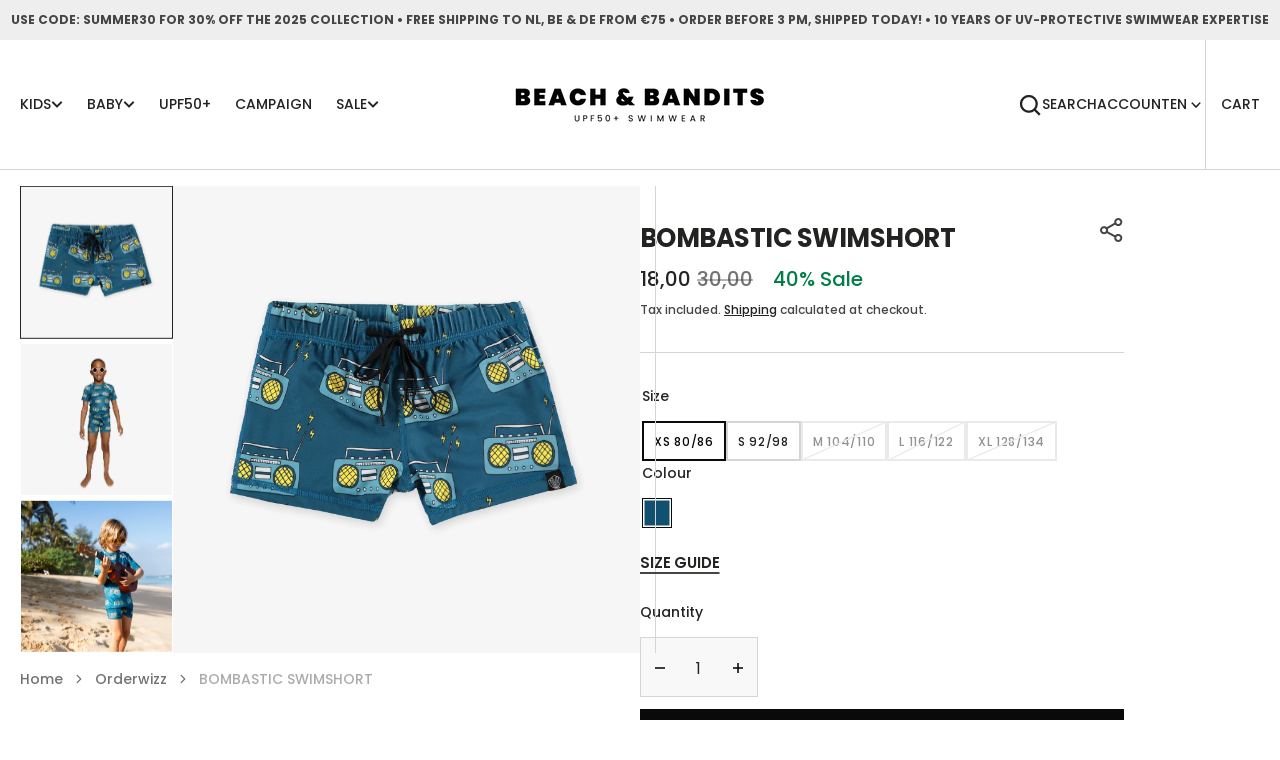

--- FILE ---
content_type: text/html; charset=utf-8
request_url: https://www.beachandbandits.com/en/products/bombastic-swimshort
body_size: 37731
content:
<!doctype html>
<html
  class="no-js"
  data-scheme="light"
  lang="en"
>
  <head>
    <meta charset="utf-8">
    <meta http-equiv="X-UA-Compatible" content="IE=edge">
    <meta name="viewport" content="width=device-width,initial-scale=1">
    <meta name="theme-color" content="">
    <link rel="canonical" href="https://www.beachandbandits.com/en/products/bombastic-swimshort">
    <link rel="preconnect" href="https://cdn.shopify.com" crossorigin><link
        rel="icon"
        type="image/png"
        href="//www.beachandbandits.com/cdn/shop/files/shell_32x32.png?v=1698676458"
      ><link rel="preconnect" href="https://fonts.shopifycdn.com" crossorigin><title>BOMBASTIC SWIMSHORT – Children&#39;s swimming trunks with UV50+ protection</title>

    
      <meta name="description" content="UV swim trunks with UV50+ protection. Lightweight, quick-drying, and made for beach days. A cool print and comfortable fit – perfect for active kids.">
    

    

<meta property="og:site_name" content="Beach &amp; Bandits">
<meta property="og:url" content="https://www.beachandbandits.com/en/products/bombastic-swimshort">
<meta property="og:title" content="BOMBASTIC SWIMSHORT – Children&#39;s swimming trunks with UV50+ protection">
<meta property="og:type" content="product">
<meta property="og:description" content="UV swim trunks with UV50+ protection. Lightweight, quick-drying, and made for beach days. A cool print and comfortable fit – perfect for active kids."><meta property="og:image" content="http://www.beachandbandits.com/cdn/shop/files/bombastic-swimshort-front-grey.jpg?v=1705661661">
  <meta property="og:image:secure_url" content="https://www.beachandbandits.com/cdn/shop/files/bombastic-swimshort-front-grey.jpg?v=1705661661">
  <meta property="og:image:width" content="2000">
  <meta property="og:image:height" content="2000"><meta property="og:price:amount" content="18,00">
  <meta property="og:price:currency" content="EUR"><meta name="twitter:card" content="summary_large_image">
<meta name="twitter:title" content="BOMBASTIC SWIMSHORT – Children&#39;s swimming trunks with UV50+ protection">
<meta name="twitter:description" content="UV swim trunks with UV50+ protection. Lightweight, quick-drying, and made for beach days. A cool print and comfortable fit – perfect for active kids.">


    <script src="//www.beachandbandits.com/cdn/shop/t/7/assets/constants.js?v=37383056447335370521739867462" defer="defer"></script>
		<script src="//www.beachandbandits.com/cdn/shop/t/7/assets/pubsub.js?v=34180055027472970951739867463" defer="defer"></script>
		<script src="//www.beachandbandits.com/cdn/shop/t/7/assets/global.js?v=155961164129870548911739867462" defer="defer"></script>

    <script>window.performance && window.performance.mark && window.performance.mark('shopify.content_for_header.start');</script><meta name="google-site-verification" content="eQyAtXUWR_4-m1-XRjQllxV-T_SRp7BdYwvl2lJAgzE">
<meta name="facebook-domain-verification" content="0muijcrgge9y7hxalmlt10awmc35ub">
<meta id="shopify-digital-wallet" name="shopify-digital-wallet" content="/78776467802/digital_wallets/dialog">
<meta name="shopify-checkout-api-token" content="b72e7456e6b12d72fdc27660a9e411d8">
<meta id="in-context-paypal-metadata" data-shop-id="78776467802" data-venmo-supported="false" data-environment="production" data-locale="en_US" data-paypal-v4="true" data-currency="EUR">
<link rel="alternate" hreflang="x-default" href="https://www.beachandbandits.com/products/bombastic-swimshort">
<link rel="alternate" hreflang="nl" href="https://www.beachandbandits.com/products/bombastic-swimshort">
<link rel="alternate" hreflang="en" href="https://www.beachandbandits.com/en/products/bombastic-swimshort">
<link rel="alternate" hreflang="de" href="https://www.beachandbandits.com/de/products/bombastic-swimshort">
<link rel="alternate" type="application/json+oembed" href="https://www.beachandbandits.com/en/products/bombastic-swimshort.oembed">
<script async="async" src="/checkouts/internal/preloads.js?locale=en-NL"></script>
<link rel="preconnect" href="https://shop.app" crossorigin="anonymous">
<script async="async" src="https://shop.app/checkouts/internal/preloads.js?locale=en-NL&shop_id=78776467802" crossorigin="anonymous"></script>
<script id="apple-pay-shop-capabilities" type="application/json">{"shopId":78776467802,"countryCode":"NL","currencyCode":"EUR","merchantCapabilities":["supports3DS"],"merchantId":"gid:\/\/shopify\/Shop\/78776467802","merchantName":"Beach \u0026 Bandits","requiredBillingContactFields":["postalAddress","email","phone"],"requiredShippingContactFields":["postalAddress","email","phone"],"shippingType":"shipping","supportedNetworks":["visa","maestro","masterCard","amex"],"total":{"type":"pending","label":"Beach \u0026 Bandits","amount":"1.00"},"shopifyPaymentsEnabled":true,"supportsSubscriptions":true}</script>
<script id="shopify-features" type="application/json">{"accessToken":"b72e7456e6b12d72fdc27660a9e411d8","betas":["rich-media-storefront-analytics"],"domain":"www.beachandbandits.com","predictiveSearch":true,"shopId":78776467802,"locale":"en"}</script>
<script>var Shopify = Shopify || {};
Shopify.shop = "c5288a-2.myshopify.com";
Shopify.locale = "en";
Shopify.currency = {"active":"EUR","rate":"1.0"};
Shopify.country = "NL";
Shopify.theme = {"name":"SUMMER 2025 WEBSHOP VERSIE","id":178598314330,"schema_name":"Berlin","schema_version":"1.1.5","theme_store_id":2138,"role":"main"};
Shopify.theme.handle = "null";
Shopify.theme.style = {"id":null,"handle":null};
Shopify.cdnHost = "www.beachandbandits.com/cdn";
Shopify.routes = Shopify.routes || {};
Shopify.routes.root = "/en/";</script>
<script type="module">!function(o){(o.Shopify=o.Shopify||{}).modules=!0}(window);</script>
<script>!function(o){function n(){var o=[];function n(){o.push(Array.prototype.slice.apply(arguments))}return n.q=o,n}var t=o.Shopify=o.Shopify||{};t.loadFeatures=n(),t.autoloadFeatures=n()}(window);</script>
<script>
  window.ShopifyPay = window.ShopifyPay || {};
  window.ShopifyPay.apiHost = "shop.app\/pay";
  window.ShopifyPay.redirectState = null;
</script>
<script id="shop-js-analytics" type="application/json">{"pageType":"product"}</script>
<script defer="defer" async type="module" src="//www.beachandbandits.com/cdn/shopifycloud/shop-js/modules/v2/client.init-shop-cart-sync_IZsNAliE.en.esm.js"></script>
<script defer="defer" async type="module" src="//www.beachandbandits.com/cdn/shopifycloud/shop-js/modules/v2/chunk.common_0OUaOowp.esm.js"></script>
<script type="module">
  await import("//www.beachandbandits.com/cdn/shopifycloud/shop-js/modules/v2/client.init-shop-cart-sync_IZsNAliE.en.esm.js");
await import("//www.beachandbandits.com/cdn/shopifycloud/shop-js/modules/v2/chunk.common_0OUaOowp.esm.js");

  window.Shopify.SignInWithShop?.initShopCartSync?.({"fedCMEnabled":true,"windoidEnabled":true});

</script>
<script>
  window.Shopify = window.Shopify || {};
  if (!window.Shopify.featureAssets) window.Shopify.featureAssets = {};
  window.Shopify.featureAssets['shop-js'] = {"shop-cart-sync":["modules/v2/client.shop-cart-sync_DLOhI_0X.en.esm.js","modules/v2/chunk.common_0OUaOowp.esm.js"],"init-fed-cm":["modules/v2/client.init-fed-cm_C6YtU0w6.en.esm.js","modules/v2/chunk.common_0OUaOowp.esm.js"],"shop-button":["modules/v2/client.shop-button_BCMx7GTG.en.esm.js","modules/v2/chunk.common_0OUaOowp.esm.js"],"shop-cash-offers":["modules/v2/client.shop-cash-offers_BT26qb5j.en.esm.js","modules/v2/chunk.common_0OUaOowp.esm.js","modules/v2/chunk.modal_CGo_dVj3.esm.js"],"init-windoid":["modules/v2/client.init-windoid_B9PkRMql.en.esm.js","modules/v2/chunk.common_0OUaOowp.esm.js"],"init-shop-email-lookup-coordinator":["modules/v2/client.init-shop-email-lookup-coordinator_DZkqjsbU.en.esm.js","modules/v2/chunk.common_0OUaOowp.esm.js"],"shop-toast-manager":["modules/v2/client.shop-toast-manager_Di2EnuM7.en.esm.js","modules/v2/chunk.common_0OUaOowp.esm.js"],"shop-login-button":["modules/v2/client.shop-login-button_BtqW_SIO.en.esm.js","modules/v2/chunk.common_0OUaOowp.esm.js","modules/v2/chunk.modal_CGo_dVj3.esm.js"],"avatar":["modules/v2/client.avatar_BTnouDA3.en.esm.js"],"pay-button":["modules/v2/client.pay-button_CWa-C9R1.en.esm.js","modules/v2/chunk.common_0OUaOowp.esm.js"],"init-shop-cart-sync":["modules/v2/client.init-shop-cart-sync_IZsNAliE.en.esm.js","modules/v2/chunk.common_0OUaOowp.esm.js"],"init-customer-accounts":["modules/v2/client.init-customer-accounts_DenGwJTU.en.esm.js","modules/v2/client.shop-login-button_BtqW_SIO.en.esm.js","modules/v2/chunk.common_0OUaOowp.esm.js","modules/v2/chunk.modal_CGo_dVj3.esm.js"],"init-shop-for-new-customer-accounts":["modules/v2/client.init-shop-for-new-customer-accounts_JdHXxpS9.en.esm.js","modules/v2/client.shop-login-button_BtqW_SIO.en.esm.js","modules/v2/chunk.common_0OUaOowp.esm.js","modules/v2/chunk.modal_CGo_dVj3.esm.js"],"init-customer-accounts-sign-up":["modules/v2/client.init-customer-accounts-sign-up_D6__K_p8.en.esm.js","modules/v2/client.shop-login-button_BtqW_SIO.en.esm.js","modules/v2/chunk.common_0OUaOowp.esm.js","modules/v2/chunk.modal_CGo_dVj3.esm.js"],"checkout-modal":["modules/v2/client.checkout-modal_C_ZQDY6s.en.esm.js","modules/v2/chunk.common_0OUaOowp.esm.js","modules/v2/chunk.modal_CGo_dVj3.esm.js"],"shop-follow-button":["modules/v2/client.shop-follow-button_XetIsj8l.en.esm.js","modules/v2/chunk.common_0OUaOowp.esm.js","modules/v2/chunk.modal_CGo_dVj3.esm.js"],"lead-capture":["modules/v2/client.lead-capture_DvA72MRN.en.esm.js","modules/v2/chunk.common_0OUaOowp.esm.js","modules/v2/chunk.modal_CGo_dVj3.esm.js"],"shop-login":["modules/v2/client.shop-login_ClXNxyh6.en.esm.js","modules/v2/chunk.common_0OUaOowp.esm.js","modules/v2/chunk.modal_CGo_dVj3.esm.js"],"payment-terms":["modules/v2/client.payment-terms_CNlwjfZz.en.esm.js","modules/v2/chunk.common_0OUaOowp.esm.js","modules/v2/chunk.modal_CGo_dVj3.esm.js"]};
</script>
<script>(function() {
  var isLoaded = false;
  function asyncLoad() {
    if (isLoaded) return;
    isLoaded = true;
    var urls = ["https:\/\/chimpstatic.com\/mcjs-connected\/js\/users\/a3d9c96574abb461524359d04\/afaebc4a92bda5e1e66a4cab4.js?shop=c5288a-2.myshopify.com","https:\/\/loox.io\/widget\/1dAMJ5ZBoP\/loox.1743668170763.js?shop=c5288a-2.myshopify.com"];
    for (var i = 0; i < urls.length; i++) {
      var s = document.createElement('script');
      s.type = 'text/javascript';
      s.async = true;
      s.src = urls[i];
      var x = document.getElementsByTagName('script')[0];
      x.parentNode.insertBefore(s, x);
    }
  };
  if(window.attachEvent) {
    window.attachEvent('onload', asyncLoad);
  } else {
    window.addEventListener('load', asyncLoad, false);
  }
})();</script>
<script id="__st">var __st={"a":78776467802,"offset":3600,"reqid":"de67cec0-bb7f-4e33-8068-6f41e635b8c7-1768424029","pageurl":"www.beachandbandits.com\/en\/products\/bombastic-swimshort","u":"3b5d8c831f61","p":"product","rtyp":"product","rid":8599385080154};</script>
<script>window.ShopifyPaypalV4VisibilityTracking = true;</script>
<script id="captcha-bootstrap">!function(){'use strict';const t='contact',e='account',n='new_comment',o=[[t,t],['blogs',n],['comments',n],[t,'customer']],c=[[e,'customer_login'],[e,'guest_login'],[e,'recover_customer_password'],[e,'create_customer']],r=t=>t.map((([t,e])=>`form[action*='/${t}']:not([data-nocaptcha='true']) input[name='form_type'][value='${e}']`)).join(','),a=t=>()=>t?[...document.querySelectorAll(t)].map((t=>t.form)):[];function s(){const t=[...o],e=r(t);return a(e)}const i='password',u='form_key',d=['recaptcha-v3-token','g-recaptcha-response','h-captcha-response',i],f=()=>{try{return window.sessionStorage}catch{return}},m='__shopify_v',_=t=>t.elements[u];function p(t,e,n=!1){try{const o=window.sessionStorage,c=JSON.parse(o.getItem(e)),{data:r}=function(t){const{data:e,action:n}=t;return t[m]||n?{data:e,action:n}:{data:t,action:n}}(c);for(const[e,n]of Object.entries(r))t.elements[e]&&(t.elements[e].value=n);n&&o.removeItem(e)}catch(o){console.error('form repopulation failed',{error:o})}}const l='form_type',E='cptcha';function T(t){t.dataset[E]=!0}const w=window,h=w.document,L='Shopify',v='ce_forms',y='captcha';let A=!1;((t,e)=>{const n=(g='f06e6c50-85a8-45c8-87d0-21a2b65856fe',I='https://cdn.shopify.com/shopifycloud/storefront-forms-hcaptcha/ce_storefront_forms_captcha_hcaptcha.v1.5.2.iife.js',D={infoText:'Protected by hCaptcha',privacyText:'Privacy',termsText:'Terms'},(t,e,n)=>{const o=w[L][v],c=o.bindForm;if(c)return c(t,g,e,D).then(n);var r;o.q.push([[t,g,e,D],n]),r=I,A||(h.body.append(Object.assign(h.createElement('script'),{id:'captcha-provider',async:!0,src:r})),A=!0)});var g,I,D;w[L]=w[L]||{},w[L][v]=w[L][v]||{},w[L][v].q=[],w[L][y]=w[L][y]||{},w[L][y].protect=function(t,e){n(t,void 0,e),T(t)},Object.freeze(w[L][y]),function(t,e,n,w,h,L){const[v,y,A,g]=function(t,e,n){const i=e?o:[],u=t?c:[],d=[...i,...u],f=r(d),m=r(i),_=r(d.filter((([t,e])=>n.includes(e))));return[a(f),a(m),a(_),s()]}(w,h,L),I=t=>{const e=t.target;return e instanceof HTMLFormElement?e:e&&e.form},D=t=>v().includes(t);t.addEventListener('submit',(t=>{const e=I(t);if(!e)return;const n=D(e)&&!e.dataset.hcaptchaBound&&!e.dataset.recaptchaBound,o=_(e),c=g().includes(e)&&(!o||!o.value);(n||c)&&t.preventDefault(),c&&!n&&(function(t){try{if(!f())return;!function(t){const e=f();if(!e)return;const n=_(t);if(!n)return;const o=n.value;o&&e.removeItem(o)}(t);const e=Array.from(Array(32),(()=>Math.random().toString(36)[2])).join('');!function(t,e){_(t)||t.append(Object.assign(document.createElement('input'),{type:'hidden',name:u})),t.elements[u].value=e}(t,e),function(t,e){const n=f();if(!n)return;const o=[...t.querySelectorAll(`input[type='${i}']`)].map((({name:t})=>t)),c=[...d,...o],r={};for(const[a,s]of new FormData(t).entries())c.includes(a)||(r[a]=s);n.setItem(e,JSON.stringify({[m]:1,action:t.action,data:r}))}(t,e)}catch(e){console.error('failed to persist form',e)}}(e),e.submit())}));const S=(t,e)=>{t&&!t.dataset[E]&&(n(t,e.some((e=>e===t))),T(t))};for(const o of['focusin','change'])t.addEventListener(o,(t=>{const e=I(t);D(e)&&S(e,y())}));const B=e.get('form_key'),M=e.get(l),P=B&&M;t.addEventListener('DOMContentLoaded',(()=>{const t=y();if(P)for(const e of t)e.elements[l].value===M&&p(e,B);[...new Set([...A(),...v().filter((t=>'true'===t.dataset.shopifyCaptcha))])].forEach((e=>S(e,t)))}))}(h,new URLSearchParams(w.location.search),n,t,e,['guest_login'])})(!0,!0)}();</script>
<script integrity="sha256-4kQ18oKyAcykRKYeNunJcIwy7WH5gtpwJnB7kiuLZ1E=" data-source-attribution="shopify.loadfeatures" defer="defer" src="//www.beachandbandits.com/cdn/shopifycloud/storefront/assets/storefront/load_feature-a0a9edcb.js" crossorigin="anonymous"></script>
<script crossorigin="anonymous" defer="defer" src="//www.beachandbandits.com/cdn/shopifycloud/storefront/assets/shopify_pay/storefront-65b4c6d7.js?v=20250812"></script>
<script data-source-attribution="shopify.dynamic_checkout.dynamic.init">var Shopify=Shopify||{};Shopify.PaymentButton=Shopify.PaymentButton||{isStorefrontPortableWallets:!0,init:function(){window.Shopify.PaymentButton.init=function(){};var t=document.createElement("script");t.src="https://www.beachandbandits.com/cdn/shopifycloud/portable-wallets/latest/portable-wallets.en.js",t.type="module",document.head.appendChild(t)}};
</script>
<script data-source-attribution="shopify.dynamic_checkout.buyer_consent">
  function portableWalletsHideBuyerConsent(e){var t=document.getElementById("shopify-buyer-consent"),n=document.getElementById("shopify-subscription-policy-button");t&&n&&(t.classList.add("hidden"),t.setAttribute("aria-hidden","true"),n.removeEventListener("click",e))}function portableWalletsShowBuyerConsent(e){var t=document.getElementById("shopify-buyer-consent"),n=document.getElementById("shopify-subscription-policy-button");t&&n&&(t.classList.remove("hidden"),t.removeAttribute("aria-hidden"),n.addEventListener("click",e))}window.Shopify?.PaymentButton&&(window.Shopify.PaymentButton.hideBuyerConsent=portableWalletsHideBuyerConsent,window.Shopify.PaymentButton.showBuyerConsent=portableWalletsShowBuyerConsent);
</script>
<script data-source-attribution="shopify.dynamic_checkout.cart.bootstrap">document.addEventListener("DOMContentLoaded",(function(){function t(){return document.querySelector("shopify-accelerated-checkout-cart, shopify-accelerated-checkout")}if(t())Shopify.PaymentButton.init();else{new MutationObserver((function(e,n){t()&&(Shopify.PaymentButton.init(),n.disconnect())})).observe(document.body,{childList:!0,subtree:!0})}}));
</script>
<script id='scb4127' type='text/javascript' async='' src='https://www.beachandbandits.com/cdn/shopifycloud/privacy-banner/storefront-banner.js'></script><link id="shopify-accelerated-checkout-styles" rel="stylesheet" media="screen" href="https://www.beachandbandits.com/cdn/shopifycloud/portable-wallets/latest/accelerated-checkout-backwards-compat.css" crossorigin="anonymous">
<style id="shopify-accelerated-checkout-cart">
        #shopify-buyer-consent {
  margin-top: 1em;
  display: inline-block;
  width: 100%;
}

#shopify-buyer-consent.hidden {
  display: none;
}

#shopify-subscription-policy-button {
  background: none;
  border: none;
  padding: 0;
  text-decoration: underline;
  font-size: inherit;
  cursor: pointer;
}

#shopify-subscription-policy-button::before {
  box-shadow: none;
}

      </style>
<script id="sections-script" data-sections="main-product,product-recommendations,header,footer" defer="defer" src="//www.beachandbandits.com/cdn/shop/t/7/compiled_assets/scripts.js?2337"></script>
<script>window.performance && window.performance.mark && window.performance.mark('shopify.content_for_header.end');</script>

    <style data-shopify>
      @font-face {
  font-family: Poppins;
  font-weight: 500;
  font-style: normal;
  font-display: swap;
  src: url("//www.beachandbandits.com/cdn/fonts/poppins/poppins_n5.ad5b4b72b59a00358afc706450c864c3c8323842.woff2") format("woff2"),
       url("//www.beachandbandits.com/cdn/fonts/poppins/poppins_n5.33757fdf985af2d24b32fcd84c9a09224d4b2c39.woff") format("woff");
}

      @font-face {
  font-family: Poppins;
  font-weight: 700;
  font-style: normal;
  font-display: swap;
  src: url("//www.beachandbandits.com/cdn/fonts/poppins/poppins_n7.56758dcf284489feb014a026f3727f2f20a54626.woff2") format("woff2"),
       url("//www.beachandbandits.com/cdn/fonts/poppins/poppins_n7.f34f55d9b3d3205d2cd6f64955ff4b36f0cfd8da.woff") format("woff");
}

      @font-face {
  font-family: Poppins;
  font-weight: 700;
  font-style: normal;
  font-display: swap;
  src: url("//www.beachandbandits.com/cdn/fonts/poppins/poppins_n7.56758dcf284489feb014a026f3727f2f20a54626.woff2") format("woff2"),
       url("//www.beachandbandits.com/cdn/fonts/poppins/poppins_n7.f34f55d9b3d3205d2cd6f64955ff4b36f0cfd8da.woff") format("woff");
}

      @font-face {
  font-family: Poppins;
  font-weight: 500;
  font-style: normal;
  font-display: swap;
  src: url("//www.beachandbandits.com/cdn/fonts/poppins/poppins_n5.ad5b4b72b59a00358afc706450c864c3c8323842.woff2") format("woff2"),
       url("//www.beachandbandits.com/cdn/fonts/poppins/poppins_n5.33757fdf985af2d24b32fcd84c9a09224d4b2c39.woff") format("woff");
}

      @font-face {
  font-family: Poppins;
  font-weight: 600;
  font-style: normal;
  font-display: swap;
  src: url("//www.beachandbandits.com/cdn/fonts/poppins/poppins_n6.aa29d4918bc243723d56b59572e18228ed0786f6.woff2") format("woff2"),
       url("//www.beachandbandits.com/cdn/fonts/poppins/poppins_n6.5f815d845fe073750885d5b7e619ee00e8111208.woff") format("woff");
}

      @font-face {
  font-family: Poppins;
  font-weight: 700;
  font-style: normal;
  font-display: swap;
  src: url("//www.beachandbandits.com/cdn/fonts/poppins/poppins_n7.56758dcf284489feb014a026f3727f2f20a54626.woff2") format("woff2"),
       url("//www.beachandbandits.com/cdn/fonts/poppins/poppins_n7.f34f55d9b3d3205d2cd6f64955ff4b36f0cfd8da.woff") format("woff");
}

      @font-face {
  font-family: Poppins;
  font-weight: 500;
  font-style: normal;
  font-display: swap;
  src: url("//www.beachandbandits.com/cdn/fonts/poppins/poppins_n5.ad5b4b72b59a00358afc706450c864c3c8323842.woff2") format("woff2"),
       url("//www.beachandbandits.com/cdn/fonts/poppins/poppins_n5.33757fdf985af2d24b32fcd84c9a09224d4b2c39.woff") format("woff");
}

      @font-face {
  font-family: Poppins;
  font-weight: 500;
  font-style: normal;
  font-display: swap;
  src: url("//www.beachandbandits.com/cdn/fonts/poppins/poppins_n5.ad5b4b72b59a00358afc706450c864c3c8323842.woff2") format("woff2"),
       url("//www.beachandbandits.com/cdn/fonts/poppins/poppins_n5.33757fdf985af2d24b32fcd84c9a09224d4b2c39.woff") format("woff");
}

      @font-face {
  font-family: Poppins;
  font-weight: 400;
  font-style: normal;
  font-display: swap;
  src: url("//www.beachandbandits.com/cdn/fonts/poppins/poppins_n4.0ba78fa5af9b0e1a374041b3ceaadf0a43b41362.woff2") format("woff2"),
       url("//www.beachandbandits.com/cdn/fonts/poppins/poppins_n4.214741a72ff2596839fc9760ee7a770386cf16ca.woff") format("woff");
}

      @font-face {
  font-family: Poppins;
  font-weight: 600;
  font-style: normal;
  font-display: swap;
  src: url("//www.beachandbandits.com/cdn/fonts/poppins/poppins_n6.aa29d4918bc243723d56b59572e18228ed0786f6.woff2") format("woff2"),
       url("//www.beachandbandits.com/cdn/fonts/poppins/poppins_n6.5f815d845fe073750885d5b7e619ee00e8111208.woff") format("woff");
}

      @font-face {
  font-family: Poppins;
  font-weight: 400;
  font-style: normal;
  font-display: swap;
  src: url("//www.beachandbandits.com/cdn/fonts/poppins/poppins_n4.0ba78fa5af9b0e1a374041b3ceaadf0a43b41362.woff2") format("woff2"),
       url("//www.beachandbandits.com/cdn/fonts/poppins/poppins_n4.214741a72ff2596839fc9760ee7a770386cf16ca.woff") format("woff");
}


      @font-face {
  font-family: Poppins;
  font-weight: 300;
  font-style: normal;
  font-display: swap;
  src: url("//www.beachandbandits.com/cdn/fonts/poppins/poppins_n3.05f58335c3209cce17da4f1f1ab324ebe2982441.woff2") format("woff2"),
       url("//www.beachandbandits.com/cdn/fonts/poppins/poppins_n3.6971368e1f131d2c8ff8e3a44a36b577fdda3ff5.woff") format("woff");
}

      @font-face {
  font-family: Poppins;
  font-weight: 400;
  font-style: normal;
  font-display: swap;
  src: url("//www.beachandbandits.com/cdn/fonts/poppins/poppins_n4.0ba78fa5af9b0e1a374041b3ceaadf0a43b41362.woff2") format("woff2"),
       url("//www.beachandbandits.com/cdn/fonts/poppins/poppins_n4.214741a72ff2596839fc9760ee7a770386cf16ca.woff") format("woff");
}

      @font-face {
  font-family: Poppins;
  font-weight: 500;
  font-style: normal;
  font-display: swap;
  src: url("//www.beachandbandits.com/cdn/fonts/poppins/poppins_n5.ad5b4b72b59a00358afc706450c864c3c8323842.woff2") format("woff2"),
       url("//www.beachandbandits.com/cdn/fonts/poppins/poppins_n5.33757fdf985af2d24b32fcd84c9a09224d4b2c39.woff") format("woff");
}

      @font-face {
  font-family: Poppins;
  font-weight: 700;
  font-style: normal;
  font-display: swap;
  src: url("//www.beachandbandits.com/cdn/fonts/poppins/poppins_n7.56758dcf284489feb014a026f3727f2f20a54626.woff2") format("woff2"),
       url("//www.beachandbandits.com/cdn/fonts/poppins/poppins_n7.f34f55d9b3d3205d2cd6f64955ff4b36f0cfd8da.woff") format("woff");
}

      @font-face {
  font-family: Poppins;
  font-weight: 500;
  font-style: italic;
  font-display: swap;
  src: url("//www.beachandbandits.com/cdn/fonts/poppins/poppins_i5.6acfce842c096080e34792078ef3cb7c3aad24d4.woff2") format("woff2"),
       url("//www.beachandbandits.com/cdn/fonts/poppins/poppins_i5.a49113e4fe0ad7fd7716bd237f1602cbec299b3c.woff") format("woff");
}

      @font-face {
  font-family: Poppins;
  font-weight: 700;
  font-style: italic;
  font-display: swap;
  src: url("//www.beachandbandits.com/cdn/fonts/poppins/poppins_i7.42fd71da11e9d101e1e6c7932199f925f9eea42d.woff2") format("woff2"),
       url("//www.beachandbandits.com/cdn/fonts/poppins/poppins_i7.ec8499dbd7616004e21155106d13837fff4cf556.woff") format("woff");
}

      @font-face {
  font-family: Poppins;
  font-weight: 700;
  font-style: italic;
  font-display: swap;
  src: url("//www.beachandbandits.com/cdn/fonts/poppins/poppins_i7.42fd71da11e9d101e1e6c7932199f925f9eea42d.woff2") format("woff2"),
       url("//www.beachandbandits.com/cdn/fonts/poppins/poppins_i7.ec8499dbd7616004e21155106d13837fff4cf556.woff") format("woff");
}

      @font-face {
  font-family: Poppins;
  font-weight: 500;
  font-style: normal;
  font-display: swap;
  src: url("//www.beachandbandits.com/cdn/fonts/poppins/poppins_n5.ad5b4b72b59a00358afc706450c864c3c8323842.woff2") format("woff2"),
       url("//www.beachandbandits.com/cdn/fonts/poppins/poppins_n5.33757fdf985af2d24b32fcd84c9a09224d4b2c39.woff") format("woff");
}


      :root {
      	--spaced-section: 5rem;

      	--font-body-family: Poppins, sans-serif;
      	--font-body-style: normal;
      	--font-body-weight: 500;

      	--font-body-size: 12px;
      	--font-body-line-height: calc(180 / 100);
				

      	--font-heading-family: Poppins, sans-serif;
      	--font-heading-style: normal;
      	--font-heading-weight: 700;
      	--font-heading-letter-spacing: 0em;
      	--font-heading-line-height: 1.2;
      	--font-heading-text-transform: uppercase;

      	--font-subtitle-family: Poppins, sans-serif;
      	--font-subtitle-style: normal;
      	--font-subtitle-weight: 500;
      	--font-subtitle-text-transform: uppercase;
      	--font-subtitle-size: 12px;

      	--font-heading-h1-size: 70px;
      	--font-heading-h2-size: 50px;
      	--font-heading-h3-size: 32px;
      	--font-heading-h4-size: 24px;
      	--font-heading-h5-size: 20px;
      	--font-heading-h6-size: 16px;

      	--font-heading-card-family: Poppins, sans-serif;
      	--font-heading-card-style: normal;
      	--font-heading-card-weight: 700;
      	--font-text-card-family: Poppins, sans-serif;
      	--font-text-card-style: normal;
      	--font-text-card-weight: 500;

      	--font-heading-card-size: 20px;
      	--font-heading-card-size-big: 20px;
      	--font-text-card-size: 12px;

      	--font-button-family: Poppins, sans-serif;
      	--font-button-style: normal;
      	--font-button-weight: 600;
      	--font-button-text-transform: uppercase;

      	--font-button-family: Poppins, sans-serif;
      	--font-button-style: normal;
      	--font-button-weight: 600;
      	--font-button-text-transform: uppercase;
      	--font-button-letter-spacing: -0.01em;
      	--font-subtitle-letter-spacing: 0.06em;

      	--font-header-menu-family: Poppins, sans-serif;
      	--font-header-menu-style: normal;
      	--font-header-menu-weight: 500;
      	--font-header-menu-text-transform: uppercase;
      	--font-header-menu-link-size: 14px;
      	--font-aside-menu-link-size: 18px;

      	--font-footer-menu-family: Poppins, sans-serif;
      	--font-footer-menu-style: normal;
      	--font-footer-menu-weight: 400;
      	--font-footer-link-size: 12px;
      	--font-footer-bottom-link-size: 12px;

      	--color-foreground: 69, 69, 68;
      	--color-foreground-secondary: 143, 143, 142;
      	--color-foreground-title: 35, 35, 34;
      	--color-foreground-sub-title: 115, 115, 114;

      	--color-base-background-1: 255, 255, 255;
      	--color-base-background-2: 247, 247, 247;
      	--color-base-background-3: 245, 245, 241;
      	--color-base-background-4: 40, 40, 40;
      	--color-base-background-5: 40, 40, 40;

      	--color-announcement-bar-background-1: 12, 12, 11;
      	--color-announcement-bar-background-2: 238, 238, 238;

      	--color-button-text: 255, 255, 255;
      	--color-button: 10, 10, 10;
      	--color-button-hover-text: 255, 255, 255;
      	--color-button-hover: 10, 10, 10;
      	--color-button-secondary-text: 35, 35, 34;
      	--color-button-secondary-hover-text: 115, 115, 114;
      	--border-radius-button: 0px;

      	--payment-terms-background-color: #ffffff;
      	--color-overlay: 255, 255, 255;
      	--color-accent: 35, 35, 34;

      	--color-background-input: 248, 248, 248;

      	--color-border-input: 213, 213, 213;
      	--color-border-input-hover: 213, 213, 213;

      	--color-badge-bg: #232322;
      	--color-badge-text: #FFFFFF;
      	--color-border: 213, 213, 213;
      	--color-border-light: 213, 213, 213;
      	--color-background-card: 255, 255, 255;

      	--font-popups-heading-family: Poppins, sans-serif;
      	--font-popups-heading-style: normal;
      	--font-popups-heading-weight: 600;
      	--font-popups-text-family: Poppins, sans-serif;
      	--font-popups-text-style: normal;
      	--font-popups-text-weight: 400;
      	--font-popup-heading-size: 26px;
      	--font-popup-text-size: 12px;
      	--font-notification-heading-size: 20px;
      	--font-notification-text-size: 12px;

      }

      @media screen and (min-width: 990px) {
      	:root {
      		--spaced-section: 16rem;
      	}
      }

      *,
      *::before,
      *::after {
      	box-sizing: inherit;
      }

      html {
      	box-sizing: border-box;
      	font-size: 10px;
      	height: 100%;
      }

      body {
      	position: relative;
      	display: grid;
      	grid-template-rows: auto auto 1fr auto;
      	grid-template-columns: 100%;
      	min-height: 100%;
      	margin: 0;
      	font-size: var(--font-body-size);
      	line-height: 1.5;
      	font-family: var(--font-body-family);
      	font-style: var(--font-body-style);
      	font-weight: var(--font-body-weight);
      	overflow-x: hidden;
      }
    </style>
    <link href="//www.beachandbandits.com/cdn/shop/t/7/assets/swiper-bundle.min.css?v=67104566617031410831739867463" rel="stylesheet" type="text/css" media="all" />
    <link href="//www.beachandbandits.com/cdn/shop/t/7/assets/base.css?v=49356741585727969321739867462" rel="stylesheet" type="text/css" media="all" /><link
        rel="stylesheet"
        href="//www.beachandbandits.com/cdn/shop/t/7/assets/component-predictive-search.css?v=42774861740959906721739867462"
        media="print"
        onload="this.media='all'"
      ><link
        rel="preload"
        as="font"
        href="//www.beachandbandits.com/cdn/fonts/poppins/poppins_n5.ad5b4b72b59a00358afc706450c864c3c8323842.woff2"
        type="font/woff2"
        crossorigin
      ><link
        rel="preload"
        as="font"
        href="//www.beachandbandits.com/cdn/fonts/poppins/poppins_n7.56758dcf284489feb014a026f3727f2f20a54626.woff2"
        type="font/woff2"
        crossorigin
      ><script>
      document.documentElement.className = document.documentElement.className.replace('no-js', 'js');
      if (Shopify.designMode) {
        document.documentElement.classList.add('shopify-design-mode');
      }
    </script>

    <script src="//www.beachandbandits.com/cdn/shop/t/7/assets/jquery-3.6.0.js?v=184217876181003224711739867463" defer="defer"></script>
    <script
      src="//www.beachandbandits.com/cdn/shop/t/7/assets/swiper-bundle.min.js?v=91266435261445688101739867464"
      defer="defer"
    ></script>
    <script src="//www.beachandbandits.com/cdn/shop/t/7/assets/gsap.min.js?v=7945211475339172311739867462" defer="defer"></script>
    <script
      src="//www.beachandbandits.com/cdn/shop/t/7/assets/ScrollTrigger.min.js?v=66501933754752109161739867463"
      defer="defer"
    ></script><script src="//www.beachandbandits.com/cdn/shop/t/7/assets/search-modal.js?v=17671338842276518711739867463" defer="defer"></script><script src="//www.beachandbandits.com/cdn/shop/t/7/assets/popup.js?v=28494800908669175611739867463" defer="defer"></script>
		
			<script src="//www.beachandbandits.com/cdn/shop/t/7/assets/scroll-top.js?v=30238026647723394321739867463" defer="defer"></script>
		
		
      <script src="//www.beachandbandits.com/cdn/shop/t/7/assets/product-card.js?v=56370570836433011971739867463" defer="defer"></script>
    
    <script>
      let cscoDarkMode = {};

      (function () {
        const body = document.querySelector('html[data-scheme]');

        cscoDarkMode = {
          init: function (e) {
            this.initMode(e);
            window.matchMedia('(prefers-color-scheme: dark)').addListener((e) => {
              this.initMode(e);
            });

            window.addEventListener('load', () => {
              const toggleScheme = document.querySelectorAll('.header__toggle-scheme');
              toggleScheme.forEach((el) => {
                el.addEventListener('click', (e) => {
                  if ('dark' === body.getAttribute('data-scheme')) {
                    this.changeScheme('light', true);
                  } else {
                    this.changeScheme('dark', true);
                  }
                });
              });
            });
          },
          initMode: function (e) {
            let siteScheme = false;
            switch (
              'light' // Field. User’s system preference.
            ) {
              case 'dark':
                siteScheme = 'dark';
                break;
              case 'light':
                siteScheme = 'light';
                break;
              case 'system':
                siteScheme = 'auto';
                break;
            }
            if ('false') {
              // Field. Enable dark/light mode toggle.
              if ('light' === localStorage.getItem('_color_schema')) {
                siteScheme = 'light';
              }
              if ('dark' === localStorage.getItem('_color_schema')) {
                siteScheme = 'dark';
              }
            }
            if (siteScheme && siteScheme !== body.getAttribute('data-scheme')) {
              this.changeScheme(siteScheme, false);
            }
          },
          changeScheme: function (siteScheme, cookie) {
            body.classList.add('scheme-toggled');
            body.setAttribute('data-scheme', siteScheme);
            if (cookie) {
              localStorage.setItem('_color_schema', siteScheme);
            }
            setTimeout(() => {
              body.classList.remove('scheme-toggled');
            }, 100);
          },
        };
      })();
      cscoDarkMode.init();
      document.addEventListener('shopify:section:load', function () {
        setTimeout(() => {
          cscoDarkMode.init();
        }, 100);
      });
    </script>
  <script src="https://cdn.shopify.com/extensions/cfc76123-b24f-4e9a-a1dc-585518796af7/forms-2294/assets/shopify-forms-loader.js" type="text/javascript" defer="defer"></script>
<link href="https://monorail-edge.shopifysvc.com" rel="dns-prefetch">
<script>(function(){if ("sendBeacon" in navigator && "performance" in window) {try {var session_token_from_headers = performance.getEntriesByType('navigation')[0].serverTiming.find(x => x.name == '_s').description;} catch {var session_token_from_headers = undefined;}var session_cookie_matches = document.cookie.match(/_shopify_s=([^;]*)/);var session_token_from_cookie = session_cookie_matches && session_cookie_matches.length === 2 ? session_cookie_matches[1] : "";var session_token = session_token_from_headers || session_token_from_cookie || "";function handle_abandonment_event(e) {var entries = performance.getEntries().filter(function(entry) {return /monorail-edge.shopifysvc.com/.test(entry.name);});if (!window.abandonment_tracked && entries.length === 0) {window.abandonment_tracked = true;var currentMs = Date.now();var navigation_start = performance.timing.navigationStart;var payload = {shop_id: 78776467802,url: window.location.href,navigation_start,duration: currentMs - navigation_start,session_token,page_type: "product"};window.navigator.sendBeacon("https://monorail-edge.shopifysvc.com/v1/produce", JSON.stringify({schema_id: "online_store_buyer_site_abandonment/1.1",payload: payload,metadata: {event_created_at_ms: currentMs,event_sent_at_ms: currentMs}}));}}window.addEventListener('pagehide', handle_abandonment_event);}}());</script>
<script id="web-pixels-manager-setup">(function e(e,d,r,n,o){if(void 0===o&&(o={}),!Boolean(null===(a=null===(i=window.Shopify)||void 0===i?void 0:i.analytics)||void 0===a?void 0:a.replayQueue)){var i,a;window.Shopify=window.Shopify||{};var t=window.Shopify;t.analytics=t.analytics||{};var s=t.analytics;s.replayQueue=[],s.publish=function(e,d,r){return s.replayQueue.push([e,d,r]),!0};try{self.performance.mark("wpm:start")}catch(e){}var l=function(){var e={modern:/Edge?\/(1{2}[4-9]|1[2-9]\d|[2-9]\d{2}|\d{4,})\.\d+(\.\d+|)|Firefox\/(1{2}[4-9]|1[2-9]\d|[2-9]\d{2}|\d{4,})\.\d+(\.\d+|)|Chrom(ium|e)\/(9{2}|\d{3,})\.\d+(\.\d+|)|(Maci|X1{2}).+ Version\/(15\.\d+|(1[6-9]|[2-9]\d|\d{3,})\.\d+)([,.]\d+|)( \(\w+\)|)( Mobile\/\w+|) Safari\/|Chrome.+OPR\/(9{2}|\d{3,})\.\d+\.\d+|(CPU[ +]OS|iPhone[ +]OS|CPU[ +]iPhone|CPU IPhone OS|CPU iPad OS)[ +]+(15[._]\d+|(1[6-9]|[2-9]\d|\d{3,})[._]\d+)([._]\d+|)|Android:?[ /-](13[3-9]|1[4-9]\d|[2-9]\d{2}|\d{4,})(\.\d+|)(\.\d+|)|Android.+Firefox\/(13[5-9]|1[4-9]\d|[2-9]\d{2}|\d{4,})\.\d+(\.\d+|)|Android.+Chrom(ium|e)\/(13[3-9]|1[4-9]\d|[2-9]\d{2}|\d{4,})\.\d+(\.\d+|)|SamsungBrowser\/([2-9]\d|\d{3,})\.\d+/,legacy:/Edge?\/(1[6-9]|[2-9]\d|\d{3,})\.\d+(\.\d+|)|Firefox\/(5[4-9]|[6-9]\d|\d{3,})\.\d+(\.\d+|)|Chrom(ium|e)\/(5[1-9]|[6-9]\d|\d{3,})\.\d+(\.\d+|)([\d.]+$|.*Safari\/(?![\d.]+ Edge\/[\d.]+$))|(Maci|X1{2}).+ Version\/(10\.\d+|(1[1-9]|[2-9]\d|\d{3,})\.\d+)([,.]\d+|)( \(\w+\)|)( Mobile\/\w+|) Safari\/|Chrome.+OPR\/(3[89]|[4-9]\d|\d{3,})\.\d+\.\d+|(CPU[ +]OS|iPhone[ +]OS|CPU[ +]iPhone|CPU IPhone OS|CPU iPad OS)[ +]+(10[._]\d+|(1[1-9]|[2-9]\d|\d{3,})[._]\d+)([._]\d+|)|Android:?[ /-](13[3-9]|1[4-9]\d|[2-9]\d{2}|\d{4,})(\.\d+|)(\.\d+|)|Mobile Safari.+OPR\/([89]\d|\d{3,})\.\d+\.\d+|Android.+Firefox\/(13[5-9]|1[4-9]\d|[2-9]\d{2}|\d{4,})\.\d+(\.\d+|)|Android.+Chrom(ium|e)\/(13[3-9]|1[4-9]\d|[2-9]\d{2}|\d{4,})\.\d+(\.\d+|)|Android.+(UC? ?Browser|UCWEB|U3)[ /]?(15\.([5-9]|\d{2,})|(1[6-9]|[2-9]\d|\d{3,})\.\d+)\.\d+|SamsungBrowser\/(5\.\d+|([6-9]|\d{2,})\.\d+)|Android.+MQ{2}Browser\/(14(\.(9|\d{2,})|)|(1[5-9]|[2-9]\d|\d{3,})(\.\d+|))(\.\d+|)|K[Aa][Ii]OS\/(3\.\d+|([4-9]|\d{2,})\.\d+)(\.\d+|)/},d=e.modern,r=e.legacy,n=navigator.userAgent;return n.match(d)?"modern":n.match(r)?"legacy":"unknown"}(),u="modern"===l?"modern":"legacy",c=(null!=n?n:{modern:"",legacy:""})[u],f=function(e){return[e.baseUrl,"/wpm","/b",e.hashVersion,"modern"===e.buildTarget?"m":"l",".js"].join("")}({baseUrl:d,hashVersion:r,buildTarget:u}),m=function(e){var d=e.version,r=e.bundleTarget,n=e.surface,o=e.pageUrl,i=e.monorailEndpoint;return{emit:function(e){var a=e.status,t=e.errorMsg,s=(new Date).getTime(),l=JSON.stringify({metadata:{event_sent_at_ms:s},events:[{schema_id:"web_pixels_manager_load/3.1",payload:{version:d,bundle_target:r,page_url:o,status:a,surface:n,error_msg:t},metadata:{event_created_at_ms:s}}]});if(!i)return console&&console.warn&&console.warn("[Web Pixels Manager] No Monorail endpoint provided, skipping logging."),!1;try{return self.navigator.sendBeacon.bind(self.navigator)(i,l)}catch(e){}var u=new XMLHttpRequest;try{return u.open("POST",i,!0),u.setRequestHeader("Content-Type","text/plain"),u.send(l),!0}catch(e){return console&&console.warn&&console.warn("[Web Pixels Manager] Got an unhandled error while logging to Monorail."),!1}}}}({version:r,bundleTarget:l,surface:e.surface,pageUrl:self.location.href,monorailEndpoint:e.monorailEndpoint});try{o.browserTarget=l,function(e){var d=e.src,r=e.async,n=void 0===r||r,o=e.onload,i=e.onerror,a=e.sri,t=e.scriptDataAttributes,s=void 0===t?{}:t,l=document.createElement("script"),u=document.querySelector("head"),c=document.querySelector("body");if(l.async=n,l.src=d,a&&(l.integrity=a,l.crossOrigin="anonymous"),s)for(var f in s)if(Object.prototype.hasOwnProperty.call(s,f))try{l.dataset[f]=s[f]}catch(e){}if(o&&l.addEventListener("load",o),i&&l.addEventListener("error",i),u)u.appendChild(l);else{if(!c)throw new Error("Did not find a head or body element to append the script");c.appendChild(l)}}({src:f,async:!0,onload:function(){if(!function(){var e,d;return Boolean(null===(d=null===(e=window.Shopify)||void 0===e?void 0:e.analytics)||void 0===d?void 0:d.initialized)}()){var d=window.webPixelsManager.init(e)||void 0;if(d){var r=window.Shopify.analytics;r.replayQueue.forEach((function(e){var r=e[0],n=e[1],o=e[2];d.publishCustomEvent(r,n,o)})),r.replayQueue=[],r.publish=d.publishCustomEvent,r.visitor=d.visitor,r.initialized=!0}}},onerror:function(){return m.emit({status:"failed",errorMsg:"".concat(f," has failed to load")})},sri:function(e){var d=/^sha384-[A-Za-z0-9+/=]+$/;return"string"==typeof e&&d.test(e)}(c)?c:"",scriptDataAttributes:o}),m.emit({status:"loading"})}catch(e){m.emit({status:"failed",errorMsg:(null==e?void 0:e.message)||"Unknown error"})}}})({shopId: 78776467802,storefrontBaseUrl: "https://www.beachandbandits.com",extensionsBaseUrl: "https://extensions.shopifycdn.com/cdn/shopifycloud/web-pixels-manager",monorailEndpoint: "https://monorail-edge.shopifysvc.com/unstable/produce_batch",surface: "storefront-renderer",enabledBetaFlags: ["2dca8a86","a0d5f9d2"],webPixelsConfigList: [{"id":"1068990810","configuration":"{\"config\":\"{\\\"google_tag_ids\\\":[\\\"G-ZJVD8636DD\\\",\\\"AW-662798039\\\",\\\"GT-M3V5GQBX\\\"],\\\"target_country\\\":\\\"NL\\\",\\\"gtag_events\\\":[{\\\"type\\\":\\\"begin_checkout\\\",\\\"action_label\\\":[\\\"G-ZJVD8636DD\\\",\\\"AW-662798039\\\/hnPNCNm1hKgbENf9hbwC\\\"]},{\\\"type\\\":\\\"search\\\",\\\"action_label\\\":[\\\"G-ZJVD8636DD\\\",\\\"AW-662798039\\\/gY4eCOW1hKgbENf9hbwC\\\"]},{\\\"type\\\":\\\"view_item\\\",\\\"action_label\\\":[\\\"G-ZJVD8636DD\\\",\\\"AW-662798039\\\/LY_8COK1hKgbENf9hbwC\\\",\\\"MC-9T5LX1S8K7\\\"]},{\\\"type\\\":\\\"purchase\\\",\\\"action_label\\\":[\\\"G-ZJVD8636DD\\\",\\\"AW-662798039\\\/vTaiCNq97YMYENf9hbwC\\\",\\\"MC-9T5LX1S8K7\\\"]},{\\\"type\\\":\\\"page_view\\\",\\\"action_label\\\":[\\\"G-ZJVD8636DD\\\",\\\"AW-662798039\\\/o0-iCN-1hKgbENf9hbwC\\\",\\\"MC-9T5LX1S8K7\\\"]},{\\\"type\\\":\\\"add_payment_info\\\",\\\"action_label\\\":[\\\"G-ZJVD8636DD\\\",\\\"AW-662798039\\\/201uCOi1hKgbENf9hbwC\\\"]},{\\\"type\\\":\\\"add_to_cart\\\",\\\"action_label\\\":[\\\"G-ZJVD8636DD\\\",\\\"AW-662798039\\\/mSaSCNy1hKgbENf9hbwC\\\"]}],\\\"enable_monitoring_mode\\\":false}\"}","eventPayloadVersion":"v1","runtimeContext":"OPEN","scriptVersion":"b2a88bafab3e21179ed38636efcd8a93","type":"APP","apiClientId":1780363,"privacyPurposes":[],"dataSharingAdjustments":{"protectedCustomerApprovalScopes":["read_customer_address","read_customer_email","read_customer_name","read_customer_personal_data","read_customer_phone"]}},{"id":"327549274","configuration":"{\"pixel_id\":\"721028820013365\",\"pixel_type\":\"facebook_pixel\"}","eventPayloadVersion":"v1","runtimeContext":"OPEN","scriptVersion":"ca16bc87fe92b6042fbaa3acc2fbdaa6","type":"APP","apiClientId":2329312,"privacyPurposes":["ANALYTICS","MARKETING","SALE_OF_DATA"],"dataSharingAdjustments":{"protectedCustomerApprovalScopes":["read_customer_address","read_customer_email","read_customer_name","read_customer_personal_data","read_customer_phone"]}},{"id":"72548698","eventPayloadVersion":"1","runtimeContext":"LAX","scriptVersion":"1","type":"CUSTOM","privacyPurposes":["SALE_OF_DATA"],"name":"Google Tag Manager"},{"id":"shopify-app-pixel","configuration":"{}","eventPayloadVersion":"v1","runtimeContext":"STRICT","scriptVersion":"0450","apiClientId":"shopify-pixel","type":"APP","privacyPurposes":["ANALYTICS","MARKETING"]},{"id":"shopify-custom-pixel","eventPayloadVersion":"v1","runtimeContext":"LAX","scriptVersion":"0450","apiClientId":"shopify-pixel","type":"CUSTOM","privacyPurposes":["ANALYTICS","MARKETING"]}],isMerchantRequest: false,initData: {"shop":{"name":"Beach \u0026 Bandits","paymentSettings":{"currencyCode":"EUR"},"myshopifyDomain":"c5288a-2.myshopify.com","countryCode":"NL","storefrontUrl":"https:\/\/www.beachandbandits.com\/en"},"customer":null,"cart":null,"checkout":null,"productVariants":[{"price":{"amount":18.0,"currencyCode":"EUR"},"product":{"title":"BOMBASTIC SWIMSHORT","vendor":"Beach \u0026 Bandits","id":"8599385080154","untranslatedTitle":"BOMBASTIC SWIMSHORT","url":"\/en\/products\/bombastic-swimshort","type":"UV zwemkleding kinderen"},"id":"47261667918170","image":{"src":"\/\/www.beachandbandits.com\/cdn\/shop\/files\/bombastic-swimshort-front-grey.jpg?v=1705661661"},"sku":"SW2415DE-XS","title":"XS 80\/86 \/ Deep Blue","untranslatedTitle":"XS 80\/86 \/ Deep Blue"},{"price":{"amount":18.0,"currencyCode":"EUR"},"product":{"title":"BOMBASTIC SWIMSHORT","vendor":"Beach \u0026 Bandits","id":"8599385080154","untranslatedTitle":"BOMBASTIC SWIMSHORT","url":"\/en\/products\/bombastic-swimshort","type":"UV zwemkleding kinderen"},"id":"47261667983706","image":{"src":"\/\/www.beachandbandits.com\/cdn\/shop\/files\/bombastic-swimshort-front-grey.jpg?v=1705661661"},"sku":"SW2415DE-S","title":"S 92\/98 \/ Deep Blue","untranslatedTitle":"S 92\/98 \/ Deep Blue"},{"price":{"amount":18.0,"currencyCode":"EUR"},"product":{"title":"BOMBASTIC SWIMSHORT","vendor":"Beach \u0026 Bandits","id":"8599385080154","untranslatedTitle":"BOMBASTIC SWIMSHORT","url":"\/en\/products\/bombastic-swimshort","type":"UV zwemkleding kinderen"},"id":"47261668049242","image":{"src":"\/\/www.beachandbandits.com\/cdn\/shop\/files\/bombastic-swimshort-front-grey.jpg?v=1705661661"},"sku":"SW2415DE-M","title":"M 104\/110 \/ Deep Blue","untranslatedTitle":"M 104\/110 \/ Deep Blue"},{"price":{"amount":18.0,"currencyCode":"EUR"},"product":{"title":"BOMBASTIC SWIMSHORT","vendor":"Beach \u0026 Bandits","id":"8599385080154","untranslatedTitle":"BOMBASTIC SWIMSHORT","url":"\/en\/products\/bombastic-swimshort","type":"UV zwemkleding kinderen"},"id":"47261668082010","image":{"src":"\/\/www.beachandbandits.com\/cdn\/shop\/files\/bombastic-swimshort-front-grey.jpg?v=1705661661"},"sku":"SW2415DE-L","title":"L 116\/122 \/ Deep Blue","untranslatedTitle":"L 116\/122 \/ Deep Blue"},{"price":{"amount":18.0,"currencyCode":"EUR"},"product":{"title":"BOMBASTIC SWIMSHORT","vendor":"Beach \u0026 Bandits","id":"8599385080154","untranslatedTitle":"BOMBASTIC SWIMSHORT","url":"\/en\/products\/bombastic-swimshort","type":"UV zwemkleding kinderen"},"id":"47261668114778","image":{"src":"\/\/www.beachandbandits.com\/cdn\/shop\/files\/bombastic-swimshort-front-grey.jpg?v=1705661661"},"sku":"SW2415DE-XL","title":"XL 128\/134 \/ Deep Blue","untranslatedTitle":"XL 128\/134 \/ Deep Blue"}],"purchasingCompany":null},},"https://www.beachandbandits.com/cdn","7cecd0b6w90c54c6cpe92089d5m57a67346",{"modern":"","legacy":""},{"shopId":"78776467802","storefrontBaseUrl":"https:\/\/www.beachandbandits.com","extensionBaseUrl":"https:\/\/extensions.shopifycdn.com\/cdn\/shopifycloud\/web-pixels-manager","surface":"storefront-renderer","enabledBetaFlags":"[\"2dca8a86\", \"a0d5f9d2\"]","isMerchantRequest":"false","hashVersion":"7cecd0b6w90c54c6cpe92089d5m57a67346","publish":"custom","events":"[[\"page_viewed\",{}],[\"product_viewed\",{\"productVariant\":{\"price\":{\"amount\":18.0,\"currencyCode\":\"EUR\"},\"product\":{\"title\":\"BOMBASTIC SWIMSHORT\",\"vendor\":\"Beach \u0026 Bandits\",\"id\":\"8599385080154\",\"untranslatedTitle\":\"BOMBASTIC SWIMSHORT\",\"url\":\"\/en\/products\/bombastic-swimshort\",\"type\":\"UV zwemkleding kinderen\"},\"id\":\"47261667918170\",\"image\":{\"src\":\"\/\/www.beachandbandits.com\/cdn\/shop\/files\/bombastic-swimshort-front-grey.jpg?v=1705661661\"},\"sku\":\"SW2415DE-XS\",\"title\":\"XS 80\/86 \/ Deep Blue\",\"untranslatedTitle\":\"XS 80\/86 \/ Deep Blue\"}}]]"});</script><script>
  window.ShopifyAnalytics = window.ShopifyAnalytics || {};
  window.ShopifyAnalytics.meta = window.ShopifyAnalytics.meta || {};
  window.ShopifyAnalytics.meta.currency = 'EUR';
  var meta = {"product":{"id":8599385080154,"gid":"gid:\/\/shopify\/Product\/8599385080154","vendor":"Beach \u0026 Bandits","type":"UV zwemkleding kinderen","handle":"bombastic-swimshort","variants":[{"id":47261667918170,"price":1800,"name":"BOMBASTIC SWIMSHORT - XS 80\/86 \/ Deep Blue","public_title":"XS 80\/86 \/ Deep Blue","sku":"SW2415DE-XS"},{"id":47261667983706,"price":1800,"name":"BOMBASTIC SWIMSHORT - S 92\/98 \/ Deep Blue","public_title":"S 92\/98 \/ Deep Blue","sku":"SW2415DE-S"},{"id":47261668049242,"price":1800,"name":"BOMBASTIC SWIMSHORT - M 104\/110 \/ Deep Blue","public_title":"M 104\/110 \/ Deep Blue","sku":"SW2415DE-M"},{"id":47261668082010,"price":1800,"name":"BOMBASTIC SWIMSHORT - L 116\/122 \/ Deep Blue","public_title":"L 116\/122 \/ Deep Blue","sku":"SW2415DE-L"},{"id":47261668114778,"price":1800,"name":"BOMBASTIC SWIMSHORT - XL 128\/134 \/ Deep Blue","public_title":"XL 128\/134 \/ Deep Blue","sku":"SW2415DE-XL"}],"remote":false},"page":{"pageType":"product","resourceType":"product","resourceId":8599385080154,"requestId":"de67cec0-bb7f-4e33-8068-6f41e635b8c7-1768424029"}};
  for (var attr in meta) {
    window.ShopifyAnalytics.meta[attr] = meta[attr];
  }
</script>
<script class="analytics">
  (function () {
    var customDocumentWrite = function(content) {
      var jquery = null;

      if (window.jQuery) {
        jquery = window.jQuery;
      } else if (window.Checkout && window.Checkout.$) {
        jquery = window.Checkout.$;
      }

      if (jquery) {
        jquery('body').append(content);
      }
    };

    var hasLoggedConversion = function(token) {
      if (token) {
        return document.cookie.indexOf('loggedConversion=' + token) !== -1;
      }
      return false;
    }

    var setCookieIfConversion = function(token) {
      if (token) {
        var twoMonthsFromNow = new Date(Date.now());
        twoMonthsFromNow.setMonth(twoMonthsFromNow.getMonth() + 2);

        document.cookie = 'loggedConversion=' + token + '; expires=' + twoMonthsFromNow;
      }
    }

    var trekkie = window.ShopifyAnalytics.lib = window.trekkie = window.trekkie || [];
    if (trekkie.integrations) {
      return;
    }
    trekkie.methods = [
      'identify',
      'page',
      'ready',
      'track',
      'trackForm',
      'trackLink'
    ];
    trekkie.factory = function(method) {
      return function() {
        var args = Array.prototype.slice.call(arguments);
        args.unshift(method);
        trekkie.push(args);
        return trekkie;
      };
    };
    for (var i = 0; i < trekkie.methods.length; i++) {
      var key = trekkie.methods[i];
      trekkie[key] = trekkie.factory(key);
    }
    trekkie.load = function(config) {
      trekkie.config = config || {};
      trekkie.config.initialDocumentCookie = document.cookie;
      var first = document.getElementsByTagName('script')[0];
      var script = document.createElement('script');
      script.type = 'text/javascript';
      script.onerror = function(e) {
        var scriptFallback = document.createElement('script');
        scriptFallback.type = 'text/javascript';
        scriptFallback.onerror = function(error) {
                var Monorail = {
      produce: function produce(monorailDomain, schemaId, payload) {
        var currentMs = new Date().getTime();
        var event = {
          schema_id: schemaId,
          payload: payload,
          metadata: {
            event_created_at_ms: currentMs,
            event_sent_at_ms: currentMs
          }
        };
        return Monorail.sendRequest("https://" + monorailDomain + "/v1/produce", JSON.stringify(event));
      },
      sendRequest: function sendRequest(endpointUrl, payload) {
        // Try the sendBeacon API
        if (window && window.navigator && typeof window.navigator.sendBeacon === 'function' && typeof window.Blob === 'function' && !Monorail.isIos12()) {
          var blobData = new window.Blob([payload], {
            type: 'text/plain'
          });

          if (window.navigator.sendBeacon(endpointUrl, blobData)) {
            return true;
          } // sendBeacon was not successful

        } // XHR beacon

        var xhr = new XMLHttpRequest();

        try {
          xhr.open('POST', endpointUrl);
          xhr.setRequestHeader('Content-Type', 'text/plain');
          xhr.send(payload);
        } catch (e) {
          console.log(e);
        }

        return false;
      },
      isIos12: function isIos12() {
        return window.navigator.userAgent.lastIndexOf('iPhone; CPU iPhone OS 12_') !== -1 || window.navigator.userAgent.lastIndexOf('iPad; CPU OS 12_') !== -1;
      }
    };
    Monorail.produce('monorail-edge.shopifysvc.com',
      'trekkie_storefront_load_errors/1.1',
      {shop_id: 78776467802,
      theme_id: 178598314330,
      app_name: "storefront",
      context_url: window.location.href,
      source_url: "//www.beachandbandits.com/cdn/s/trekkie.storefront.55c6279c31a6628627b2ba1c5ff367020da294e2.min.js"});

        };
        scriptFallback.async = true;
        scriptFallback.src = '//www.beachandbandits.com/cdn/s/trekkie.storefront.55c6279c31a6628627b2ba1c5ff367020da294e2.min.js';
        first.parentNode.insertBefore(scriptFallback, first);
      };
      script.async = true;
      script.src = '//www.beachandbandits.com/cdn/s/trekkie.storefront.55c6279c31a6628627b2ba1c5ff367020da294e2.min.js';
      first.parentNode.insertBefore(script, first);
    };
    trekkie.load(
      {"Trekkie":{"appName":"storefront","development":false,"defaultAttributes":{"shopId":78776467802,"isMerchantRequest":null,"themeId":178598314330,"themeCityHash":"12279485960432720567","contentLanguage":"en","currency":"EUR","eventMetadataId":"e5196645-4e63-4623-b058-0226a9e4baf0"},"isServerSideCookieWritingEnabled":true,"monorailRegion":"shop_domain","enabledBetaFlags":["65f19447"]},"Session Attribution":{},"S2S":{"facebookCapiEnabled":true,"source":"trekkie-storefront-renderer","apiClientId":580111}}
    );

    var loaded = false;
    trekkie.ready(function() {
      if (loaded) return;
      loaded = true;

      window.ShopifyAnalytics.lib = window.trekkie;

      var originalDocumentWrite = document.write;
      document.write = customDocumentWrite;
      try { window.ShopifyAnalytics.merchantGoogleAnalytics.call(this); } catch(error) {};
      document.write = originalDocumentWrite;

      window.ShopifyAnalytics.lib.page(null,{"pageType":"product","resourceType":"product","resourceId":8599385080154,"requestId":"de67cec0-bb7f-4e33-8068-6f41e635b8c7-1768424029","shopifyEmitted":true});

      var match = window.location.pathname.match(/checkouts\/(.+)\/(thank_you|post_purchase)/)
      var token = match? match[1]: undefined;
      if (!hasLoggedConversion(token)) {
        setCookieIfConversion(token);
        window.ShopifyAnalytics.lib.track("Viewed Product",{"currency":"EUR","variantId":47261667918170,"productId":8599385080154,"productGid":"gid:\/\/shopify\/Product\/8599385080154","name":"BOMBASTIC SWIMSHORT - XS 80\/86 \/ Deep Blue","price":"18.00","sku":"SW2415DE-XS","brand":"Beach \u0026 Bandits","variant":"XS 80\/86 \/ Deep Blue","category":"UV zwemkleding kinderen","nonInteraction":true,"remote":false},undefined,undefined,{"shopifyEmitted":true});
      window.ShopifyAnalytics.lib.track("monorail:\/\/trekkie_storefront_viewed_product\/1.1",{"currency":"EUR","variantId":47261667918170,"productId":8599385080154,"productGid":"gid:\/\/shopify\/Product\/8599385080154","name":"BOMBASTIC SWIMSHORT - XS 80\/86 \/ Deep Blue","price":"18.00","sku":"SW2415DE-XS","brand":"Beach \u0026 Bandits","variant":"XS 80\/86 \/ Deep Blue","category":"UV zwemkleding kinderen","nonInteraction":true,"remote":false,"referer":"https:\/\/www.beachandbandits.com\/en\/products\/bombastic-swimshort"});
      }
    });


        var eventsListenerScript = document.createElement('script');
        eventsListenerScript.async = true;
        eventsListenerScript.src = "//www.beachandbandits.com/cdn/shopifycloud/storefront/assets/shop_events_listener-3da45d37.js";
        document.getElementsByTagName('head')[0].appendChild(eventsListenerScript);

})();</script>
<script
  defer
  src="https://www.beachandbandits.com/cdn/shopifycloud/perf-kit/shopify-perf-kit-3.0.3.min.js"
  data-application="storefront-renderer"
  data-shop-id="78776467802"
  data-render-region="gcp-us-east1"
  data-page-type="product"
  data-theme-instance-id="178598314330"
  data-theme-name="Berlin"
  data-theme-version="1.1.5"
  data-monorail-region="shop_domain"
  data-resource-timing-sampling-rate="10"
  data-shs="true"
  data-shs-beacon="true"
  data-shs-export-with-fetch="true"
  data-shs-logs-sample-rate="1"
  data-shs-beacon-endpoint="https://www.beachandbandits.com/api/collect"
></script>
</head>

  <body class="template-product template-product-bottoms">
    <a class="skip-to-content-link button button--primary visually-hidden" href="#MainContent">
      Skip to content
    </a>

    <!-- BEGIN sections: header-group -->
<div id="shopify-section-sections--24673358414170__announcement-bar" class="shopify-section shopify-section-group-header-group section-announcement"><script src="//www.beachandbandits.com/cdn/shop/t/7/assets/announcement.js?v=13781613056853713981739867462" defer="defer"></script>

<style>
   :root {
  	--announcement-height: 40px;
   }
  @media screen and (min-width: 576px) {
  	:root {
  		--announcement-height: 40px;
  	}
  }
</style>

<div
  class="announcement-bar announcement-bar-light color-background-2"
  role="region"
  aria-label="Announcement"
  
>
  <div class="announcement-bar__box">
    <div class="announcement-bar__message">
      <div class="announcement-bar__text">
        <p>Use code: SUMMER30 for 30% OFF the 2025 Collection • Free shipping to NL, BE & DE from €75 • Order before 3 PM, shipped today! • 10 years of UV-protective swimwear expertise</p>
      </div>
    </div>
  </div>

  <div
    class="announcement-bar__slide"
    data-announcement-speed="13"
    data-announcement-id="sections--24673358414170__announcement-bar"
  >
    <div class="swiper container announcement-js-sections--24673358414170__announcement-bar">
      <div class="swiper-wrapper">
            <div class="swiper-slide">
              <div class="announcement-bar__text announcement__title">
                <div class="announcement__item">
                  <p>Use code: SUMMER30 for 30% OFF the 2025 Collection • Free shipping to NL, BE & DE from €75 • Order before 3 PM, shipped today! • 10 years of UV-protective swimwear expertise</p>
                </div>
              </div>
            </div>
          
            <div class="swiper-slide">
              <div class="announcement-bar__text announcement__title">
                <div class="announcement__item">
                  <p>Use code: SUMMER30 for 30% OFF the 2025 Collection • Free shipping to NL, BE & DE from €75 • Order before 3 PM, shipped today! • 10 years of UV-protective swimwear expertise</p>
                </div>
              </div>
            </div>
          
            <div class="swiper-slide">
              <div class="announcement-bar__text announcement__title">
                <div class="announcement__item">
                  <p>Use code: SUMMER30 for 30% OFF the 2025 Collection • Free shipping to NL, BE & DE from €75 • Order before 3 PM, shipped today! • 10 years of UV-protective swimwear expertise</p>
                </div>
              </div>
            </div>
          
            <div class="swiper-slide">
              <div class="announcement-bar__text announcement__title">
                <div class="announcement__item">
                  <p>Use code: SUMMER30 for 30% OFF the 2025 Collection • Free shipping to NL, BE & DE from €75 • Order before 3 PM, shipped today! • 10 years of UV-protective swimwear expertise</p>
                </div>
              </div>
            </div>
          
            <div class="swiper-slide">
              <div class="announcement-bar__text announcement__title">
                <div class="announcement__item">
                  <p>Use code: SUMMER30 for 30% OFF the 2025 Collection • Free shipping to NL, BE & DE from €75 • Order before 3 PM, shipped today! • 10 years of UV-protective swimwear expertise</p>
                </div>
              </div>
            </div>
          
            <div class="swiper-slide">
              <div class="announcement-bar__text announcement__title">
                <div class="announcement__item">
                  <p>Use code: SUMMER30 for 30% OFF the 2025 Collection • Free shipping to NL, BE & DE from €75 • Order before 3 PM, shipped today! • 10 years of UV-protective swimwear expertise</p>
                </div>
              </div>
            </div>
          
            <div class="swiper-slide">
              <div class="announcement-bar__text announcement__title">
                <div class="announcement__item">
                  <p>Use code: SUMMER30 for 30% OFF the 2025 Collection • Free shipping to NL, BE & DE from €75 • Order before 3 PM, shipped today! • 10 years of UV-protective swimwear expertise</p>
                </div>
              </div>
            </div>
          
            <div class="swiper-slide">
              <div class="announcement-bar__text announcement__title">
                <div class="announcement__item">
                  <p>Use code: SUMMER30 for 30% OFF the 2025 Collection • Free shipping to NL, BE & DE from €75 • Order before 3 PM, shipped today! • 10 years of UV-protective swimwear expertise</p>
                </div>
              </div>
            </div>
          
            <div class="swiper-slide">
              <div class="announcement-bar__text announcement__title">
                <div class="announcement__item">
                  <p>Use code: SUMMER30 for 30% OFF the 2025 Collection • Free shipping to NL, BE & DE from €75 • Order before 3 PM, shipped today! • 10 years of UV-protective swimwear expertise</p>
                </div>
              </div>
            </div>
          
            <div class="swiper-slide">
              <div class="announcement-bar__text announcement__title">
                <div class="announcement__item">
                  <p>Use code: SUMMER30 for 30% OFF the 2025 Collection • Free shipping to NL, BE & DE from €75 • Order before 3 PM, shipped today! • 10 years of UV-protective swimwear expertise</p>
                </div>
              </div>
            </div>
          </div>
    </div>
  </div>
</div>


<style> #shopify-section-sections--24673358414170__announcement-bar .announcement-bar .announcement-bar__text {font-size: 12px;} </style></div><div id="shopify-section-sections--24673358414170__header" class="shopify-section shopify-section-group-header-group header-main-section"><link rel="stylesheet" href="//www.beachandbandits.com/cdn/shop/t/7/assets/component-list-menu.css?v=132954775579983663231739867462" media="all">
<link rel="stylesheet" href="//www.beachandbandits.com/cdn/shop/t/7/assets/component-search.css?v=155315121498008629561739867462" media="all">
<link rel="stylesheet" href="//www.beachandbandits.com/cdn/shop/t/7/assets/component-menu-drawer.css?v=140706941215917100611739867462" media="all">
<link rel="stylesheet" href="//www.beachandbandits.com/cdn/shop/t/7/assets/component-slider.css?v=150427545549950572891739867462" media="all">
<link rel="stylesheet" href="//www.beachandbandits.com/cdn/shop/t/7/assets/country-flag.css?v=132395276272099349831739867462" media="all">
<link rel="stylesheet" href="//www.beachandbandits.com/cdn/shop/t/7/assets/component-price.css?v=54450231615313532591741296382" media="print" onload="this.media='all'">
<link rel="stylesheet" href="//www.beachandbandits.com/cdn/shop/t/7/assets/component-badge.css?v=184255524046782065131739867462" media="print" onload="this.media='all'">

<link href="//www.beachandbandits.com/cdn/shop/t/7/assets/component-loading-overlay.css?v=143005617125531975901739867462" rel="stylesheet" type="text/css" media="all" /><link href="//www.beachandbandits.com/cdn/shop/t/7/assets/component-discounts.css?v=100776894466659424831739867462" rel="stylesheet" type="text/css" media="all" />
	<link href="//www.beachandbandits.com/cdn/shop/t/7/assets/component-cart-drawer.css?v=157824404466968550131739867462" rel="stylesheet" type="text/css" media="all" /><noscript><link href="//www.beachandbandits.com/cdn/shop/t/7/assets/component-list-menu.css?v=132954775579983663231739867462" rel="stylesheet" type="text/css" media="all" /></noscript>
<noscript><link href="//www.beachandbandits.com/cdn/shop/t/7/assets/component-search.css?v=155315121498008629561739867462" rel="stylesheet" type="text/css" media="all" /></noscript>
<noscript><link href="//www.beachandbandits.com/cdn/shop/t/7/assets/component-menu-drawer.css?v=140706941215917100611739867462" rel="stylesheet" type="text/css" media="all" /></noscript>
<noscript><link href="//www.beachandbandits.com/cdn/shop/t/7/assets/component-slider.css?v=150427545549950572891739867462" rel="stylesheet" type="text/css" media="all" /></noscript>
<noscript><link href="//www.beachandbandits.com/cdn/shop/t/7/assets/country-flag.css?v=132395276272099349831739867462" rel="stylesheet" type="text/css" media="all" /></noscript>
<noscript><link href="//www.beachandbandits.com/cdn/shop/t/7/assets/component-price.css?v=54450231615313532591741296382" rel="stylesheet" type="text/css" media="all" /></noscript>
<noscript><link href="//www.beachandbandits.com/cdn/shop/t/7/assets/component-badge.css?v=184255524046782065131739867462" rel="stylesheet" type="text/css" media="all" /></noscript>

<link href="//www.beachandbandits.com/cdn/shop/t/7/assets/component-article-card-small.css?v=73426869906300840011739867462" rel="stylesheet" type="text/css" media="all" />
<link href="//www.beachandbandits.com/cdn/shop/t/7/assets/component-card-horizontal.css?v=161133608371583377811739867462" rel="stylesheet" type="text/css" media="all" />
<link href="//www.beachandbandits.com/cdn/shop/t/7/assets/component-card.css?v=106145244379321907481739867462" rel="stylesheet" type="text/css" media="all" />
<link href="//www.beachandbandits.com/cdn/shop/t/7/assets/component-newsletter.css?v=76244376269697230751739867462" rel="stylesheet" type="text/css" media="all" />
<link href="//www.beachandbandits.com/cdn/shop/t/7/assets/component-predictive-search.css?v=42774861740959906721739867462" rel="stylesheet" type="text/css" media="all" />
<script src="//www.beachandbandits.com/cdn/shop/t/7/assets/header.js?v=5092887463864265041739867462" defer="defer"></script>



<style>
	:root {
		--header-height: 75px;
	}
	@media screen and (min-width: 1200px) {
		:root{
			--header-height: 130px;
		}
	}
	.header {
		min-height: var(--header-height);
	}
	.search-modal {
		display: none;
	}
	header-drawer {
		justify-self: start;
		margin-left: -0.4rem;
		margin-right: 1.2rem;
	}

	@media screen and (min-width: 1200px) {
		header-drawer {
			display: none;
		}
	}

	.menu-drawer-container {
		display: flex;
	}

	.list-menu {
		list-style: none;
		padding: 0;
		margin: 0;
	}

	.list-menu--inline {
		display: inline-flex;
		flex-wrap: wrap;
	}

	summary.list-menu__item {
		padding-right: 2.7rem;
	}

	.list-menu__item {
		display: flex;
		align-items: center;
	}

	.list-menu__item--link {
		text-decoration: none;
		padding-bottom: 1rem;
		padding-top: 1rem;
	}

	@media screen and (min-width: 750px) {
		.list-menu__item--link {
			padding-bottom: 1rem;
			padding-top: 1rem;
		}
	}
	
</style>

<script src="//www.beachandbandits.com/cdn/shop/t/7/assets/details-disclosure.js?v=77482154507232244501739867462" defer="defer"></script>
<script src="//www.beachandbandits.com/cdn/shop/t/7/assets/details-modal.js?v=1557079307678302821739867462" defer="defer"></script><script src="//www.beachandbandits.com/cdn/shop/t/7/assets/cart.js?v=55776711194495881511739867462" defer="defer"></script>
	<script src="//www.beachandbandits.com/cdn/shop/t/7/assets/cart-drawer.js?v=40619957842819239711739867462" defer="defer"></script><svg xmlns="http://www.w3.org/2000/svg" class="hidden">
	<symbol id="icon-search" viewBox="0 0 16 16" fill="none">
		<path d="M12.5233 11.4628L15.7355 14.6743L14.6743 15.7355L11.4628 12.5233C10.2678 13.4812 8.7815 14.0022 7.25 14C3.524 14 0.5 10.976 0.5 7.25C0.5 3.524 3.524 0.5 7.25 0.5C10.976 0.5 14 3.524 14 7.25C14.0022 8.7815 13.4812 10.2678 12.5233 11.4628ZM11.0188 10.9063C11.9706 9.92741 12.5022 8.61532 12.5 7.25C12.5 4.349 10.1503 2 7.25 2C4.349 2 2 4.349 2 7.25C2 10.1503 4.349 12.5 7.25 12.5C8.61532 12.5022 9.92741 11.9706 10.9063 11.0188L11.0188 10.9063Z" fill="currentColor"/>
	</symbol>

	<symbol id="icon-close" class="icon icon-close" fill="none" viewBox="0 0 11 11">
		<path d="M9.00568 0.823302L5.33333 4.4989L1.66099 0.823302L1.48421 0.646368L1.30736 0.823223L0.823223 1.30736L0.646368 1.48421L0.823302 1.66099L4.4989 5.33333L0.823302 9.00568L0.646368 9.18246L0.823223 9.35931L1.30736 9.84344L1.48421 10.0203L1.66099 9.84337L5.33333 6.16777L9.00568 9.84337L9.18246 10.0203L9.35931 9.84344L9.84344 9.35931L10.0203 9.18246L9.84337 9.00568L6.16777 5.33333L9.84337 1.66099L10.0203 1.48421L9.84344 1.30736L9.35931 0.823223L9.18246 0.646368L9.00568 0.823302Z" fill="currentColor" stroke="currentColor" stroke-width="0.5"/>
	</symbol>

	<symbol id="icon-close-small" class="icon icon-close-small" viewBox="0 0 12 13">
		<path d="M8.48627 9.32917L2.82849 3.67098" stroke="currentColor" stroke-linecap="round" stroke-linejoin="round"/>
		<path d="M2.88539 9.38504L8.42932 3.61524" stroke="currentColor" stroke-linecap="round" stroke-linejoin="round"/>
	</symbol>
</svg>


		<sticky-header class="header-wrapper">
	
		<header class="header color-background-1" id="section-header" data-header-id="sections--24673358414170__header">
			<div class="container">
				<div class="header__wrapper header-position-center">
					
					<nav class="header__nav"><ul class="header__list list-unstyled"><li class=" have-submenu" data-hover-opacity="1">
										
<a href="##" class="unstyled-link header-menu-trigger header-mega-menu-trigger">KIDS
	<svg
	class="icon icon-filter-two"
	width="12"
	height="7"
	viewBox="0 0 12 7"
	fill="none"
	xmlns="http://www.w3.org/2000/svg"
	
		tabindex="-1"
	
>
	<path d="M10 1.5L6 5.5L2 1.5" stroke="currentColor" stroke-width="2" stroke-linecap="square"/>
</svg>
</a>
<div class="header-mega-menu color-background-1">
	<div class="container">
		
			<div class="header-mega-menu__wrapper">
				<ul class="header-mega-menu__no-submenu__list list-unstyled">
						<li>
							<a
								href="/en/collections/10-years-beach-bandits/party-mix"
								
								class="unstyled-link h4 hover-opacity"
							>10 YEARS ANNIVERSARY</a>
						</li></ul>
				<ul class="header-mega-menu__have-submenu__list list-unstyled">
						<li>
							<a href="##" class="unstyled-link header-menu-trigger h4">UV SUITS</a>
							<ul class="header-mega-menu__have-submenu__list-submenu list-unstyled"><li class="">
										<a
											href="/en/collections/frontpage"
											class="unstyled-link hover-opacity"
										>UV Swimsuits</a>
									</li><li class="">
										<a
											href="/en/collections/ribbed-suits"
											class="unstyled-link hover-opacity"
										>UV Swimsuits | Ribbed</a>
									</li><li class="">
										<a
											href="/en/collections/swimsuits/UV-swimsuits"
											class="unstyled-link hover-opacity"
										>Bathing Suits</a>
									</li><li>
									<a
										href="/en/collections/suits-all"
										class="view-all-link unstyled-link hover-opacity"
									>View All</a>
								</li>
							</ul>
						</li>
						<li>
							<a href="##" class="unstyled-link header-menu-trigger h4">UV TOPS</a>
							<ul class="header-mega-menu__have-submenu__list-submenu list-unstyled"><li class="">
										<a
											href="/en/collections/tees"
											class="unstyled-link hover-opacity"
										>UV Swim Tees</a>
									</li><li class="">
										<a
											href="/en/collections/ribbed-tees"
											class="unstyled-link hover-opacity"
										>UV Swim Tees | Ribbed</a>
									</li><li>
									<a
										href="/en/collections/tees"
										class="view-all-link unstyled-link hover-opacity"
									>View All</a>
								</li>
							</ul>
						</li>
						<li>
							<a href="##" class="unstyled-link header-menu-trigger h4">BOTTOMS</a>
							<ul class="header-mega-menu__have-submenu__list-submenu list-unstyled"><li class="">
										<a
											href="/en/collections/swimshorts"
											class="unstyled-link hover-opacity"
										>SWIM SHORTS</a>
									</li><li class="">
										<a
											href="/en/collections/ribbed-swimshorts"
											class="unstyled-link hover-opacity"
										>Swim Shorts | Ribbed</a>
									</li><li class="">
										<a
											href="/en/collections/swim-trunks"
											class="unstyled-link hover-opacity"
										>Swim Trunks</a>
									</li><li class="">
										<a
											href="/en/collections/bikini-pants"
											class="unstyled-link hover-opacity"
										>Bikini Pants</a>
									</li><li>
									<a
										href="/en/collections"
										class="view-all-link unstyled-link hover-opacity"
									>View All</a>
								</li>
							</ul>
						</li>
						<li>
							<a href="##" class="unstyled-link header-menu-trigger h4">ACCESSORIES</a>
							<ul class="header-mega-menu__have-submenu__list-submenu list-unstyled"><li class="">
										<a
											href="/en/collections/ponchos"
											class="unstyled-link hover-opacity"
										>Poncho&#39;s</a>
									</li><li class="">
										<a
											href="/en/collections/beach-socks"
											class="unstyled-link hover-opacity"
										>Beach Socks</a>
									</li><li class="">
										<a
											href="/en/collections/caps-hats"
											class="unstyled-link hover-opacity"
										>Caps &amp; Hats</a>
									</li><li class="">
										<a
											href="/en/collections/sunglasses"
											class="unstyled-link hover-opacity"
										>Sunglasses</a>
									</li><li class="">
										<a
											href="/en/collections/bags-accessories"
											class="unstyled-link hover-opacity"
										>Backpacks</a>
									</li><li>
									<a
										href="/en/collections/bags-accessories"
										class="view-all-link unstyled-link hover-opacity"
									>View All</a>
								</li>
							</ul>
						</li>
						<li>
							<a href="##" class="unstyled-link header-menu-trigger h4">COLLECTIONS</a>
							<ul class="header-mega-menu__have-submenu__list-submenu list-unstyled"><li class="">
										<a
											href="/en/collections/shell-collection/Basic-Collection"
											class="unstyled-link hover-opacity"
										>Basic Collection</a>
									</li><li class="">
										<a
											href="/en/collections/ribbed-collection"
											class="unstyled-link hover-opacity"
										>Ribbed Collection</a>
									</li><li>
									<a
										href="/en/collections/shell-collection"
										class="view-all-link unstyled-link hover-opacity"
									>View All</a>
								</li>
							</ul>
						</li>
						<li>
							<a href="##" class="unstyled-link header-menu-trigger h4">SALE</a>
							<ul class="header-mega-menu__have-submenu__list-submenu list-unstyled"><li class="">
										<a
											href="/en/collections/suits-sale"
											class="unstyled-link hover-opacity"
										>UV Swimsuits | Sale</a>
									</li><li class="">
										<a
											href="/en/collections/baby-suits-sale"
											class="unstyled-link hover-opacity"
										>Baby UV Swimsuits | Sale</a>
									</li><li class="">
										<a
											href="/en/collections/baby-hats-sale"
											class="unstyled-link hover-opacity"
										>Baby UV Hats | Sale</a>
									</li><li class="">
										<a
											href="/en/collections/tees-sale"
											class="unstyled-link hover-opacity"
										>UV Swim Tees | Sale</a>
									</li><li class="">
										<a
											href="/en/collections/swimshorts-sale"
											class="unstyled-link hover-opacity"
										>Swim Shorts | Sale</a>
									</li><li class="">
										<a
											href="/en/collections/swim-trunks-sale"
											class="unstyled-link hover-opacity"
										>Swim Trunks | Sale</a>
									</li><li class="">
										<a
											href="/en/collections/bikini-pants-sale"
											class="unstyled-link hover-opacity"
										>Bikini Pants | Sale</a>
									</li><li class="">
										<a
											href="/en/collections/uv-legging/uv-legging"
											class="unstyled-link hover-opacity"
										>UV Leggings | Sale</a>
									</li><li class="">
										<a
											href="/en/collections/accessories-sale"
											class="unstyled-link hover-opacity"
										>Accessories | Sale</a>
									</li><li>
									<a
										href="/en/collections/sale-all/sale+tees+suits+swimshorts"
										class="view-all-link unstyled-link hover-opacity"
									>View All</a>
								</li>
							</ul>
						</li></ul>
				
					<div
						class="header-mega-menu__card color-background-4 quickview--hover "
						id="menu__card-f44dab54-2755-45d5-82fd-22dd62635071"
					>
						<link href="//www.beachandbandits.com/cdn/shop/t/7/assets/component-collection-card.css?v=19337308931549606941739867462" rel="stylesheet" type="text/css" media="all" />





<style data-shopify>
	
	
		#menu__card-f44dab54-2755-45d5-82fd-22dd62635071
	
	.collection-grid__image-block::before {
		padding-bottom: 100%;
	}
	
</style>

<a
	class="card-wrapper__link--overlay collection-grid__link"
	
		href="/en/collections/tees"
	
	aria-label="collection card"
></a>
<div class="collection-grid__item">
	<div class="collection-grid__image-wrapper">
		<div class="collection-grid__image-block">
			<h3 class="collection-grid__title ">
				<a
					class="full-unstyled-link"
					
						href="/en/collections/tees"
					
				>
					
						TEES
					
				</a>
			</h3>
			<div class="collection-grid__image-item">
				
				
					
					
					
					<img src="//www.beachandbandits.com/cdn/shop/files/catback-rider-tee-model.jpg?v=1740424453&amp;width=3840" alt="" srcset="//www.beachandbandits.com/cdn/shop/files/catback-rider-tee-model.jpg?v=1740424453&amp;width=375 375w, //www.beachandbandits.com/cdn/shop/files/catback-rider-tee-model.jpg?v=1740424453&amp;width=550 550w, //www.beachandbandits.com/cdn/shop/files/catback-rider-tee-model.jpg?v=1740424453&amp;width=750 750w, //www.beachandbandits.com/cdn/shop/files/catback-rider-tee-model.jpg?v=1740424453&amp;width=1100 1100w, //www.beachandbandits.com/cdn/shop/files/catback-rider-tee-model.jpg?v=1740424453&amp;width=1500 1500w, //www.beachandbandits.com/cdn/shop/files/catback-rider-tee-model.jpg?v=1740424453&amp;width=1780 1780w, //www.beachandbandits.com/cdn/shop/files/catback-rider-tee-model.jpg?v=1740424453&amp;width=2000 2000w, //www.beachandbandits.com/cdn/shop/files/catback-rider-tee-model.jpg?v=1740424453&amp;width=3000 3000w, //www.beachandbandits.com/cdn/shop/files/catback-rider-tee-model.jpg?v=1740424453&amp;width=3840 3840w" width="1500" height="1500.0" loading="lazy" sizes="100vw" style="object-fit: cover;">
			</div>
		</div>
	</div>
</div>

					</div>
				
			</div>
		
	</div>
</div>

								</li><li class=" have-submenu" data-hover-opacity="1">
										
<a href="##" class="unstyled-link header-menu-trigger header-mega-menu-trigger">BABY
	<svg
	class="icon icon-filter-two"
	width="12"
	height="7"
	viewBox="0 0 12 7"
	fill="none"
	xmlns="http://www.w3.org/2000/svg"
	
		tabindex="-1"
	
>
	<path d="M10 1.5L6 5.5L2 1.5" stroke="currentColor" stroke-width="2" stroke-linecap="square"/>
</svg>
</a>
<div class="header-mega-menu color-background-1">
	<div class="container">
		
			<div class="header-mega-menu__wrapper">
				<ul class="header-mega-menu__no-submenu__list list-unstyled"></ul>
				<ul class="header-mega-menu__have-submenu__list list-unstyled">
						<li>
							<a href="##" class="unstyled-link header-menu-trigger h4">SHOW ALL</a>
							<ul class="header-mega-menu__have-submenu__list-submenu list-unstyled"><li class="">
										<a
											href="/en/collections/one-piece"
											class="unstyled-link hover-opacity"
										>Baby UV Swimsuits</a>
									</li><li class="">
										<a
											href="/en/collections/ribbed-baby-suits"
											class="unstyled-link hover-opacity"
										>Baby UV Swimsuits | Ribbed</a>
									</li><li class="">
										<a
											href="/en/collections/sun-hats"
											class="unstyled-link hover-opacity"
										>Baby UV Hats</a>
									</li><li class="">
										<a
											href="/en/collections/tees/baby-tee"
											class="unstyled-link hover-opacity"
										>UV Swim Tees</a>
									</li><li class="">
										<a
											href="/en/collections/swimshorts/swimshort-baby"
											class="unstyled-link hover-opacity"
										>Swim Shorts</a>
									</li><li>
									<a
										href="/en/collections/one-piece"
										class="view-all-link unstyled-link hover-opacity"
									>View All</a>
								</li>
							</ul>
						</li>
						<li>
							<a href="##" class="unstyled-link header-menu-trigger h4">SALE</a>
							<ul class="header-mega-menu__have-submenu__list-submenu list-unstyled"><li class="">
										<a
											href="/en/collections/baby-suits-sale"
											class="unstyled-link hover-opacity"
										>Baby UV Swimsuits | Sale</a>
									</li><li class="">
										<a
											href="/en/collections/baby-hats-sale"
											class="unstyled-link hover-opacity"
										>Baby UV Hats | Sale</a>
									</li><li>
									<a
										href="/en/collections/baby-suits-sale"
										class="view-all-link unstyled-link hover-opacity"
									>View All</a>
								</li>
							</ul>
						</li></ul>
				
					<div
						class="header-mega-menu__card color-background-4 quickview--hover "
						id="menu__card-mega_menu_collection_rkDgWt"
					>
						<link href="//www.beachandbandits.com/cdn/shop/t/7/assets/component-collection-card.css?v=19337308931549606941739867462" rel="stylesheet" type="text/css" media="all" />





<style data-shopify>
	
	
		#menu__card-mega_menu_collection_rkDgWt
	
	.collection-grid__image-block::before {
		padding-bottom: 100%;
	}
	
</style>

<a
	class="card-wrapper__link--overlay collection-grid__link"
	
		href="/en/collections/one-piece"
	
	aria-label="collection card"
></a>
<div class="collection-grid__item">
	<div class="collection-grid__image-wrapper">
		<div class="collection-grid__image-block">
			<h3 class="collection-grid__title ">
				<a
					class="full-unstyled-link"
					
						href="/en/collections/one-piece"
					
				>
					
						BABY SUITS
					
				</a>
			</h3>
			<div class="collection-grid__image-item">
				
				
					
					
					
					<img src="//www.beachandbandits.com/cdn/shop/files/checkered-love-baby-model_bc41ae75-d72e-4fc1-9d56-d4f33084f832.jpg?v=1739804809&amp;width=3840" alt="" srcset="//www.beachandbandits.com/cdn/shop/files/checkered-love-baby-model_bc41ae75-d72e-4fc1-9d56-d4f33084f832.jpg?v=1739804809&amp;width=375 375w, //www.beachandbandits.com/cdn/shop/files/checkered-love-baby-model_bc41ae75-d72e-4fc1-9d56-d4f33084f832.jpg?v=1739804809&amp;width=550 550w, //www.beachandbandits.com/cdn/shop/files/checkered-love-baby-model_bc41ae75-d72e-4fc1-9d56-d4f33084f832.jpg?v=1739804809&amp;width=750 750w, //www.beachandbandits.com/cdn/shop/files/checkered-love-baby-model_bc41ae75-d72e-4fc1-9d56-d4f33084f832.jpg?v=1739804809&amp;width=1100 1100w, //www.beachandbandits.com/cdn/shop/files/checkered-love-baby-model_bc41ae75-d72e-4fc1-9d56-d4f33084f832.jpg?v=1739804809&amp;width=1500 1500w, //www.beachandbandits.com/cdn/shop/files/checkered-love-baby-model_bc41ae75-d72e-4fc1-9d56-d4f33084f832.jpg?v=1739804809&amp;width=1780 1780w, //www.beachandbandits.com/cdn/shop/files/checkered-love-baby-model_bc41ae75-d72e-4fc1-9d56-d4f33084f832.jpg?v=1739804809&amp;width=2000 2000w, //www.beachandbandits.com/cdn/shop/files/checkered-love-baby-model_bc41ae75-d72e-4fc1-9d56-d4f33084f832.jpg?v=1739804809&amp;width=3000 3000w, //www.beachandbandits.com/cdn/shop/files/checkered-love-baby-model_bc41ae75-d72e-4fc1-9d56-d4f33084f832.jpg?v=1739804809&amp;width=3840 3840w" width="1500" height="1500.0" loading="lazy" sizes="100vw" style="object-fit: cover;">
			</div>
		</div>
	</div>
</div>

					</div>
				
			</div>
		
	</div>
</div>

								</li><li class=" " data-hover-opacity="1">
										<a
	href="/en/pages/upf50"
	
	class="unstyled-link"
>UPF50+</a>

								</li><li class=" " data-hover-opacity="1">
										<a
	href="/en/pages/campaign-page"
	
	class="unstyled-link"
>CAMPAIGN</a>

								</li><li class=" have-submenu" data-hover-opacity="1">
										
<a href="##" class="unstyled-link header-menu-trigger">SALE
	<svg
	class="icon icon-filter-two"
	width="12"
	height="7"
	viewBox="0 0 12 7"
	fill="none"
	xmlns="http://www.w3.org/2000/svg"
	
		tabindex="-1"
	
>
	<path d="M10 1.5L6 5.5L2 1.5" stroke="currentColor" stroke-width="2" stroke-linecap="square"/>
</svg>
</a>
<ul class="header__submenu list-unstyled"><li class=" "><a
					href="/en/collections/suits-sale/UV-zwempak"
					
					class="unstyled-link"
				>UV Swimsuits| Sale</a></li><li class=" "><a
					href="/en/collections/baby-suits-sale/UV-baby-pakje"
					
					class="unstyled-link"
				>Baby UV Swimsuits | Sale</a></li><li class=" "><a
					href="/en/collections/baby-hats-sale"
					
					class="unstyled-link"
				>UV Baby Hats | Sale</a></li><li class=" "><a
					href="/en/collections/tees-sale/UV-shirt"
					
					class="unstyled-link"
				>UV Swim Tees | Sale</a></li><li class=" "><a
					href="/en/collections/swimshorts-sale/zwembroek"
					
					class="unstyled-link"
				>Swim Shorts | Sale</a></li><li class=" "><a
					href="/en/collections/swim-trunks-sale/Swim-shorts"
					
					class="unstyled-link"
				>Swim Trunks | Sale</a></li><li class=" "><a
					href="/en/collections/bikini-pants-sale/bikini-pants"
					
					class="unstyled-link"
				>Bikini Pants | Sale</a></li><li class=" "><a
					href="/en/collections/uv-legging/leggings"
					
					class="unstyled-link"
				>UV Leggings | Sale</a></li></ul>

								</li></ul></nav>
					
						<div class="header__logo__wrapper"><a href="/en" class="header__heading header__logo full-unstyled-link" aria-label="Beach &amp; Bandits">
				<img src="//www.beachandbandits.com/cdn/shop/files/logo-black.png?v=1699019235&amp;width=250" alt="Beach &amp; Bandits" width="250" height="52.166666666666664" class="header__heading-logo" srcset="
					//www.beachandbandits.com/cdn/shop/files/logo-black.png?v=1699019235&amp;width=250, //www.beachandbandits.com/cdn/shop/files/logo-black.png?v=1699019235&amp;width=500 2x
				">
					<img src="//www.beachandbandits.com/cdn/shop/files/logo-white.png?v=1699019254&amp;width=250" alt="Beach &amp; Bandits" width="250" height="52.166666666666664" class="header__heading-logo header__heading-logo--overlay" srcset="
						//www.beachandbandits.com/cdn/shop/files/logo-white.png?v=1699019254&amp;width=250, //www.beachandbandits.com/cdn/shop/files/logo-white.png?v=1699019254&amp;width=500 2x
					"></a></div>
					
					<ul class="header__buttons list-unstyled"><li class="header__search">
								<a href="/en/search" class="unstyled-link hover-opacity search-modal-trigger" title="Search" data-drawer-trigger="#search-draver" aria-label="search">
									<svg
	width="24"
	height="24"
	viewBox="0 0 24 24"
	fill="none"
	xmlns="http://www.w3.org/2000/svg"
	class="icon icon-search"
>
	<path d="M10.875 18.75C15.2242 18.75 18.75 15.2242 18.75 10.875C18.75 6.52576 15.2242 3 10.875 3C6.52576 3 3 6.52576 3 10.875C3 15.2242 6.52576 18.75 10.875 18.75Z" stroke="currentColor" stroke-width="2.3" stroke-linecap="round" stroke-linejoin="round"/>
	<path d="M16.4434 16.4438L20.9996 21.0001" stroke="currentColor" stroke-width="2.3" stroke-linecap="square" stroke-linejoin="round"/>
</svg>
Search</a>
							</li><li>
								<details-disclosure class="header__account">
									<details>
										<summary class="header__icon header__icon--account header__icon--summary focus-inset modal__toggle hover-opacity" aria-haspopup="dialog" role="button">
											Account
										</summary>
										<div class="header__account-modal modal__toggle" role="dialog" aria-modal="true"><a href="https://www.beachandbandits.com/customer_authentication/redirect?locale=en&region_country=NL" class="button button--primary header__account__login link  focus-inset" aria-label="customer login">
															<svg
	width="24"
	height="24"
	viewBox="0 0 24 24"
	fill="none"
	xmlns="http://www.w3.org/2000/svg"
	class="icon icon-account"
	role="presentation"
	aria-hidden="true"
	focusable="false"
>
	<path d="M12 15C15.3137 15 18 12.3137 18 9C18 5.68629 15.3137 3 12 3C8.68629 3 6 5.68629 6 9C6 12.3137 8.68629 15 12 15Z" stroke="currentColor" stroke-width="2" stroke-miterlimit="10"/>
	<path d="M2.90625 20.2501C3.82775 18.6537 5.15328 17.328 6.74958 16.4062C8.34588 15.4845 10.1567 14.9993 12 14.9993C13.8433 14.9993 15.6541 15.4845 17.2504 16.4062C18.8467 17.328 20.1722 18.6537 21.0938 20.2501" stroke="currentColor" stroke-width="2" stroke-linecap="round" stroke-linejoin="round"/>
</svg>Log in</a>
												<a class="header__account__register link " href="https://account.beachandbandits.com?locale=en" aria-label="account register"><span>Create Account</span></a></div>
									</details>
								</details-disclosure>
							</li><li class="header__localization"><noscript><form method="post" action="/en/localization" id="HeaderLanguageFormNoScript" accept-charset="UTF-8" class="localization-form" enctype="multipart/form-data"><input type="hidden" name="form_type" value="localization" /><input type="hidden" name="utf8" value="✓" /><input type="hidden" name="_method" value="put" /><input type="hidden" name="return_to" value="/en/products/bombastic-swimshort" /><div class="localization-form__select">
												<h2
													class="visually-hidden"
													id="HeaderLanguageLabelNoScript"
												>
													Language
												</h2>
												<select
													class="localization-selector link"
													name="locale_code"
													aria-labelledby="HeaderLanguageLabelNoScript"
												><option
															value="nl"
															lang="nl"
														>
															Nederlands
														</option><option
															value="en"
															lang="en"
																selected
															
														>
															English
														</option><option
															value="de"
															lang="de"
														>
															Deutsch
														</option></select>
												<svg
	aria-hidden="true"
	focusable="false"
	role="presentation"
	class="icon icon-caret"
	viewBox="0 0 12 13"
>
	<path d="M6.00012 7.08584L8.47512 4.61084L9.18212 5.31784L6.00012 8.49984L2.81812 5.31784L3.52512 4.61084L6.00012 7.08584Z" fill="currentColor"/>
</svg>

											</div>
											<button class="button button--primary">
												Update language
											</button></form></noscript>
									<localization-form><form method="post" action="/en/localization" id="HeaderLanguageForm" accept-charset="UTF-8" class="localization-form" enctype="multipart/form-data"><input type="hidden" name="form_type" value="localization" /><input type="hidden" name="utf8" value="✓" /><input type="hidden" name="_method" value="put" /><input type="hidden" name="return_to" value="/en/products/bombastic-swimshort" /><div class="no-js-hidden">
												<div class="disclosure">
													<button
														type="button"
														class="disclosure__button header__localization-lang-button localization-form__select localization-selector link link--text caption-large hover-opacity"
														aria-expanded="false"
														aria-controls="HeaderLanguageList"
														aria-describedby="HeaderLanguageLabel"
													>
														<span>EN
														</span>
														<svg
	aria-hidden="true"
	focusable="false"
	role="presentation"
	class="icon icon-caret"
	viewBox="0 0 12 13"
>
	<path d="M6.00012 7.08584L8.47512 4.61084L9.18212 5.31784L6.00012 8.49984L2.81812 5.31784L3.52512 4.61084L6.00012 7.08584Z" fill="currentColor"/>
</svg>
</button>
													<ul
														id="HeaderLanguageList"
														role="list"
														class="disclosure__list list-unstyled"
														hidden
													><li class="disclosure__item" tabindex="-1">
																<a
																	class="link link--text disclosure__link caption-large focus-inset"
																	href="#"
																	hreflang="nl"
																	lang="nl"
																	
																	data-value="nl"
																	aria-label="language"
																>
																	<span>
																		Nederlands
																	</span>
																</a>
															</li><li class="disclosure__item" tabindex="-1">
																<a
																	class="link link--text disclosure__link caption-large disclosure__link--active focus-inset"
																	href="#"
																	hreflang="en"
																	lang="en"
																	
																		aria-current="true"
																	
																	data-value="en"
																	aria-label="language"
																>
																	<span>
																		English
																	</span>
																</a>
															</li><li class="disclosure__item" tabindex="-1">
																<a
																	class="link link--text disclosure__link caption-large focus-inset"
																	href="#"
																	hreflang="de"
																	lang="de"
																	
																	data-value="de"
																	aria-label="language"
																>
																	<span>
																		Deutsch
																	</span>
																</a>
															</li></ul>
												</div>
												<input
													type="hidden"
													name="locale_code"
													value="en"
												>
											</div></form></localization-form></li><li class="header__cart-wrapper">
								<a href="/en/cart" class="header__cart unstyled-link hover-opacity cart-open-trigger" aria-label="Open cart" aria-label="cart link">
									Cart
									<span class="visually-hidden">Cart</span><span aria-hidden="true" id="cart-icon-bubble" class="hidden cart-icon-bubble">(0)</span><span class="visually-hidden">0 items</span>
									
								</a>
						</li>
					</ul>
				</div>
			</div>
		</header>
	
	</sticky-header>
	


<script type="application/ld+json">
  {
    "@context": "http://schema.org",
    "@type": "Organization",
    "name": "Beach \u0026amp; Bandits",
    
		
      "logo": "https:\/\/www.beachandbandits.com\/cdn\/shop\/files\/logo-black_1500x.png?v=1699019235",
    
    "sameAs": [
      "",
      "https:\/\/facebook.com\/beachandbandits",
      "",
      "https:\/\/instagram.com\/beachandbandits",
      "",
      "",
      "",
      ""
    ],
    "url": "https:\/\/www.beachandbandits.com"
  }

</script>
</div><div id="shopify-section-sections--24673358414170__header_mobile" class="shopify-section shopify-section-group-header-group header-mobile-section"><style data-shopify>
	:root {
		--header-mobile-height : 80px;
	}
	@media screen and (max-width: 1199px) {
		.search-modal {
			display: none;
		}
	}
	
		.header-mobile-section {
			position: sticky;
			top: 0;
		}
	
</style>

<header
	class="header-mobile sticky-header color-background-1"
	id="header-mobile-menu"
>
	<div class="header-mobile__header header-mobile-position-center">
		
		<div class="header-mobile__left">
			<div class="header-mobile__burger-wrraper">
				<a
					href="#header-mobile-menu"
					class="header-mobile__burger header-mobile__btn full-unstyled-link"
					aria-label="burger menu button"
				>
					<svg class="icon icon-hamburger" focusable="false" width="28" height="22" viewBox="0 0 28 22" fill="none" xmlns="http://www.w3.org/2000/svg">
    <path d="M2 11H26" stroke="currentColor" stroke-width="3" stroke-linecap="square" stroke-linejoin="round"/>
    <path d="M2 2H26" stroke="currentColor" stroke-width="3" stroke-linecap="square" stroke-linejoin="round"/>
    <path d="M2 20H26" stroke="currentColor" stroke-width="3" stroke-linecap="square" stroke-linejoin="round"/>
</svg>

					<svg aria-hidden="true" focusable="false" class="icon icon-close" width="28" height="28" viewBox="0 0 28 28" fill="none"
     xmlns="http://www.w3.org/2000/svg">
    <path d="M2 2L26 26" stroke="currentColor" stroke-width="3.3"/>
    <path d="M26 2L2 26" stroke="currentColor" stroke-width="3.3"/>
</svg>

				</a>
				<noscript>
					<a
						href="##"
						class="header-mobile__no-js-close header-mobile__btn"
						aria-label="close menu button"
					><svg aria-hidden="true" focusable="false" class="icon icon-close" width="28" height="28" viewBox="0 0 28 28" fill="none"
     xmlns="http://www.w3.org/2000/svg">
    <path d="M2 2L26 26" stroke="currentColor" stroke-width="3.3"/>
    <path d="M26 2L2 26" stroke="currentColor" stroke-width="3.3"/>
</svg>
</a>
				</noscript>
			</div>
			
				<a
					href="/en/search"
					class="header-mobile__search header-mobile__btn full-unstyled-link  search-modal-trigger "
					aria-label="search button"
				>
					<svg
	width="24"
	height="24"
	viewBox="0 0 24 24"
	fill="none"
	xmlns="http://www.w3.org/2000/svg"
	class="icon icon-search"
>
	<path d="M10.875 18.75C15.2242 18.75 18.75 15.2242 18.75 10.875C18.75 6.52576 15.2242 3 10.875 3C6.52576 3 3 6.52576 3 10.875C3 15.2242 6.52576 18.75 10.875 18.75Z" stroke="currentColor" stroke-width="2.3" stroke-linecap="round" stroke-linejoin="round"/>
	<path d="M16.4434 16.4438L20.9996 21.0001" stroke="currentColor" stroke-width="2.3" stroke-linecap="square" stroke-linejoin="round"/>
</svg>

				</a>
			
		</div>
		
			<div class="header-mobile__logo__wrapper"><a href="/en" class="header-mobile__logo full-unstyled-link" aria-label="Beach &amp; Bandits">
				<img src="//www.beachandbandits.com/cdn/shop/files/logo-black.png?v=1699019235&amp;width=150" alt="Beach &amp; Bandits" width="150" height="31.3" class="header__heading-logo" srcset="
					//www.beachandbandits.com/cdn/shop/files/logo-black.png?v=1699019235&amp;width=150, //www.beachandbandits.com/cdn/shop/files/logo-black.png?v=1699019235&amp;width=300 2x
				">
					<img src="//www.beachandbandits.com/cdn/shop/files/logo-white.png?v=1699019254&amp;width=150" alt="Beach &amp; Bandits" width="150" height="31.3" class="header__heading-logo header__heading-logo--overlay" srcset="
						//www.beachandbandits.com/cdn/shop/files/logo-white.png?v=1699019254&amp;width=150, //www.beachandbandits.com/cdn/shop/files/logo-white.png?v=1699019254&amp;width=300 2x
					"></a></div>
		
		<div class="header-mobile__right"><a
					href="https://www.beachandbandits.com/customer_authentication/redirect?locale=en&region_country=NL"
					class="header-mobile__account header-mobile__btn full-unstyled-link"
					aria-label="account button"
				>
					<svg
	width="24"
	height="24"
	viewBox="0 0 24 24"
	fill="none"
	xmlns="http://www.w3.org/2000/svg"
	class="icon icon-account"
	role="presentation"
	aria-hidden="true"
	focusable="false"
>
	<path d="M12 15C15.3137 15 18 12.3137 18 9C18 5.68629 15.3137 3 12 3C8.68629 3 6 5.68629 6 9C6 12.3137 8.68629 15 12 15Z" stroke="currentColor" stroke-width="2" stroke-miterlimit="10"/>
	<path d="M2.90625 20.2501C3.82775 18.6537 5.15328 17.328 6.74958 16.4062C8.34588 15.4845 10.1567 14.9993 12 14.9993C13.8433 14.9993 15.6541 15.4845 17.2504 16.4062C18.8467 17.328 20.1722 18.6537 21.0938 20.2501" stroke="currentColor" stroke-width="2" stroke-linecap="round" stroke-linejoin="round"/>
</svg>
				</a><a
				href="/en/cart"
				id="cart-icon-bubble-mobile"
				class="header-mobile__cart header-mobile__btn full-unstyled-link header__cart cart-open-trigger"
				aria-label="Open cart"
			>
				<svg
	width="24"
	height="24"
	viewBox="0 0 24 24"
	fill="none"
	xmlns="http://www.w3.org/2000/svg"
	class="icon icon-cart"
>
	<path d="M19.0567 8H4.94329C4.77137 8.00077 4.60562 8.06125 4.47704 8.17014C4.34845 8.27903 4.26583 8.42888 4.2446 8.59167L3.00444 19.2583C2.99341 19.3513 3.003 19.4454 3.03258 19.5346C3.06217 19.6237 3.11108 19.706 3.17616 19.7759C3.24123 19.8459 3.321 19.902 3.41028 19.9406C3.49957 19.9792 3.59637 19.9994 3.69439 20H20.3056C20.4036 19.9994 20.5004 19.9792 20.5897 19.9406C20.679 19.902 20.7588 19.8459 20.8238 19.7759C20.8889 19.706 20.9378 19.6237 20.9674 19.5346C20.997 19.4454 21.0066 19.3513 20.9956 19.2583L19.7554 8.59167C19.7342 8.42888 19.6515 8.27903 19.523 8.17014C19.3944 8.06125 19.2286 8.00077 19.0567 8V8Z" stroke="currentColor" stroke-width="2" stroke-linecap="round" stroke-linejoin="round"/>
	<path d="M8.5 7C8.5 6.20435 8.86875 5.44129 9.52513 4.87868C10.1815 4.31607 11.0717 4 12 4C12.9283 4 13.8185 4.31607 14.4749 4.87868C15.1313 5.44129 15.5 6.20435 15.5 7" stroke="currentColor" stroke-width="2" stroke-linecap="round" stroke-linejoin="round"/>
</svg>

				<span class="visually-hidden">Cart</span></a>
		</div>
	</div>
	<div class="animate-bg color-background-4">
			<img src="//www.beachandbandits.com/cdn/shop/files/logo-white.png?v=1699019254&amp;width=150" alt="" width="150" height="31.3" loading="lazy" srcset="
				//www.beachandbandits.com/cdn/shop/files/logo-white.png?v=1699019254&amp;width=150, //www.beachandbandits.com/cdn/shop/files/logo-white.png?v=1699019254&amp;width=300 2x
			" class="header-mobile__logo-img header__heading-logo header__heading-logo--overlay show-animate header-mobile__logo"></div>
	<div class="header-mobile__menu color-background-4">
		
		<ul class="header-mobile__menus list-unstyled">
			<li id="menu-main" style="display:block">
				<ul class="header-mobile__menu-main list-unstyled"><li class=" have-submenu">
							
								<details>
									<summary class="h6">
										<span>KIDS
											<svg
	aria-hidden="true"
	focusable="false"
	role="presentation"
	class="icon icon-caret"
	viewBox="0 0 12 13"
>
	<path d="M6.00012 7.08584L8.47512 4.61084L9.18212 5.31784L6.00012 8.49984L2.81812 5.31784L3.52512 4.61084L6.00012 7.08584Z" fill="currentColor"/>
</svg>
</span>
									</summary>
									<ul class="header-mobile__submenu list-unstyled"><li class=" have-submenu"><details>
														<summary>
															<span>UV SUITS
																<svg
	aria-hidden="true"
	focusable="false"
	role="presentation"
	class="icon icon-caret"
	viewBox="0 0 12 13"
>
	<path d="M6.00012 7.08584L8.47512 4.61084L9.18212 5.31784L6.00012 8.49984L2.81812 5.31784L3.52512 4.61084L6.00012 7.08584Z" fill="currentColor"/>
</svg>
</span>
														</summary>
														<ul class="header-mobile__submenu header-mobile__submenu-child list-unstyled"><li class="">
																	<a
																		href="/en/collections/frontpage"
																		class="unstyled-link"
																	>UV Swimsuits</a>
																</li><li class="">
																	<a
																		href="/en/collections/ribbed-suits"
																		class="unstyled-link"
																	>UV Swimsuits | Ribbed</a>
																</li><li class="">
																	<a
																		href="/en/collections/swimsuits/UV-swimsuits"
																		class="unstyled-link"
																	>Bathing Suits</a>
																</li>
														</ul>
													</details></li><li class=" have-submenu"><details>
														<summary>
															<span>UV TOPS
																<svg
	aria-hidden="true"
	focusable="false"
	role="presentation"
	class="icon icon-caret"
	viewBox="0 0 12 13"
>
	<path d="M6.00012 7.08584L8.47512 4.61084L9.18212 5.31784L6.00012 8.49984L2.81812 5.31784L3.52512 4.61084L6.00012 7.08584Z" fill="currentColor"/>
</svg>
</span>
														</summary>
														<ul class="header-mobile__submenu header-mobile__submenu-child list-unstyled"><li class="">
																	<a
																		href="/en/collections/tees"
																		class="unstyled-link"
																	>UV Swim Tees</a>
																</li><li class="">
																	<a
																		href="/en/collections/ribbed-tees"
																		class="unstyled-link"
																	>UV Swim Tees | Ribbed</a>
																</li>
														</ul>
													</details></li><li class=" have-submenu"><details>
														<summary>
															<span>BOTTOMS
																<svg
	aria-hidden="true"
	focusable="false"
	role="presentation"
	class="icon icon-caret"
	viewBox="0 0 12 13"
>
	<path d="M6.00012 7.08584L8.47512 4.61084L9.18212 5.31784L6.00012 8.49984L2.81812 5.31784L3.52512 4.61084L6.00012 7.08584Z" fill="currentColor"/>
</svg>
</span>
														</summary>
														<ul class="header-mobile__submenu header-mobile__submenu-child list-unstyled"><li class="">
																	<a
																		href="/en/collections/swimshorts"
																		class="unstyled-link"
																	>SWIM SHORTS</a>
																</li><li class="">
																	<a
																		href="/en/collections/ribbed-swimshorts"
																		class="unstyled-link"
																	>Swim Shorts | Ribbed</a>
																</li><li class="">
																	<a
																		href="/en/collections/swim-trunks"
																		class="unstyled-link"
																	>Swim Trunks</a>
																</li><li class="">
																	<a
																		href="/en/collections/bikini-pants"
																		class="unstyled-link"
																	>Bikini Pants</a>
																</li>
														</ul>
													</details></li><li class=" have-submenu"><details>
														<summary>
															<span>ACCESSORIES
																<svg
	aria-hidden="true"
	focusable="false"
	role="presentation"
	class="icon icon-caret"
	viewBox="0 0 12 13"
>
	<path d="M6.00012 7.08584L8.47512 4.61084L9.18212 5.31784L6.00012 8.49984L2.81812 5.31784L3.52512 4.61084L6.00012 7.08584Z" fill="currentColor"/>
</svg>
</span>
														</summary>
														<ul class="header-mobile__submenu header-mobile__submenu-child list-unstyled"><li class="">
																	<a
																		href="/en/collections/ponchos"
																		class="unstyled-link"
																	>Poncho&#39;s</a>
																</li><li class="">
																	<a
																		href="/en/collections/beach-socks"
																		class="unstyled-link"
																	>Beach Socks</a>
																</li><li class="">
																	<a
																		href="/en/collections/caps-hats"
																		class="unstyled-link"
																	>Caps &amp; Hats</a>
																</li><li class="">
																	<a
																		href="/en/collections/sunglasses"
																		class="unstyled-link"
																	>Sunglasses</a>
																</li><li class="">
																	<a
																		href="/en/collections/bags-accessories"
																		class="unstyled-link"
																	>Backpacks</a>
																</li>
														</ul>
													</details></li><li class=" have-submenu"><details>
														<summary>
															<span>COLLECTIONS
																<svg
	aria-hidden="true"
	focusable="false"
	role="presentation"
	class="icon icon-caret"
	viewBox="0 0 12 13"
>
	<path d="M6.00012 7.08584L8.47512 4.61084L9.18212 5.31784L6.00012 8.49984L2.81812 5.31784L3.52512 4.61084L6.00012 7.08584Z" fill="currentColor"/>
</svg>
</span>
														</summary>
														<ul class="header-mobile__submenu header-mobile__submenu-child list-unstyled"><li class="">
																	<a
																		href="/en/collections/shell-collection/Basic-Collection"
																		class="unstyled-link"
																	>Basic Collection</a>
																</li><li class="">
																	<a
																		href="/en/collections/ribbed-collection"
																		class="unstyled-link"
																	>Ribbed Collection</a>
																</li>
														</ul>
													</details></li><li class=" have-submenu"><details>
														<summary>
															<span>SALE
																<svg
	aria-hidden="true"
	focusable="false"
	role="presentation"
	class="icon icon-caret"
	viewBox="0 0 12 13"
>
	<path d="M6.00012 7.08584L8.47512 4.61084L9.18212 5.31784L6.00012 8.49984L2.81812 5.31784L3.52512 4.61084L6.00012 7.08584Z" fill="currentColor"/>
</svg>
</span>
														</summary>
														<ul class="header-mobile__submenu header-mobile__submenu-child list-unstyled"><li class="">
																	<a
																		href="/en/collections/suits-sale"
																		class="unstyled-link"
																	>UV Swimsuits | Sale</a>
																</li><li class="">
																	<a
																		href="/en/collections/baby-suits-sale"
																		class="unstyled-link"
																	>Baby UV Swimsuits | Sale</a>
																</li><li class="">
																	<a
																		href="/en/collections/baby-hats-sale"
																		class="unstyled-link"
																	>Baby UV Hats | Sale</a>
																</li><li class="">
																	<a
																		href="/en/collections/tees-sale"
																		class="unstyled-link"
																	>UV Swim Tees | Sale</a>
																</li><li class="">
																	<a
																		href="/en/collections/swimshorts-sale"
																		class="unstyled-link"
																	>Swim Shorts | Sale</a>
																</li><li class="">
																	<a
																		href="/en/collections/swim-trunks-sale"
																		class="unstyled-link"
																	>Swim Trunks | Sale</a>
																</li><li class="">
																	<a
																		href="/en/collections/bikini-pants-sale"
																		class="unstyled-link"
																	>Bikini Pants | Sale</a>
																</li><li class="">
																	<a
																		href="/en/collections/uv-legging/uv-legging"
																		class="unstyled-link"
																	>UV Leggings | Sale</a>
																</li><li class="">
																	<a
																		href="/en/collections/accessories-sale"
																		class="unstyled-link"
																	>Accessories | Sale</a>
																</li>
														</ul>
													</details></li><li class=" "><a href="/en/collections/10-years-beach-bandits/party-mix" class="unstyled-link">10 YEARS ANNIVERSARY</a></li></ul>
								</details>
							
						</li>
					<li class=" have-submenu">
							
								<details>
									<summary class="h6">
										<span>BABY
											<svg
	aria-hidden="true"
	focusable="false"
	role="presentation"
	class="icon icon-caret"
	viewBox="0 0 12 13"
>
	<path d="M6.00012 7.08584L8.47512 4.61084L9.18212 5.31784L6.00012 8.49984L2.81812 5.31784L3.52512 4.61084L6.00012 7.08584Z" fill="currentColor"/>
</svg>
</span>
									</summary>
									<ul class="header-mobile__submenu list-unstyled"><li class=" have-submenu"><details>
														<summary>
															<span>SHOW ALL
																<svg
	aria-hidden="true"
	focusable="false"
	role="presentation"
	class="icon icon-caret"
	viewBox="0 0 12 13"
>
	<path d="M6.00012 7.08584L8.47512 4.61084L9.18212 5.31784L6.00012 8.49984L2.81812 5.31784L3.52512 4.61084L6.00012 7.08584Z" fill="currentColor"/>
</svg>
</span>
														</summary>
														<ul class="header-mobile__submenu header-mobile__submenu-child list-unstyled"><li class="">
																	<a
																		href="/en/collections/one-piece"
																		class="unstyled-link"
																	>Baby UV Swimsuits</a>
																</li><li class="">
																	<a
																		href="/en/collections/ribbed-baby-suits"
																		class="unstyled-link"
																	>Baby UV Swimsuits | Ribbed</a>
																</li><li class="">
																	<a
																		href="/en/collections/sun-hats"
																		class="unstyled-link"
																	>Baby UV Hats</a>
																</li><li class="">
																	<a
																		href="/en/collections/tees/baby-tee"
																		class="unstyled-link"
																	>UV Swim Tees</a>
																</li><li class="">
																	<a
																		href="/en/collections/swimshorts/swimshort-baby"
																		class="unstyled-link"
																	>Swim Shorts</a>
																</li>
														</ul>
													</details></li><li class=" have-submenu"><details>
														<summary>
															<span>SALE
																<svg
	aria-hidden="true"
	focusable="false"
	role="presentation"
	class="icon icon-caret"
	viewBox="0 0 12 13"
>
	<path d="M6.00012 7.08584L8.47512 4.61084L9.18212 5.31784L6.00012 8.49984L2.81812 5.31784L3.52512 4.61084L6.00012 7.08584Z" fill="currentColor"/>
</svg>
</span>
														</summary>
														<ul class="header-mobile__submenu header-mobile__submenu-child list-unstyled"><li class="">
																	<a
																		href="/en/collections/baby-suits-sale"
																		class="unstyled-link"
																	>Baby UV Swimsuits | Sale</a>
																</li><li class="">
																	<a
																		href="/en/collections/baby-hats-sale"
																		class="unstyled-link"
																	>Baby UV Hats | Sale</a>
																</li>
														</ul>
													</details></li></ul>
								</details>
							
						</li>
					<li class=" ">
							
								<a href="/en/pages/upf50" class="unstyled-link h6">UPF50+</a>
							
						</li>
					<li class=" ">
							
								<a href="/en/pages/campaign-page" class="unstyled-link h6">CAMPAIGN</a>
							
						</li>
					<li class=" have-submenu">
							
								<details>
									<summary class="h6">
										<span>SALE
											<svg
	aria-hidden="true"
	focusable="false"
	role="presentation"
	class="icon icon-caret"
	viewBox="0 0 12 13"
>
	<path d="M6.00012 7.08584L8.47512 4.61084L9.18212 5.31784L6.00012 8.49984L2.81812 5.31784L3.52512 4.61084L6.00012 7.08584Z" fill="currentColor"/>
</svg>
</span>
									</summary>
									<ul class="header-mobile__submenu list-unstyled"><li class=" "><a href="/en/collections/suits-sale/UV-zwempak" class="unstyled-link">UV Swimsuits| Sale</a></li><li class=" "><a href="/en/collections/baby-suits-sale/UV-baby-pakje" class="unstyled-link">Baby UV Swimsuits | Sale</a></li><li class=" "><a href="/en/collections/baby-hats-sale" class="unstyled-link">UV Baby Hats | Sale</a></li><li class=" "><a href="/en/collections/tees-sale/UV-shirt" class="unstyled-link">UV Swim Tees | Sale</a></li><li class=" "><a href="/en/collections/swimshorts-sale/zwembroek" class="unstyled-link">Swim Shorts | Sale</a></li><li class=" "><a href="/en/collections/swim-trunks-sale/Swim-shorts" class="unstyled-link">Swim Trunks | Sale</a></li><li class=" "><a href="/en/collections/bikini-pants-sale/bikini-pants" class="unstyled-link">Bikini Pants | Sale</a></li><li class=" "><a href="/en/collections/uv-legging/leggings" class="unstyled-link">UV Leggings | Sale</a></li></ul>
								</details>
							
						</li>
					
				</ul>
			</li>
			
		</ul>
		<div class="header-mobile__localization "><noscript><form method="post" action="/en/localization" id="HeaderLanguageFormNoScript" accept-charset="UTF-8" class="localization-form" enctype="multipart/form-data"><input type="hidden" name="form_type" value="localization" /><input type="hidden" name="utf8" value="✓" /><input type="hidden" name="_method" value="put" /><input type="hidden" name="return_to" value="/en/products/bombastic-swimshort" /><div class="localization-form__select">
								<h2
									class="visually-hidden"
									id="HeaderLanguageLabelNoScript"
								>
									Language
								</h2>
								<select
									class="localization-selector link"
									name="locale_code"
									aria-labelledby="HeaderLanguageLabelNoScript"
								><option
											value="nl"
											lang="nl"
										>
											Nederlands
										</option><option
											value="en"
											lang="en"
												selected
											
										>
											English
										</option><option
											value="de"
											lang="de"
										>
											Deutsch
										</option></select>
								<svg
	aria-hidden="true"
	focusable="false"
	role="presentation"
	class="icon icon-caret"
	viewBox="0 0 12 13"
>
	<path d="M6.00012 7.08584L8.47512 4.61084L9.18212 5.31784L6.00012 8.49984L2.81812 5.31784L3.52512 4.61084L6.00012 7.08584Z" fill="currentColor"/>
</svg>

							</div>
							<button class="button button--primary">
								Update language
							</button></form></noscript>
					<localization-form><form method="post" action="/en/localization" id="HeaderLanguageForm" accept-charset="UTF-8" class="localization-form" enctype="multipart/form-data"><input type="hidden" name="form_type" value="localization" /><input type="hidden" name="utf8" value="✓" /><input type="hidden" name="_method" value="put" /><input type="hidden" name="return_to" value="/en/products/bombastic-swimshort" /><div class="no-js-hidden">
								<div class="disclosure">
									<button
										type="button"
										class="disclosure__button header__localization-lang-button localization-form__select localization-selector link link--text caption-large"
										aria-expanded="false"
										aria-controls="HeaderLanguageList"
										aria-describedby="HeaderLanguageLabel"
									>
										<span>EN
										</span>
										<svg
	aria-hidden="true"
	focusable="false"
	role="presentation"
	class="icon icon-caret"
	viewBox="0 0 12 13"
>
	<path d="M6.00012 7.08584L8.47512 4.61084L9.18212 5.31784L6.00012 8.49984L2.81812 5.31784L3.52512 4.61084L6.00012 7.08584Z" fill="currentColor"/>
</svg>
</button>
									<ul
										id="HeaderLanguageList"
										role="list"
										class="disclosure__list list-unstyled"
										hidden
									><li class="disclosure__item" tabindex="-1">
												<a
													class="link link--text disclosure__link caption-large focus-inset"
													href="#"
													hreflang="nl"
													lang="nl"
													
													data-value="nl"
													aria-label="language"
												>
													<span>
														Nederlands
													</span>
												</a>
											</li><li class="disclosure__item" tabindex="-1">
												<a
													class="link link--text disclosure__link caption-large disclosure__link--active focus-inset"
													href="#"
													hreflang="en"
													lang="en"
													
														aria-current="true"
													
													data-value="en"
													aria-label="language"
												>
													<span>
														English
													</span>
												</a>
											</li><li class="disclosure__item" tabindex="-1">
												<a
													class="link link--text disclosure__link caption-large focus-inset"
													href="#"
													hreflang="de"
													lang="de"
													
													data-value="de"
													aria-label="language"
												>
													<span>
														Deutsch
													</span>
												</a>
											</li></ul>
								</div>
								<input
									type="hidden"
									name="locale_code"
									value="en"
								>
							</div></form></localization-form></div></div>
</header>
<script src="//www.beachandbandits.com/cdn/shop/t/7/assets/header-mobile.js?v=101958671237205647341739867462" defer="defer"></script>


<style> #shopify-section-sections--24673358414170__header_mobile .animate-bg.color-background-4.active {display: none;} #shopify-section-sections--24673358414170__header_mobile .header-mobile__menu {background-color: white;} #shopify-section-sections--24673358414170__header_mobile .header-mobile__menu-main, #shopify-section-sections--24673358414170__header_mobile .header-mobile__menu-main .h6 {color: #232322;} #shopify-section-sections--24673358414170__header_mobile .disclosure__list, #shopify-section-sections--24673358414170__header_mobile .header-mobile .header-mobile__localization .localization-selector.link {background-color: white; color: #232322;} #shopify-section-sections--24673358414170__header_mobile .header-mobile__submenu li {font-size: 16px;} </style></div>
<!-- END sections: header-group -->
    <!-- BEGIN sections: overlay-group -->
<div id="shopify-section-sections--24673358446938__popup_nfxqCt" class="shopify-section shopify-section-group-overlay-group"><style data-shopify>.popup-main {
        --container-bg : #ffffff;
        --heading-color : #232322;
        --text-color : #454544;
        --icon-color : #232322;
        --icon-color-hover : #8f8f8e;
    }</style>

<div
        class="
		popup-main popup
		popup--center
		popup-main-image--top
	"
        
        data-limit-display="0"
        data-limit-lifetime="30"
        data-open-trigger="manual"
        data-open-delay-number="1"
        data-open-scroll-position="50"
        data-open-scroll-type="%"
        
        data-close-trigger="none"
        data-close-delay-number="30"
        data-close-scroll-position="50"
        data-close-scroll-type="%"
        data-open-animation="popupOpenFade"
        data-exit-animation="popupExitFade"
        data-overlay="true"
        data-mobile-disable="false"
        data-body-scroll-disable="false"
        data-overlay-close="false"
        data-esc-close="false"
        data-f4-close="false"
        data-id="sections--24673358446938__popup_nfxqCt"
        style="width: 460px"
>
    <div class="popup-wrap">
        <div class="popup-container">
            <div class="popup-outer">
                
                    
                    <div class="popup-thumbnail">
                        
                        <img src="//www.beachandbandits.com/cdn/shop/files/BB23-Lifestyle-01-760.jpg?v=1740600041&amp;width=2000" alt="" srcset="//www.beachandbandits.com/cdn/shop/files/BB23-Lifestyle-01-760.jpg?v=1740600041&amp;width=275 275w, //www.beachandbandits.com/cdn/shop/files/BB23-Lifestyle-01-760.jpg?v=1740600041&amp;width=550 550w, //www.beachandbandits.com/cdn/shop/files/BB23-Lifestyle-01-760.jpg?v=1740600041&amp;width=750 750w" width="2000" height="1391" loading="lazy" style="
                            object-fit: cover;
                            border-bottom : 0.1rem solid rgb(var(--color-border));
                            padding-bottom : 1.6rem;
                        ">
                    </div>
                
                <div class="popup-content">
                    <div class="popup-wraper-text">
                                        <h2 class="popup-heading" >
                                            Ontvang je beloning!
                                        </h2>
                                    
                        
                                        <div class="popup-text" >
                                            <p>Additional text for subscribe form.</p>
                                        </div>
                                    
                                    <form method="post" action="/en/contact#contact_form" id="contact_form" accept-charset="UTF-8" class="newsletter-form"><input type="hidden" name="form_type" value="customer" /><input type="hidden" name="utf8" value="✓" />
                                        <div
                                                class="newsletter-form__inner "
                                                
                                        >
                                            <input
                                                    type="hidden"
                                                    name="contact[tags]"
                                                    value="newsletter"
                                            >
                                            <div class="newsletter-form__field-wrapper">
                                                <div class="field">
                                                    <input
                                                            id="NewsletterForm--sections--24673358446938__popup_nfxqCt"
                                                            type="email"
                                                            name="contact[email]"
                                                            class="field__input field"
																														pattern="[a-z0-9._%+\-]+@[a-z0-9.\-]+\.[a-z]{2,}$"
                                                            value=""
                                                            aria-required="true"
                                                            autocorrect="off"
                                                            autocapitalize="off"
                                                            autocomplete="email"
                                                            
                                                            placeholder=" "
                                                            required
                                                    >
                                                    <label
                                                            class="field__label"
                                                            for="NewsletterForm--sections--24673358446938__popup_nfxqCt"
                                                            type="hidden"
                                                    >
                                                        E-mail
                                                    </label>
                                                </div></div>
                                            <button
                                                    type="submit"
                                                    class="button button--primary"
                                                    name="commit"
                                            >
                                                
                                                    Subscribe
                                                
                                                
                                                    <span>
														
<svg
  class="icon icon-button-arrow"
  width="14"
  height="14"
  viewBox="0 0 14 14"
  fill="none"
  xmlns="http://www.w3.org/2000/svg"
>
  <g clip-path="url(#clip0_2071_16434)">
  <path d="M2.24268 12.2427L12.1422 2.34326" stroke="currentColor" stroke-width="2" stroke-linecap="square"/>
  <path d="M4.36377 1.63617H12.8491V10.1215" stroke="currentColor" stroke-width="2" stroke-linecap="square"/>
  </g>
  <defs>
  <clipPath id="clip0_2071_16434">
  <rect width="14" height="14" fill="currentColor"/>
  </clipPath>
  </defs>
</svg>

													</span>
                                                
                                            </button>
                                        </div></form>
                        <style data-shopify>.popup-main .list-social__item .icon {
                                        color: #232322;
                                        }
                                        .popup-main .list-social__item:hover .icon {
                                        color: #8f8f8e;
                                        }</style><ul
                                            class="list-unstyled list-social"
                                            role="list"
                                            
                                    ><li class="list-social__item">
                                                <a
                                                        href="https://facebook.com/beachandbandits"
                                                        class="link link--text list-social__link"
                                                        aria-describedby="a11y-external-message"
                                                ><svg aria-hidden="true" focusable="false" role="presentation" class="icon icon-facebook" viewBox="0 0 18 18">
  <path d="M18 9.05482C18 4.05345 13.9711 0 9 0C4.02891 0 0 4.05345 0 9.05482C0 13.5752 3.29062 17.3209 7.59375 18V11.6722H5.30859V9.05482H7.59375V7.05993C7.59375 4.79092 8.93672 3.53704 10.9934 3.53704C11.9777 3.53704 13.0078 3.71389 13.0078 3.71389V5.94223H11.8723C10.7543 5.94223 10.4062 6.64079 10.4062 7.35704V9.05482H12.9023L12.5033 11.6722H10.4062V18C14.7094 17.3209 18 13.5752 18 9.05482Z" fill="currentColor"/>
  <path d="M12.5033 11.6016L12.9023 9H10.4062V7.3125C10.4062 6.60058 10.7543 5.90625 11.8723 5.90625H13.0078V3.69141C13.0078 3.69141 11.9777 3.51562 10.9934 3.51562C8.93672 3.51562 7.59375 4.76191 7.59375 7.01719V9H5.30859V11.6016H7.59375V17.891C8.52562 18.0363 9.47438 18.0363 10.4062 17.891V11.6016H12.5033Z" fill="transparent"/>
</svg>
  

<span class="visually-hidden">Facebook</span>
                                                </a>
                                            </li><li class="list-social__item">
                                                <a
                                                        href="https://instagram.com/beachandbandits"
                                                        class="link link--text list-social__link"
                                                        aria-describedby="a11y-external-message"
                                                ><svg viewBox="0 0 18 18" class="icon icon-instagram" fill="none" xmlns="http://www.w3.org/2000/svg">
<path d="M9.0013 0.736328C11.2655 0.736328 11.548 0.744661 12.4363 0.786328C13.3238 0.827995 13.928 0.967162 14.4596 1.17383C15.0096 1.38549 15.473 1.67216 15.9363 2.13466C16.36 2.55124 16.6879 3.05515 16.8971 3.61133C17.103 4.14216 17.243 4.74716 17.2846 5.63466C17.3238 6.52299 17.3346 6.80549 17.3346 9.06966C17.3346 11.3338 17.3263 11.6163 17.2846 12.5047C17.243 13.3922 17.103 13.9963 16.8971 14.528C16.6885 15.0845 16.3606 15.5885 15.9363 16.0047C15.5196 16.4283 15.0157 16.7561 14.4596 16.9655C13.9288 17.1713 13.3238 17.3113 12.4363 17.353C11.548 17.3922 11.2655 17.403 9.0013 17.403C6.73714 17.403 6.45464 17.3947 5.5663 17.353C4.6788 17.3113 4.07464 17.1713 3.54297 16.9655C2.98657 16.7567 2.48257 16.4288 2.0663 16.0047C1.64247 15.5881 1.31458 15.0842 1.10547 14.528C0.898802 13.9972 0.759635 13.3922 0.717969 12.5047C0.678802 11.6163 0.667969 11.3338 0.667969 9.06966C0.667969 6.80549 0.676302 6.52299 0.717969 5.63466C0.759635 4.74633 0.898802 4.14299 1.10547 3.61133C1.314 3.05481 1.64197 2.55076 2.0663 2.13466C2.48269 1.71069 2.98666 1.38277 3.54297 1.17383C4.07464 0.967162 4.67797 0.827995 5.5663 0.786328C6.45464 0.747161 6.73714 0.736328 9.0013 0.736328ZM9.0013 4.90299C7.89623 4.90299 6.83643 5.34198 6.05502 6.12338C5.27362 6.90478 4.83464 7.96459 4.83464 9.06966C4.83464 10.1747 5.27362 11.2345 6.05502 12.0159C6.83643 12.7973 7.89623 13.2363 9.0013 13.2363C10.1064 13.2363 11.1662 12.7973 11.9476 12.0159C12.729 11.2345 13.168 10.1747 13.168 9.06966C13.168 7.96459 12.729 6.90478 11.9476 6.12338C11.1662 5.34198 10.1064 4.90299 9.0013 4.90299V4.90299ZM14.418 4.69466C14.418 4.41839 14.3082 4.15344 14.1129 3.95809C13.9175 3.76274 13.6526 3.65299 13.3763 3.65299C13.1 3.65299 12.8351 3.76274 12.6397 3.95809C12.4444 4.15344 12.3346 4.41839 12.3346 4.69466C12.3346 4.97093 12.4444 5.23588 12.6397 5.43123C12.8351 5.62658 13.1 5.73633 13.3763 5.73633C13.6526 5.73633 13.9175 5.62658 14.1129 5.43123C14.3082 5.23588 14.418 4.97093 14.418 4.69466ZM9.0013 6.56966C9.66434 6.56966 10.3002 6.83305 10.7691 7.30189C11.2379 7.77073 11.5013 8.40662 11.5013 9.06966C11.5013 9.7327 11.2379 10.3686 10.7691 10.8374C10.3002 11.3063 9.66434 11.5697 9.0013 11.5697C8.33826 11.5697 7.70238 11.3063 7.23353 10.8374C6.76469 10.3686 6.5013 9.7327 6.5013 9.06966C6.5013 8.40662 6.76469 7.77073 7.23353 7.30189C7.70238 6.83305 8.33826 6.56966 9.0013 6.56966V6.56966Z" fill="currentColor"/>
</svg>
<span class="visually-hidden">Instagram</span>
                                                </a>
                                            </li></ul>
                            
                        
                    </div>
                    <button
                            type="button"
                            class="link modal-close-button popup-close"
                            aria-label="Close"
                    >
                        <svg aria-hidden="true" focusable="false" class="icon icon-close" width="28" height="28" viewBox="0 0 28 28" fill="none"
     xmlns="http://www.w3.org/2000/svg">
    <path d="M2 2L26 26" stroke="currentColor" stroke-width="3.3"/>
    <path d="M26 2L2 26" stroke="currentColor" stroke-width="3.3"/>
</svg>

                    </button>
                </div>
            </div>
        </div>
    </div>
</div>

    <div class="popup-overlay"></div>



</div>
<!-- END sections: overlay-group -->
    
			
  <div class="container">
    <nav class="breadcrumb" role="navigation" aria-label="breadcrumbs">
      <a href="/en" title="Home" class="link-hover-line">Home</a>
      
        <div class="breadcrumb__delimiter"><svg
	width="6"
	height="10"
	viewBox="0 0 6 10"
	fill="none"
	xmlns="http://www.w3.org/2000/svg"
	class="icon icon-breadcrumbs"
>
	<path d="M1.25 1.5L4.75 5L1.25 8.5" stroke="currentColor" stroke-width="1.3" stroke-linecap="square"/>
</svg></div>
        
          <a href="/en/collections/orderwizz">Orderwizz
          </a>
          <div class="breadcrumb__delimiter"><svg
	width="6"
	height="10"
	viewBox="0 0 6 10"
	fill="none"
	xmlns="http://www.w3.org/2000/svg"
	class="icon icon-breadcrumbs"
>
	<path d="M1.25 1.5L4.75 5L1.25 8.5" stroke="currentColor" stroke-width="1.3" stroke-linecap="square"/>
</svg></div>
        
        <span>BOMBASTIC SWIMSHORT
        </span>
      
    </nav> 
  </div>

		
    <main
      id="MainContent"
      class="content-for-layout focus-none"
      role="main"
      tabindex="-1"
    >
      <section id="shopify-section-template--24673359364442__main" class="shopify-section product-section">
<link href="//www.beachandbandits.com/cdn/shop/t/7/assets/section-main-product.css?v=69196556080955593781739867463" rel="stylesheet" type="text/css" media="all" />
<link href="//www.beachandbandits.com/cdn/shop/t/7/assets/component-accordion.css?v=1703593586436555151739867462" rel="stylesheet" type="text/css" media="all" />
<link href="//www.beachandbandits.com/cdn/shop/t/7/assets/component-badge.css?v=184255524046782065131739867462" rel="stylesheet" type="text/css" media="all" />
<link href="//www.beachandbandits.com/cdn/shop/t/7/assets/component-price.css?v=54450231615313532591741296382" rel="stylesheet" type="text/css" media="all" />
<link href="//www.beachandbandits.com/cdn/shop/t/7/assets/component-rte.css?v=184463415233324260141739867462" rel="stylesheet" type="text/css" media="all" />
<link href="//www.beachandbandits.com/cdn/shop/t/7/assets/component-slider.css?v=150427545549950572891739867462" rel="stylesheet" type="text/css" media="all" />
<link href="//www.beachandbandits.com/cdn/shop/t/7/assets/component-card.css?v=106145244379321907481739867462" rel="stylesheet" type="text/css" media="all" />
<style>
	.breadcrumb {
		display: none;
	}
</style>
<link rel="stylesheet" href="//www.beachandbandits.com/cdn/shop/t/7/assets/component-cart-drawer.css?v=157824404466968550131739867462" media="all">
<link rel="stylesheet" href="//www.beachandbandits.com/cdn/shop/t/7/assets/component-deferred-media.css?v=139886805051538115831739867462" media="all">

<script src="//www.beachandbandits.com/cdn/shop/t/7/assets/product-form.js?v=61854222753816378041739867463" defer="defer"></script>
<script src="//www.beachandbandits.com/cdn/shop/t/7/assets/copy.js?v=72631047637595321131739867462" defer="defer"></script>
<script src="//www.beachandbandits.com/cdn/shop/t/7/assets/product-single.js?v=143581734166355429571739867463" defer="defer"></script>
<script src="//www.beachandbandits.com/cdn/shop/t/7/assets/update-slider.js?v=27542621932925393201739867464" defer="defer"></script>
<script src="//www.beachandbandits.com/cdn/shop/t/7/assets/about.js?v=49868674719439243921739867462" defer="defer"></script>




<style>
	#shopify-section-template--24673359364442__main .media-ratio:after {
		content: '';
		display: block;
		padding-bottom: 100%;
	}
	#shopify-section-template--24673359364442__main .product__media img{
		object-fit: cover;
	}
</style>
<div id="MainProduct-template--24673359364442__main" data-section="template--24673359364442__main">
	<div class="product row">
		<div class="product__outer container
			product__outer--desktop-order
			
			product__outer--mobile-order"
		>
			<div class="product__info-wrapper ">
				<div id="ProductInfo-template--24673359364442__main" class="product__info-container">
					
					
						
								<div class="product__title__wrapper
									
									 price--on-sale "> 
										<h1 class="product__title h3" >
											BOMBASTIC SWIMSHORT
										</h1>
									
										<div class="share-buttons" aria-label="list" role="button">
											<div class="share-buttons__label">
												<svg viewBox="0 0 12 12" class="icon icon-share" fill="none" xmlns="http://www.w3.org/2000/svg" aria-hidden="true" focusable="false">
  <path d="M9.12676 7.94366C8.51831 7.94366 7.96056 8.21408 7.57183 8.67042L3.95493 6.72676C4.02254 6.52394 4.05634 6.30423 4.05634 6.08451C4.05634 5.86479 4.02253 5.62817 3.93803 5.42535L7.57183 3.32958C7.96056 3.78592 8.53521 4.05634 9.12676 4.05634C10.2423 4.05634 11.1549 3.14366 11.1549 2.02817C11.1549 0.912676 10.2423 0 9.12676 0C8.01127 0 7.09859 0.912676 7.09859 2.02817C7.09859 2.16338 7.11549 2.28169 7.13239 2.4169L3.38028 4.58028C3.00845 4.24225 2.53521 4.05634 2.02817 4.05634C0.912676 4.05634 0 4.96901 0 6.08451C0 7.2 0.912676 8.11268 2.02817 8.11268C2.53521 8.11268 3.02535 7.92676 3.39718 7.57183L7.13239 9.5831C7.11549 9.71831 7.09859 9.83662 7.09859 9.97183C7.09859 11.0873 8.01127 12 9.12676 12C10.2423 12 11.1549 11.0873 11.1549 9.97183C11.1549 8.85634 10.2423 7.94366 9.12676 7.94366ZM9.12676 1.01408C9.68451 1.01408 10.1408 1.47042 10.1408 2.02817C10.1408 2.58592 9.68451 3.04225 9.12676 3.04225C8.56901 3.04225 8.11268 2.58592 8.11268 2.02817C8.11268 1.47042 8.56901 1.01408 9.12676 1.01408ZM2.02817 7.09859C1.47042 7.09859 1.01408 6.64225 1.01408 6.08451C1.01408 5.52676 1.47042 5.07042 2.02817 5.07042C2.58592 5.07042 3.04225 5.52676 3.04225 6.08451C3.04225 6.64225 2.58592 7.09859 2.02817 7.09859ZM9.12676 10.9859C8.56901 10.9859 8.11268 10.5296 8.11268 9.97183C8.11268 9.41408 8.56901 8.95775 9.12676 8.95775C9.68451 8.95775 10.1408 9.41408 10.1408 9.97183C10.1408 10.5296 9.68451 10.9859 9.12676 10.9859Z"  fill="currentColor"/>
</svg>

											</div>
											<ul class="share-buttons__list">
												
													<li class="share-buttons__item">
														<a href="https://www.facebook.com/sharer.php?u=https://www.beachandbandits.com/en/products/bombastic-swimshort" class="share-buttons__button facebook-btn" target="_blank">
															<svg aria-hidden="true" focusable="false" role="presentation" class="icon icon-facebook" viewBox="0 0 18 18">
  <path d="M18 9.05482C18 4.05345 13.9711 0 9 0C4.02891 0 0 4.05345 0 9.05482C0 13.5752 3.29062 17.3209 7.59375 18V11.6722H5.30859V9.05482H7.59375V7.05993C7.59375 4.79092 8.93672 3.53704 10.9934 3.53704C11.9777 3.53704 13.0078 3.71389 13.0078 3.71389V5.94223H11.8723C10.7543 5.94223 10.4062 6.64079 10.4062 7.35704V9.05482H12.9023L12.5033 11.6722H10.4062V18C14.7094 17.3209 18 13.5752 18 9.05482Z" fill="currentColor"/>
  <path d="M12.5033 11.6016L12.9023 9H10.4062V7.3125C10.4062 6.60058 10.7543 5.90625 11.8723 5.90625H13.0078V3.69141C13.0078 3.69141 11.9777 3.51562 10.9934 3.51562C8.93672 3.51562 7.59375 4.76191 7.59375 7.01719V9H5.30859V11.6016H7.59375V17.891C8.52562 18.0363 9.47438 18.0363 10.4062 17.891V11.6016H12.5033Z" fill="transparent"/>
</svg>
  


															<span class="share-button__name ">Facebook</span>
														</a>
													</li>
												
												
													<li class="share-buttons__item">
														<a href="https://twitter.com/share?url=https://www.beachandbandits.com/en/products/bombastic-swimshort&text=BOMBASTIC SWIMSHORT" class="share-buttons__button twitter-btn" target="_blank">
															<svg
	aria-hidden="true"
	focusable="false"
	role="presentation"
	class="icon icon-twitter"
	viewBox="0 0 512 512"
>
	<path d="M389.2 48h70.6L305.6 224.2 487 464H345L233.7 318.6 106.5 464H35.8L200.7 275.5 26.8 48H172.4L272.9 180.9 389.2 48zM364.4 421.8h39.1L151.1 88h-42L364.4 421.8z" fill="currentColor"/>
</svg>

															<span class="share-button__name ">Twitter</span>
														</a>
													</li>
												
												
													<li class="share-buttons__item">
														<a href="https://pinterest.com/pin/create/bookmarklet/?media=files/bombastic-swimshort-front-grey.jpg&url=https://www.beachandbandits.com/en/products/bombastic-swimshort&description=BOMBASTIC SWIMSHORT" class="share-buttons__button pinterest-btn" target="_blank">
															<svg viewBox="0 0 18 18" class="icon icon-pinterest" fill="none" xmlns="http://www.w3.org/2000/svg">
<path d="M10.1398 0.814115C8.14585 0.539827 6.12 0.996242 4.43632 2.09908C2.75263 3.20192 1.52483 4.8767 0.979626 6.81417C0.434421 8.75164 0.608634 10.8209 1.4701 12.64C2.33156 14.459 3.82209 15.905 5.66646 16.7108C5.61658 16.0706 5.66236 15.4266 5.80229 14.7999C5.95646 14.1008 6.88229 10.2474 6.88229 10.2474C6.69793 9.8342 6.6058 9.38575 6.61229 8.93328C6.61229 7.69578 7.32646 6.77245 8.21479 6.77245C8.37438 6.77013 8.5326 6.80219 8.67869 6.86647C8.82478 6.93075 8.95531 7.02574 9.06142 7.14497C9.16752 7.2642 9.24671 7.40488 9.29359 7.55744C9.34048 7.71 9.35396 7.87088 9.33313 8.02912C9.33313 8.77911 8.85146 9.91411 8.59979 10.9791C8.55006 11.1744 8.5469 11.3787 8.59058 11.5755C8.63426 11.7722 8.72355 11.956 8.85126 12.1119C8.97897 12.2678 9.14152 12.3916 9.32582 12.4732C9.51012 12.5547 9.71101 12.5919 9.91229 12.5816C11.494 12.5816 12.554 10.5558 12.554 8.16411C12.554 6.33078 11.3398 4.95745 9.10146 4.95745C8.56594 4.93664 8.03178 5.02488 7.5314 5.21683C7.03103 5.40877 6.57489 5.7004 6.19067 6.07402C5.80645 6.44764 5.50217 6.89545 5.29631 7.39026C5.09045 7.88507 4.9873 8.41656 4.99313 8.95245C4.96927 9.54688 5.16105 10.1299 5.53313 10.5941C5.60265 10.646 5.65342 10.7191 5.67777 10.8024C5.70212 10.8857 5.69874 10.9746 5.66813 11.0558C5.62979 11.2091 5.53313 11.5749 5.49479 11.7091C5.48682 11.7546 5.46827 11.7976 5.44065 11.8346C5.41302 11.8716 5.37708 11.9017 5.33574 11.9223C5.29439 11.9428 5.24878 11.9534 5.20259 11.9532C5.1564 11.9529 5.11091 11.9418 5.06979 11.9208C3.91646 11.4591 3.37313 10.1899 3.37313 8.74078C3.37313 6.36828 5.35979 3.52828 9.33479 3.52828C12.4981 3.52828 14.6015 5.84245 14.6015 8.31745C14.6015 11.5749 12.7873 14.0241 10.1065 14.0241C9.70578 14.0369 9.30835 13.9485 8.9509 13.767C8.59346 13.5855 8.28755 13.3168 8.06146 12.9858C8.06146 12.9858 7.57979 14.9158 7.48479 15.2808C7.29087 15.9114 7.00472 16.5098 6.63563 17.0566C7.40479 17.2899 8.20396 17.4066 9.00729 17.4033C10.1019 17.4042 11.186 17.1891 12.1974 16.7704C13.2089 16.3518 14.1278 15.7377 14.9015 14.9634C15.6753 14.1891 16.2887 13.2697 16.7067 12.258C17.1246 11.2463 17.3389 10.1621 17.3373 9.06745C17.3363 7.05495 16.6071 5.11078 15.2845 3.59393C13.9619 2.07708 12.1351 1.09 10.1415 0.814949L10.1398 0.814115Z" fill="currentColor"/>
</svg>

															<span class="share-button__name ">Pinterest</span>
														</a>
													</li>
												
												
													<li class="share-buttons__item">
														<a href="https://www.beachandbandits.com/en/products/bombastic-swimshort" class="share-buttons__button copy-btn">
															<svg  aria-hidden="true" focusable="false"  role="presentation" class="icon icon-copy" viewBox="0 0 24 24" fill="none" stroke="currentColor" stroke-width="2" stroke-linecap="round" stroke-linejoin="round"><path d="M15 7h3a5 5 0 0 1 5 5 5 5 0 0 1-5 5h-3m-6 0H6a5 5 0 0 1-5-5 5 5 0 0 1 5-5h3"></path><line x1="8" y1="12" x2="16" y2="12"></line></svg>


															<span class="share-button__name">Copy Link</span>
														</a>
													</li>
												
											</ul>
										</div>
									
								</div>
							
					
						
								<div class="no-js-hidden price-wrapper" id="price-template--24673359364442__main" >
									
<div
	class="price price--product price--on-sale "
>
	<dl><div class="price__regular">
			<dt>
				<span class="visually-hidden visually-hidden--inline">Regular price</span>
			</dt>
			<dd
				
			>
				<span class="price-item price-item--regular">
					18,00
				</span>
			</dd>
		</div>
		<div class="price__sale">
			<dt>
				<span class="visually-hidden visually-hidden--inline">Sale price</span>
			</dt>
			<dd
				
			>
				<span class="price-item price-item--sale">
					18,00
				</span>
			</dd>
			<dt class="price__compare">
				<span class="visually-hidden visually-hidden--inline">Regular price</span>
			</dt>
			<dd class="price__compare">
				<span class="price-item price-item--regular">
					30,00
				</span>
			</dd>
			<dd class="price__percentage-off">	
				
					<span
						aria-hidden="true"
					>40% Sale
					</span>
				
			</dd>
		</div>
		<dl class="unit-price caption hidden">
			<dt class="visually-hidden">
				Unit price
			</dt>
			<dd
				
			>
				<span></span>
				<span aria-hidden="true">/</span>
				<span class="visually-hidden"
					>&nbsp;per&nbsp;</span
				>
				<span>
				</span>
			</dd>
		</dl>
	</dl>
</div>

									
										<div class="product__tax">
											 
												Tax included.
											
											
												<a href="/en/policies/shipping-policy">Shipping</a> calculated at checkout.
											
										</div>
									
								</div>
								<div  style="margin: 0">
									<form method="post" action="/en/cart/add" id="product-form-installment" accept-charset="UTF-8" class="installment caption-large" enctype="multipart/form-data"><input type="hidden" name="form_type" value="product" /><input type="hidden" name="utf8" value="✓" />
										<input type="hidden" name="id" value="47261667918170">
										
									<input type="hidden" name="product-id" value="8599385080154" /><input type="hidden" name="section-id" value="template--24673359364442__main" /></form>
								</div>
								<div class="card__description">
									

 UV50+, offers 97.5% protection against UVA and UVB radiation

 Recycled fabric: 84% Polyamide Nylon | 16% Elastane...
								</div>
							
					
						
								

<div class="product-parameters"><div class="product-parameters__item product-parameters__variant"><variant-radios
					id="variant-radios-template--24673359364442__main"
					class="no-js-hidden"
					data-section="template--24673359364442__main"
					data-url="/en/products/bombastic-swimshort"
					
					
				><fieldset
							class="product-form__input product-form__input--radios"
							id="SingleOptionSelector-0"
						>
							<legend class="product-form__group-name">
								Size
							</legend>
							<div class="product-form__controls-group">
								

	<input
				type="radio"
				id="template--24673359364442__main-1-0"
				name="Size"
				value="XS 80/86"
				
					form="product-form-template--24673359364442__main"
				
				
					checked
				
				
			>
			<label
				for="template--24673359364442__main-1-0"
				class="subtitle pills-variant-labels"
			>
				XS 80/86<span class="visually-hidden">Variant sold out or unavailable</span>
			</label>
	

	<input
				type="radio"
				id="template--24673359364442__main-1-1"
				name="Size"
				value="S 92/98"
				
					form="product-form-template--24673359364442__main"
				
				
				
			>
			<label
				for="template--24673359364442__main-1-1"
				class="subtitle pills-variant-labels"
			>
				S 92/98<span class="visually-hidden">Variant sold out or unavailable</span>
			</label>
	

	<input
				type="radio"
				id="template--24673359364442__main-1-2"
				name="Size"
				value="M 104/110"
				
					form="product-form-template--24673359364442__main"
				
				
				
					class="disabled"
				
			>
			<label
				for="template--24673359364442__main-1-2"
				class="subtitle pills-variant-labels"
			>
				M 104/110<span class="visually-hidden">Variant sold out or unavailable</span>
			</label>
	

	<input
				type="radio"
				id="template--24673359364442__main-1-3"
				name="Size"
				value="L 116/122"
				
					form="product-form-template--24673359364442__main"
				
				
				
					class="disabled"
				
			>
			<label
				for="template--24673359364442__main-1-3"
				class="subtitle pills-variant-labels"
			>
				L 116/122<span class="visually-hidden">Variant sold out or unavailable</span>
			</label>
	

	<input
				type="radio"
				id="template--24673359364442__main-1-4"
				name="Size"
				value="XL 128/134"
				
					form="product-form-template--24673359364442__main"
				
				
				
					class="disabled"
				
			>
			<label
				for="template--24673359364442__main-1-4"
				class="subtitle pills-variant-labels"
			>
				XL 128/134<span class="visually-hidden">Variant sold out or unavailable</span>
			</label>
	
							</div>
						</fieldset><fieldset
							class="product-form__input product-form__input--radios"
							id="SingleOptionSelector-1"
						>
							<legend class="product-form__group-name">
								Colour
							</legend>
							<div class="product-form__controls-group">
								

	
		

		

		<input
			type="radio"
			id="template--24673359364442__main-2-0-8599385080154"
			name="Colour-template--24673359364442__main-8599385080154"
			value="Deep Blue"
			
				data-variant-link="/en/products/bombastic-swimshort?variant=47261667918170"
			
			
				data-variant-id="47261667918170"
			
			
				form="product-form-template--24673359364442__main"
			
			
				checked
			
			
		>
			
		<label
			for="template--24673359364442__main-2-0-8599385080154"
			class="color-swatch"
			title="Deep Blue"
			style="--swatch-color: #125070;--swatch-bg: transparent;--disable-color:white ; border-radius: 0px"
		>
			<span class="visually-hidden">Deep Blue</span>
			<span class="color-swatch__disabled-icon">
				<svg
	width="18"
	height="18"
	viewBox="0 0 18 18"
	fill="none"
	xmlns="http://www.w3.org/2000/svg"
	class="icon icon-color-deactivate"
	focusable="false"
>
	<path d="M4.5 4.5L13.5 13.5" stroke="currentColor" stroke-width="2"/>
	<path d="M13.5 4.5L4.5 13.5" stroke="currentColor" stroke-width="2"/>
</svg>

			</span>
		</label>
	
							</div>
						</fieldset><script type="application/json">
						[{"id":47261667918170,"title":"XS 80\/86 \/ Deep Blue","option1":"XS 80\/86","option2":"Deep Blue","option3":null,"sku":"SW2415DE-XS","requires_shipping":true,"taxable":true,"featured_image":{"id":52577715650906,"product_id":8599385080154,"position":1,"created_at":"2024-01-19T11:54:18+01:00","updated_at":"2024-01-19T11:54:21+01:00","alt":null,"width":2000,"height":2000,"src":"\/\/www.beachandbandits.com\/cdn\/shop\/files\/bombastic-swimshort-front-grey.jpg?v=1705661661","variant_ids":[47261667918170,47261667983706,47261668049242,47261668082010,47261668114778]},"available":true,"name":"BOMBASTIC SWIMSHORT - XS 80\/86 \/ Deep Blue","public_title":"XS 80\/86 \/ Deep Blue","options":["XS 80\/86","Deep Blue"],"price":1800,"weight":70,"compare_at_price":3000,"inventory_management":"shopify","barcode":"7436908004605","featured_media":{"alt":null,"id":46355758448986,"position":1,"preview_image":{"aspect_ratio":1.0,"height":2000,"width":2000,"src":"\/\/www.beachandbandits.com\/cdn\/shop\/files\/bombastic-swimshort-front-grey.jpg?v=1705661661"}},"requires_selling_plan":false,"selling_plan_allocations":[]},{"id":47261667983706,"title":"S 92\/98 \/ Deep Blue","option1":"S 92\/98","option2":"Deep Blue","option3":null,"sku":"SW2415DE-S","requires_shipping":true,"taxable":true,"featured_image":{"id":52577715650906,"product_id":8599385080154,"position":1,"created_at":"2024-01-19T11:54:18+01:00","updated_at":"2024-01-19T11:54:21+01:00","alt":null,"width":2000,"height":2000,"src":"\/\/www.beachandbandits.com\/cdn\/shop\/files\/bombastic-swimshort-front-grey.jpg?v=1705661661","variant_ids":[47261667918170,47261667983706,47261668049242,47261668082010,47261668114778]},"available":true,"name":"BOMBASTIC SWIMSHORT - S 92\/98 \/ Deep Blue","public_title":"S 92\/98 \/ Deep Blue","options":["S 92\/98","Deep Blue"],"price":1800,"weight":70,"compare_at_price":3000,"inventory_management":"shopify","barcode":"7436908004612","featured_media":{"alt":null,"id":46355758448986,"position":1,"preview_image":{"aspect_ratio":1.0,"height":2000,"width":2000,"src":"\/\/www.beachandbandits.com\/cdn\/shop\/files\/bombastic-swimshort-front-grey.jpg?v=1705661661"}},"requires_selling_plan":false,"selling_plan_allocations":[]},{"id":47261668049242,"title":"M 104\/110 \/ Deep Blue","option1":"M 104\/110","option2":"Deep Blue","option3":null,"sku":"SW2415DE-M","requires_shipping":true,"taxable":true,"featured_image":{"id":52577715650906,"product_id":8599385080154,"position":1,"created_at":"2024-01-19T11:54:18+01:00","updated_at":"2024-01-19T11:54:21+01:00","alt":null,"width":2000,"height":2000,"src":"\/\/www.beachandbandits.com\/cdn\/shop\/files\/bombastic-swimshort-front-grey.jpg?v=1705661661","variant_ids":[47261667918170,47261667983706,47261668049242,47261668082010,47261668114778]},"available":false,"name":"BOMBASTIC SWIMSHORT - M 104\/110 \/ Deep Blue","public_title":"M 104\/110 \/ Deep Blue","options":["M 104\/110","Deep Blue"],"price":1800,"weight":70,"compare_at_price":3000,"inventory_management":"shopify","barcode":"7436908004629","featured_media":{"alt":null,"id":46355758448986,"position":1,"preview_image":{"aspect_ratio":1.0,"height":2000,"width":2000,"src":"\/\/www.beachandbandits.com\/cdn\/shop\/files\/bombastic-swimshort-front-grey.jpg?v=1705661661"}},"requires_selling_plan":false,"selling_plan_allocations":[]},{"id":47261668082010,"title":"L 116\/122 \/ Deep Blue","option1":"L 116\/122","option2":"Deep Blue","option3":null,"sku":"SW2415DE-L","requires_shipping":true,"taxable":true,"featured_image":{"id":52577715650906,"product_id":8599385080154,"position":1,"created_at":"2024-01-19T11:54:18+01:00","updated_at":"2024-01-19T11:54:21+01:00","alt":null,"width":2000,"height":2000,"src":"\/\/www.beachandbandits.com\/cdn\/shop\/files\/bombastic-swimshort-front-grey.jpg?v=1705661661","variant_ids":[47261667918170,47261667983706,47261668049242,47261668082010,47261668114778]},"available":false,"name":"BOMBASTIC SWIMSHORT - L 116\/122 \/ Deep Blue","public_title":"L 116\/122 \/ Deep Blue","options":["L 116\/122","Deep Blue"],"price":1800,"weight":70,"compare_at_price":3000,"inventory_management":"shopify","barcode":"7436908004636","featured_media":{"alt":null,"id":46355758448986,"position":1,"preview_image":{"aspect_ratio":1.0,"height":2000,"width":2000,"src":"\/\/www.beachandbandits.com\/cdn\/shop\/files\/bombastic-swimshort-front-grey.jpg?v=1705661661"}},"requires_selling_plan":false,"selling_plan_allocations":[]},{"id":47261668114778,"title":"XL 128\/134 \/ Deep Blue","option1":"XL 128\/134","option2":"Deep Blue","option3":null,"sku":"SW2415DE-XL","requires_shipping":true,"taxable":true,"featured_image":{"id":52577715650906,"product_id":8599385080154,"position":1,"created_at":"2024-01-19T11:54:18+01:00","updated_at":"2024-01-19T11:54:21+01:00","alt":null,"width":2000,"height":2000,"src":"\/\/www.beachandbandits.com\/cdn\/shop\/files\/bombastic-swimshort-front-grey.jpg?v=1705661661","variant_ids":[47261667918170,47261667983706,47261668049242,47261668082010,47261668114778]},"available":false,"name":"BOMBASTIC SWIMSHORT - XL 128\/134 \/ Deep Blue","public_title":"XL 128\/134 \/ Deep Blue","options":["XL 128\/134","Deep Blue"],"price":1800,"weight":70,"compare_at_price":3000,"inventory_management":"shopify","barcode":"7436908004643","featured_media":{"alt":null,"id":46355758448986,"position":1,"preview_image":{"aspect_ratio":1.0,"height":2000,"width":2000,"src":"\/\/www.beachandbandits.com\/cdn\/shop\/files\/bombastic-swimshort-front-grey.jpg?v=1705661661"}},"requires_selling_plan":false,"selling_plan_allocations":[]}]
					</script>
				</variant-radios>
			
		</div>
	

	<noscript class="product-form__noscript-wrapper-template--24673359364442__main">
		<variant-selects><fieldset class="product-form__input product-form__input--dropdown ">
					<p class="product-form__group-name">Size</p>
					<div class="select">
						<select
							name="id"
							id="Variants-template--24673359364442__main"
							class="select__select"
							form="product-form-template--24673359364442__main"
						><option
									
										selected="selected"
									
									
									value="47261667918170"
								>XS 80/86 / Deep Blue - 18,00</option><option
									
									
									value="47261667983706"
								>S 92/98 / Deep Blue - 18,00</option><option
									
									
										disabled
									
									value="47261668049242"
								>M 104/110 / Deep Blue - 18,00 - Sold out</option><option
									
									
										disabled
									
									value="47261668082010"
								>L 116/122 / Deep Blue - 18,00 - Sold out</option><option
									
									
										disabled
									
									value="47261668114778"
								>XL 128/134 / Deep Blue - 18,00 - Sold out</option></select>
						<svg
	aria-hidden="true"
	focusable="false"
	role="presentation"
	class="icon icon-caret"
	viewBox="0 0 12 13"
>
	<path d="M6.00012 7.08584L8.47512 4.61084L9.18212 5.31784L6.00012 8.49984L2.81812 5.31784L3.52512 4.61084L6.00012 7.08584Z" fill="currentColor"/>
</svg>

					</div>
				</fieldset><fieldset class="product-form__input product-form__input--dropdown ">
					<p class="product-form__group-name">Colour</p>
					<div class="select">
						<select
							name="id"
							id="Variants-template--24673359364442__main"
							class="select__select"
							form="product-form-template--24673359364442__main"
						><option
									
										selected="selected"
									
									
									value="47261667918170"
								>XS 80/86 / Deep Blue - 18,00</option><option
									
									
									value="47261667983706"
								>S 92/98 / Deep Blue - 18,00</option><option
									
									
										disabled
									
									value="47261668049242"
								>M 104/110 / Deep Blue - 18,00 - Sold out</option><option
									
									
										disabled
									
									value="47261668082010"
								>L 116/122 / Deep Blue - 18,00 - Sold out</option><option
									
									
										disabled
									
									value="47261668114778"
								>XL 128/134 / Deep Blue - 18,00 - Sold out</option></select>
						<svg
	aria-hidden="true"
	focusable="false"
	role="presentation"
	class="icon icon-caret"
	viewBox="0 0 12 13"
>
	<path d="M6.00012 7.08584L8.47512 4.61084L9.18212 5.31784L6.00012 8.49984L2.81812 5.31784L3.52512 4.61084L6.00012 7.08584Z" fill="currentColor"/>
</svg>

					</div>
				</fieldset></variant-selects>
	</noscript>
</div>

							
					
						
								<div class="product-popup">
									<modal-opener
										class="no-js-hidden"
										data-modal="#PopupModal-popup_EpameH"
										
									>
										<button
											id="ProductPopup-popup_EpameH"
											class="button button--simple popup__link popup__link--info"
											type="button"
											aria-haspopup="dialog"
										>
											<span class="button-simpl__label">Size guide</span>
										</button>
									</modal-opener>
									<div class="product-popup-modal__content-info no-js">
										<h2 class="product-popup-modal__title">
										 
										</h2>
										<div class="product-popup-modal__text">
										 
										</div><img src="https://cdn.shopify.com/s/files/1/0787/7646/7802/files/drawing-bottom_1024x1024.jpg?v=1707404676" alt="" width="300" height="300" data-mce-fragment="1" data-mce-src="https://cdn.shopify.com/s/files/1/0787/7646/7802/files/drawing-bottom_1024x1024.jpg?v=1707404676"><img height="300" width="300" src="https://cdn.shopify.com/s/files/1/0787/7646/7802/files/maattabel-bottoms_93f672dd-9939-4cc8-9a74-2400bddc207e_1024x1024.jpg?v=1707403273" alt="" data-mce-fragment="1" data-mce-src="https://cdn.shopify.com/s/files/1/0787/7646/7802/files/maattabel-bottoms_93f672dd-9939-4cc8-9a74-2400bddc207e_1024x1024.jpg?v=1707403273">
</div>
									<modal-dialog id="PopupModal-popup_EpameH" class="product-popup-modal" >
										<div
											role="dialog"
											aria-label="Size guide"
											aria-modal="true"
											class="product-popup-modal__content"
											tabindex="-1"
										>
											<button
												id="ModalClose-popup_EpameH"
												type="button"
												class="product-popup-modal__toggle modal-close-button"
												aria-label="Close"
											>
												<svg aria-hidden="true" focusable="false" class="icon icon-close" width="28" height="28" viewBox="0 0 28 28" fill="none"
     xmlns="http://www.w3.org/2000/svg">
    <path d="M2 2L26 26" stroke="currentColor" stroke-width="3.3"/>
    <path d="M26 2L2 26" stroke="currentColor" stroke-width="3.3"/>
</svg>

											</button>
											<div class="product-popup-modal__content-info">
												<h2 class="product-popup-modal__title">
													
												</h2>
												<div class="product-popup-modal__text">
													
												</div><img src="https://cdn.shopify.com/s/files/1/0787/7646/7802/files/drawing-bottom_1024x1024.jpg?v=1707404676" alt="" width="300" height="300" data-mce-fragment="1" data-mce-src="https://cdn.shopify.com/s/files/1/0787/7646/7802/files/drawing-bottom_1024x1024.jpg?v=1707404676"><img height="300" width="300" src="https://cdn.shopify.com/s/files/1/0787/7646/7802/files/maattabel-bottoms_93f672dd-9939-4cc8-9a74-2400bddc207e_1024x1024.jpg?v=1707403273" alt="" data-mce-fragment="1" data-mce-src="https://cdn.shopify.com/s/files/1/0787/7646/7802/files/maattabel-bottoms_93f672dd-9939-4cc8-9a74-2400bddc207e_1024x1024.jpg?v=1707403273">
</div>
										</div>
									</modal-dialog>
								</div>
							
					
						
								<div ><product-form class="product-form" data-hide-errors="false">
										<div class="product-form__error-message-wrapper" role="alert" hidden>
											<svg aria-hidden="true" focusable="false" role="presentation" class="icon icon-error" viewBox="0 0 13 13">
												<circle cx="6.5" cy="6.50049" r="5.5" stroke="white" stroke-width="2"/>
												<circle cx="6.5" cy="6.5" r="5.5" fill="#EB001B" stroke="#EB001B" stroke-width="0.7"/>
												<path d="M5.87413 3.52832L5.97439 7.57216H7.02713L7.12739 3.52832H5.87413ZM6.50076 9.66091C6.88091 9.66091 7.18169 9.37267 7.18169 9.00504C7.18169 8.63742 6.88091 8.34917 6.50076 8.34917C6.12061 8.34917 5.81982 8.63742 5.81982 9.00504C5.81982 9.37267 6.12061 9.66091 6.50076 9.66091Z" fill="white"/>
												<path d="M5.87413 3.17832H5.51535L5.52424 3.537L5.6245 7.58083L5.63296 7.92216H5.97439H7.02713H7.36856L7.37702 7.58083L7.47728 3.537L7.48617 3.17832H7.12739H5.87413ZM6.50076 10.0109C7.06121 10.0109 7.5317 9.57872 7.5317 9.00504C7.5317 8.43137 7.06121 7.99918 6.50076 7.99918C5.94031 7.99918 5.46982 8.43137 5.46982 9.00504C5.46982 9.57872 5.94031 10.0109 6.50076 10.0109Z" fill="white" stroke="#EB001B" stroke-width="0.7">
											</svg>
											<span class="product-form__error-message"></span>
										</div>
										<form method="post" action="/en/cart/add" id="product-form-template--24673359364442__main" accept-charset="UTF-8" class="form" enctype="multipart/form-data" novalidate="novalidate" data-type="add-to-cart-form"><input type="hidden" name="form_type" value="product" /><input type="hidden" name="utf8" value="✓" />
											<input
												type="hidden"
												name="id"
												value="47261667918170"
												
											><div class="product-form__buttons">
												
												<div class="product-parameters__item product-parameters__quantity">
													<p class="product-form__group-name">
														Quantity
													</p>
													<div
														class="product-form__input product-form__quantity"
														
													>
														<quantity-input class="quantity">
															<button
																class="quantity__button no-js-hidden"
																name="minus"
																type="button"
															>
																<span class="visually-hidden">Decrease quantity for BOMBASTIC SWIMSHORT</span>
																<svg
	viewBox="0 0 10 2"
	fill="none"
	xmlns="http://www.w3.org/2000/svg"
	aria-hidden="true"
	focusable="false"
	role="presentation"
	class="icon icon-minus"
	width="10px"
	height="2px"
>
	<path d="M4.28571 0.285645L5.71429 0.298828V0.285645H10V1.71422H5.71429H4.28571H0V0.285645H4.28571Z" fill="currentColor"/>
</svg>
															</button>
															<input
																class="quantity__input"
																type="number"
																name="quantity"
																id="Quantity-template--24673359364442__main"
																min="1"
																value="1"
																form="product-form-template--24673359364442__main"
																aria-label="Quantity"
															>
															<button
																class="quantity__button no-js-hidden"
																name="plus"
																type="button"
															>
																<span class="visually-hidden">Increase quantity for BOMBASTIC SWIMSHORT</span>
																<svg
	viewBox="0 0 10 10"
	fill="none"
	xmlns="http://www.w3.org/2000/svg"
	aria-hidden="true"
	focusable="false"
	role="presentation"
	class="icon icon-plus"
	width="10px"
	height="10px"
>
	<path d="M4.28571 4.28571V0H5.71429V4.28571H10V5.71429H5.71429V10H4.28571V5.71429H0V4.28571H4.28571Z" fill="currentColor"/>
</svg>
															</button>
														</quantity-input>
													</div>
												</div>
											
												<div class="product-form__checkout ">
													
												</div>
												<div class="product-form__quantity__add__buttons">
												<button
													type="submit"
													name="add"
													id = "ProductSubmitButton-template--24673359364442__main"
													class="product-form__submit button button--primary"
													
												>
													
														<span class="add_to_cart_quantity">
																Add to Cart
														</span>
														
														<svg
  aria-hidden="true"
  focusable="false"
  role="presentation"
  class="spinner"
  viewBox="0 0 66 66"
  xmlns="http://www.w3.org/2000/svg"
>
  <circle class="path" fill="none" stroke-width="6" cx="33" cy="33" r="30"></circle>
</svg>
														
												</button>
												
												</div>
												
												
											</div>
										<input type="hidden" name="product-id" value="8599385080154" /><input type="hidden" name="section-id" value="template--24673359364442__main" /></form>	
									</product-form>
								</div>
							
					
						
								<div >
									<link href="//www.beachandbandits.com/cdn/shop/t/7/assets/component-pickup-availability.css?v=40515196874119560201739867462" rel="stylesheet" type="text/css" media="all" />
									

									<pickup-availability class="product__pickup-availabilities no-js-hidden"
											
											data-base-url="https://www.beachandbandits.com/en"
											data-variant-id="47261667918170"
											data-has-only-default-variant="false"
										>
										<template>
											<pickup-availability-preview class="pickup-availability-preview">
												<svg xmlns="http://www.w3.org/2000/svg" fill="none" aria-hidden="true" focusable="false" role="presentation" class="icon icon-unavailable" fill="none" viewBox="0 0 20 20">
  <path fill="#DE3618" stroke="#fff" d="M13.94 3.94L10 7.878l-3.94-3.94A1.499 1.499 0 103.94 6.06L7.88 10l-3.94 3.94a1.499 1.499 0 102.12 2.12L10 12.12l3.94 3.94a1.497 1.497 0 002.12 0 1.499 1.499 0 000-2.12L12.122 10l3.94-3.94a1.499 1.499 0 10-2.121-2.12z"/>
</svg>

												<div class="pickup-availability-info">
													<p class="caption-large">Couldn&#39;t load pickup availability</p>
													<button class="pickup-availability-button link link--text underlined-link">Refresh</button>
												</div>
											</pickup-availability-preview>
										</template>
									</pickup-availability>
									<script src="//www.beachandbandits.com/cdn/shop/t/7/assets/pickup-availability.js?v=176290364366526490121739867463" defer="defer"></script>
								</div>
							
					
								
								<product-recommendations--single class="product-recommendations--single" data-url="/en/recommendations/products?section_id=template--24673359364442__main&product_id=8599385080154&limit=3&intent=complementary">
									
								</product-recommendations--single>
							
					
						
								
									
									<div class="product-about">
										<div class="product-about__outer">
											<div class="product-about__right">
												<div class="product-about__wrapper no-js-hidden">
													<div class="product-about__accordion-item" >
														<h2 class="h5 product-about__accordion-title active">
															<span>Product details</span>
															<div class="product-about__more-link-wrapper">
																<div class="product-about__more-link">
																	<svg
	class="icon icon-filter-two"
	width="12"
	height="7"
	viewBox="0 0 12 7"
	fill="none"
	xmlns="http://www.w3.org/2000/svg"
	
>
	<path d="M10 1.5L6 5.5L2 1.5" stroke="currentColor" stroke-width="2" stroke-linecap="square"/>
</svg>

																</div>
															</div>
														</h2>
														<div class="product-about__accordion-description main-product-description" style="display: block">
															<ul>

 <li>UV50+, offers 97.5% protection against UVA and UVB radiation</li>

<li> Recycled fabric: 84% Polyamide Nylon | 16% Elastane Spandex (GRS certified)</li>

<li> Quick-drying, comfortable and breathable</li>

<li> 100% UV swimwear</li>

<li> Flexible and comfortable</li>

<li> Flatlock stitching, prevents skin irritation</li>

<li> Elastic band with drawstring</li>

<li> OEKO-TEX® | SGS certified | CE certified</li>


</ul>
														</div>
													</div>
												</div>
											</div>
										</div>
									</div>
								
							
					
						
									<div class="product-about">
										<div class="product-about__outer">
											<div class="product-about__right">
												<div class="product-about__wrapper no-js-hidden">
													
														
														<div class="product-about__accordion-item" >
															<h2 class="product-about__accordion-title">
																<span class="h5">Materials</span>
																<div class="product-about__more-link-wrapper">
																	<div class="product-about__more-link">
																		<svg
	class="icon icon-filter-two"
	width="12"
	height="7"
	viewBox="0 0 12 7"
	fill="none"
	xmlns="http://www.w3.org/2000/svg"
	
>
	<path d="M10 1.5L6 5.5L2 1.5" stroke="currentColor" stroke-width="2" stroke-linecap="square"/>
</svg>

																	</div>
																</div>
															</h2>
															<div class="product-about__accordion-description">
																<p>84% Polyamide Nylon | 16% Elastane Spandex | (GRS certificated) | OEKO-TEX® | SGS certified on UPF50+/UV50+ | CE certified</p>
															</div>
														</div>
													
												</div>
											</div>
										</div>
									</div>
							
					
						
									<div class="product-about">
										<div class="product-about__outer">
											<div class="product-about__right">
												<div class="product-about__wrapper no-js-hidden">
													
														
														<div class="product-about__accordion-item" >
															<h2 class="product-about__accordion-title">
																<span class="h5">Care guide</span>
																<div class="product-about__more-link-wrapper">
																	<div class="product-about__more-link">
																		<svg
	class="icon icon-filter-two"
	width="12"
	height="7"
	viewBox="0 0 12 7"
	fill="none"
	xmlns="http://www.w3.org/2000/svg"
	
>
	<path d="M10 1.5L6 5.5L2 1.5" stroke="currentColor" stroke-width="2" stroke-linecap="square"/>
</svg>

																	</div>
																</div>
															</h2>
															<div class="product-about__accordion-description">
																<p>It is important to take good care of your UPF50+ swimwear. Sun, salt water, chlorine and sunscreen can be stressful for your swimwear and cause colour to fade, but with the right kind of care your swimwear should take you through seasons of fun! Read our tips below to keep your UPF50+ swimwear looking good and functional. <br/><strong> </strong><br/><strong>Take a pre-shower</strong></p><p>You’re practicing good hygiene by having a shower before hitting the pool, but there’s another advantage to a pre-shower. Pool water contains chlorine and other chemicals, which are harmful to swimwear fabric. If you have a shower before going in the pool, the fabric of your UPF50+ swimwear absorbs ‘regular’ water and then there’s less room for those nasty substances in the pool water to get in.<br/> <br/><strong>Rinse well </strong></p><p>Rinse you swimwear in cold water after each use. If it is necessary to wash your UPF50+ swimwear, always do this by hand. Fill your sink with cold water and add some mild soap. Wash gently and rinse well with cold water. Do not soak your swimwear as this is bad for the fibers and causes them to loose their elasticity. Don’t wring your swimwear. This causes the elastic to weaken and that will directly effect the fit of your swimwear. </p>
															</div>
														</div>
													
												</div>
											</div>
										</div>
									</div>
							
					
						
                                <div class="product-about">
                                    <div class="product-about__outer">
                                        <div class="product-about__right">
                                            <div class="product-about__wrapper no-js-hidden">
                                                <div class="product-about__accordion-item" >
                                                    <h2 class="h5 product-about__accordion-title">
                                                        <span>Reviews</span>
                                                        <style>a:has(> .loox-rating) {margin-left: auto;margin-right: 16px;font-weight: 400;}</style>
                                                        <a href="#looxReviews"><div class="loox-rating" data-id="8599385080154" data-rating="4.9" data-raters="15"></div></a>
                                                        <div class="product-about__more-link-wrapper">
                                                            <div class="product-about__more-link">
                                                                <svg
	class="icon icon-filter-two"
	width="12"
	height="7"
	viewBox="0 0 12 7"
	fill="none"
	xmlns="http://www.w3.org/2000/svg"
	
>
	<path d="M10 1.5L6 5.5L2 1.5" stroke="currentColor" stroke-width="2" stroke-linecap="square"/>
</svg>

                                                            </div>
                                                        </div>
                                                    </h2>
                                                    <div class="product-about__accordion-description main-product-description" style="display: none">
                                                       <div id="shopify-block-AdTlmU2hYZzFDRU92c__loox_reviews_loox_dynamic_section_gYKYXk" class="shopify-block shopify-app-block"><div
	id="looxReviews"
	class="loox-widget"
	data-limit="10"
	
	
	
	
		data-product-id="8599385080154"
	
	
	style="margin:0 auto;max-width:1080px;"
></div>

</div>
                                                    </div>
                                                </div>
                                            </div>
                                        </div>
                                    </div>
                                </div>

							
					
				</div>
			</div>
			<div class="product__media-wrapper ">
				
					
						

<div class="product__media-list-wrapper show-all">
	<div class="product__media-sublist js-media-sublist no-js-hidden swiper  show_thumbnail_on_mobile ">
		<div class="swiper-wrapper">
			
				
				<div
					class="product__media-subitem swiper-slide "
					data-media-sub-id="template--24673359364442__main-46355758448986"
				>
					<div class="product__media media-ratio">
						
						<img src="//www.beachandbandits.com/cdn/shop/files/bombastic-swimshort-front-grey.jpg?v=1705661661&amp;width=3840" alt="" srcset="//www.beachandbandits.com/cdn/shop/files/bombastic-swimshort-front-grey.jpg?v=1705661661&amp;width=375 375w, //www.beachandbandits.com/cdn/shop/files/bombastic-swimshort-front-grey.jpg?v=1705661661&amp;width=550 550w, //www.beachandbandits.com/cdn/shop/files/bombastic-swimshort-front-grey.jpg?v=1705661661&amp;width=750 750w, //www.beachandbandits.com/cdn/shop/files/bombastic-swimshort-front-grey.jpg?v=1705661661&amp;width=1100 1100w, //www.beachandbandits.com/cdn/shop/files/bombastic-swimshort-front-grey.jpg?v=1705661661&amp;width=1500 1500w, //www.beachandbandits.com/cdn/shop/files/bombastic-swimshort-front-grey.jpg?v=1705661661&amp;width=1780 1780w, //www.beachandbandits.com/cdn/shop/files/bombastic-swimshort-front-grey.jpg?v=1705661661&amp;width=2000 2000w, //www.beachandbandits.com/cdn/shop/files/bombastic-swimshort-front-grey.jpg?v=1705661661&amp;width=3000 3000w, //www.beachandbandits.com/cdn/shop/files/bombastic-swimshort-front-grey.jpg?v=1705661661&amp;width=3840 3840w" width="2000" height="2000.0" loading="lazy" sizes="100vw">
					</div>
				</div>
			
			
				
			
				
					<div
						class="product__media-subitem swiper-slide  "
						data-media-sub-id="template--24673359364442__main-45265181049178"
					>
						<div class="product__media media-ratio">
							

							<img src="//www.beachandbandits.com/cdn/shop/files/bombastic-swimshort-model.jpg?v=1705661660&amp;width=3840" alt="" srcset="//www.beachandbandits.com/cdn/shop/files/bombastic-swimshort-model.jpg?v=1705661660&amp;width=375 375w, //www.beachandbandits.com/cdn/shop/files/bombastic-swimshort-model.jpg?v=1705661660&amp;width=550 550w, //www.beachandbandits.com/cdn/shop/files/bombastic-swimshort-model.jpg?v=1705661660&amp;width=750 750w, //www.beachandbandits.com/cdn/shop/files/bombastic-swimshort-model.jpg?v=1705661660&amp;width=1100 1100w, //www.beachandbandits.com/cdn/shop/files/bombastic-swimshort-model.jpg?v=1705661660&amp;width=1500 1500w, //www.beachandbandits.com/cdn/shop/files/bombastic-swimshort-model.jpg?v=1705661660&amp;width=1780 1780w, //www.beachandbandits.com/cdn/shop/files/bombastic-swimshort-model.jpg?v=1705661660&amp;width=2000 2000w, //www.beachandbandits.com/cdn/shop/files/bombastic-swimshort-model.jpg?v=1705661660&amp;width=3000 3000w, //www.beachandbandits.com/cdn/shop/files/bombastic-swimshort-model.jpg?v=1705661660&amp;width=3840 3840w" width="2000" height="2000.0" loading="lazy" sizes="100vw">
						</div>
					</div>
				
			
				
					<div
						class="product__media-subitem swiper-slide  "
						data-media-sub-id="template--24673359364442__main-46831157969242"
					>
						<div class="product__media media-ratio">
							

							<img src="//www.beachandbandits.com/cdn/shop/files/BB23-Lifestyle-01-171.jpg?v=1708345909&amp;width=3840" alt="" srcset="//www.beachandbandits.com/cdn/shop/files/BB23-Lifestyle-01-171.jpg?v=1708345909&amp;width=375 375w, //www.beachandbandits.com/cdn/shop/files/BB23-Lifestyle-01-171.jpg?v=1708345909&amp;width=550 550w, //www.beachandbandits.com/cdn/shop/files/BB23-Lifestyle-01-171.jpg?v=1708345909&amp;width=750 750w, //www.beachandbandits.com/cdn/shop/files/BB23-Lifestyle-01-171.jpg?v=1708345909&amp;width=1100 1100w, //www.beachandbandits.com/cdn/shop/files/BB23-Lifestyle-01-171.jpg?v=1708345909&amp;width=1500 1500w, //www.beachandbandits.com/cdn/shop/files/BB23-Lifestyle-01-171.jpg?v=1708345909&amp;width=1780 1780w, //www.beachandbandits.com/cdn/shop/files/BB23-Lifestyle-01-171.jpg?v=1708345909&amp;width=2000 2000w, //www.beachandbandits.com/cdn/shop/files/BB23-Lifestyle-01-171.jpg?v=1708345909&amp;width=3000 3000w, //www.beachandbandits.com/cdn/shop/files/BB23-Lifestyle-01-171.jpg?v=1708345909&amp;width=3840 3840w" width="2000" height="1323.0" loading="lazy" sizes="100vw">
						</div>
					</div>
				
			
				
					<div
						class="product__media-subitem swiper-slide  "
						data-media-sub-id="template--24673359364442__main-45265181802842"
					>
						<div class="product__media media-ratio">
							

							<img src="//www.beachandbandits.com/cdn/shop/files/bombastic-swimshort-detail.jpg?v=1708345909&amp;width=3840" alt="" srcset="//www.beachandbandits.com/cdn/shop/files/bombastic-swimshort-detail.jpg?v=1708345909&amp;width=375 375w, //www.beachandbandits.com/cdn/shop/files/bombastic-swimshort-detail.jpg?v=1708345909&amp;width=550 550w, //www.beachandbandits.com/cdn/shop/files/bombastic-swimshort-detail.jpg?v=1708345909&amp;width=750 750w, //www.beachandbandits.com/cdn/shop/files/bombastic-swimshort-detail.jpg?v=1708345909&amp;width=1100 1100w, //www.beachandbandits.com/cdn/shop/files/bombastic-swimshort-detail.jpg?v=1708345909&amp;width=1500 1500w, //www.beachandbandits.com/cdn/shop/files/bombastic-swimshort-detail.jpg?v=1708345909&amp;width=1780 1780w, //www.beachandbandits.com/cdn/shop/files/bombastic-swimshort-detail.jpg?v=1708345909&amp;width=2000 2000w, //www.beachandbandits.com/cdn/shop/files/bombastic-swimshort-detail.jpg?v=1708345909&amp;width=3000 3000w, //www.beachandbandits.com/cdn/shop/files/bombastic-swimshort-detail.jpg?v=1708345909&amp;width=3840 3840w" width="2000" height="2000.0" loading="lazy" sizes="100vw">
						</div>
					</div>
				
			
		</div>
	</div>
	<ul class="product__media-sublist no-js">
		
			
			<li
				class="product__media-subitem slider__slide "
				data-media-sub-id="template--24673359364442__main-46355758448986"
			>
				<div class="product__media media-ratio">
					
					<img src="//www.beachandbandits.com/cdn/shop/files/bombastic-swimshort-front-grey.jpg?v=1705661661&amp;width=3840" alt="" srcset="//www.beachandbandits.com/cdn/shop/files/bombastic-swimshort-front-grey.jpg?v=1705661661&amp;width=375 375w, //www.beachandbandits.com/cdn/shop/files/bombastic-swimshort-front-grey.jpg?v=1705661661&amp;width=550 550w, //www.beachandbandits.com/cdn/shop/files/bombastic-swimshort-front-grey.jpg?v=1705661661&amp;width=750 750w, //www.beachandbandits.com/cdn/shop/files/bombastic-swimshort-front-grey.jpg?v=1705661661&amp;width=1100 1100w, //www.beachandbandits.com/cdn/shop/files/bombastic-swimshort-front-grey.jpg?v=1705661661&amp;width=1500 1500w, //www.beachandbandits.com/cdn/shop/files/bombastic-swimshort-front-grey.jpg?v=1705661661&amp;width=1780 1780w, //www.beachandbandits.com/cdn/shop/files/bombastic-swimshort-front-grey.jpg?v=1705661661&amp;width=2000 2000w, //www.beachandbandits.com/cdn/shop/files/bombastic-swimshort-front-grey.jpg?v=1705661661&amp;width=3000 3000w, //www.beachandbandits.com/cdn/shop/files/bombastic-swimshort-front-grey.jpg?v=1705661661&amp;width=3840 3840w" width="2000" height="2000.0" loading="lazy" sizes="100vw">
				</div>
			</li>
		
		
			
		
			
				<li
					class="product__media-subitem slider__slide  "
					data-media-sub-id="template--24673359364442__main-45265181049178"
				>
					<div class="product__media media-ratio">
						
						<img src="//www.beachandbandits.com/cdn/shop/files/bombastic-swimshort-model.jpg?v=1705661660&amp;width=3840" alt="" srcset="//www.beachandbandits.com/cdn/shop/files/bombastic-swimshort-model.jpg?v=1705661660&amp;width=375 375w, //www.beachandbandits.com/cdn/shop/files/bombastic-swimshort-model.jpg?v=1705661660&amp;width=550 550w, //www.beachandbandits.com/cdn/shop/files/bombastic-swimshort-model.jpg?v=1705661660&amp;width=750 750w, //www.beachandbandits.com/cdn/shop/files/bombastic-swimshort-model.jpg?v=1705661660&amp;width=1100 1100w, //www.beachandbandits.com/cdn/shop/files/bombastic-swimshort-model.jpg?v=1705661660&amp;width=1500 1500w, //www.beachandbandits.com/cdn/shop/files/bombastic-swimshort-model.jpg?v=1705661660&amp;width=1780 1780w, //www.beachandbandits.com/cdn/shop/files/bombastic-swimshort-model.jpg?v=1705661660&amp;width=2000 2000w, //www.beachandbandits.com/cdn/shop/files/bombastic-swimshort-model.jpg?v=1705661660&amp;width=3000 3000w, //www.beachandbandits.com/cdn/shop/files/bombastic-swimshort-model.jpg?v=1705661660&amp;width=3840 3840w" width="2000" height="2000.0" loading="lazy" sizes="100vw">
					</div>
				</li>
			
		
			
				<li
					class="product__media-subitem slider__slide  "
					data-media-sub-id="template--24673359364442__main-46831157969242"
				>
					<div class="product__media media-ratio">
						
						<img src="//www.beachandbandits.com/cdn/shop/files/BB23-Lifestyle-01-171.jpg?v=1708345909&amp;width=3840" alt="" srcset="//www.beachandbandits.com/cdn/shop/files/BB23-Lifestyle-01-171.jpg?v=1708345909&amp;width=375 375w, //www.beachandbandits.com/cdn/shop/files/BB23-Lifestyle-01-171.jpg?v=1708345909&amp;width=550 550w, //www.beachandbandits.com/cdn/shop/files/BB23-Lifestyle-01-171.jpg?v=1708345909&amp;width=750 750w, //www.beachandbandits.com/cdn/shop/files/BB23-Lifestyle-01-171.jpg?v=1708345909&amp;width=1100 1100w, //www.beachandbandits.com/cdn/shop/files/BB23-Lifestyle-01-171.jpg?v=1708345909&amp;width=1500 1500w, //www.beachandbandits.com/cdn/shop/files/BB23-Lifestyle-01-171.jpg?v=1708345909&amp;width=1780 1780w, //www.beachandbandits.com/cdn/shop/files/BB23-Lifestyle-01-171.jpg?v=1708345909&amp;width=2000 2000w, //www.beachandbandits.com/cdn/shop/files/BB23-Lifestyle-01-171.jpg?v=1708345909&amp;width=3000 3000w, //www.beachandbandits.com/cdn/shop/files/BB23-Lifestyle-01-171.jpg?v=1708345909&amp;width=3840 3840w" width="2000" height="1323.0" loading="lazy" sizes="100vw">
					</div>
				</li>
			
		
			
				<li
					class="product__media-subitem slider__slide  "
					data-media-sub-id="template--24673359364442__main-45265181802842"
				>
					<div class="product__media media-ratio">
						
						<img src="//www.beachandbandits.com/cdn/shop/files/bombastic-swimshort-detail.jpg?v=1708345909&amp;width=3840" alt="" srcset="//www.beachandbandits.com/cdn/shop/files/bombastic-swimshort-detail.jpg?v=1708345909&amp;width=375 375w, //www.beachandbandits.com/cdn/shop/files/bombastic-swimshort-detail.jpg?v=1708345909&amp;width=550 550w, //www.beachandbandits.com/cdn/shop/files/bombastic-swimshort-detail.jpg?v=1708345909&amp;width=750 750w, //www.beachandbandits.com/cdn/shop/files/bombastic-swimshort-detail.jpg?v=1708345909&amp;width=1100 1100w, //www.beachandbandits.com/cdn/shop/files/bombastic-swimshort-detail.jpg?v=1708345909&amp;width=1500 1500w, //www.beachandbandits.com/cdn/shop/files/bombastic-swimshort-detail.jpg?v=1708345909&amp;width=1780 1780w, //www.beachandbandits.com/cdn/shop/files/bombastic-swimshort-detail.jpg?v=1708345909&amp;width=2000 2000w, //www.beachandbandits.com/cdn/shop/files/bombastic-swimshort-detail.jpg?v=1708345909&amp;width=3000 3000w, //www.beachandbandits.com/cdn/shop/files/bombastic-swimshort-detail.jpg?v=1708345909&amp;width=3840 3840w" width="2000" height="2000.0" loading="lazy" sizes="100vw">
					</div>
				</li>
			
		
	</ul>
	<div class="product__media-list js-media-list no-js-hidden swiper">
		<div class="swiper-wrapper">
			
			
				
				<div
					class="product__media-item swiper-slide "
					data-media-id="template--24673359364442__main-46355758448986"
				>
					

<noscript><div class="product__media media media-ratio" style="padding-top: 100.0%;">
			
						<img src="//www.beachandbandits.com/cdn/shop/files/bombastic-swimshort-front-grey.jpg?v=1705661661&amp;width=3840" alt="" srcset="//www.beachandbandits.com/cdn/shop/files/bombastic-swimshort-front-grey.jpg?v=1705661661&amp;width=375 375w, //www.beachandbandits.com/cdn/shop/files/bombastic-swimshort-front-grey.jpg?v=1705661661&amp;width=550 550w, //www.beachandbandits.com/cdn/shop/files/bombastic-swimshort-front-grey.jpg?v=1705661661&amp;width=750 750w, //www.beachandbandits.com/cdn/shop/files/bombastic-swimshort-front-grey.jpg?v=1705661661&amp;width=1100 1100w, //www.beachandbandits.com/cdn/shop/files/bombastic-swimshort-front-grey.jpg?v=1705661661&amp;width=1500 1500w, //www.beachandbandits.com/cdn/shop/files/bombastic-swimshort-front-grey.jpg?v=1705661661&amp;width=1780 1780w, //www.beachandbandits.com/cdn/shop/files/bombastic-swimshort-front-grey.jpg?v=1705661661&amp;width=2000 2000w, //www.beachandbandits.com/cdn/shop/files/bombastic-swimshort-front-grey.jpg?v=1705661661&amp;width=3000 3000w, //www.beachandbandits.com/cdn/shop/files/bombastic-swimshort-front-grey.jpg?v=1705661661&amp;width=3840 3840w" width="2000" sizes="100vw, (min-width: 1023px) 50vw">
    </div></noscript>

<modal-opener class="product__modal-opener product__modal-opener--image no-js-hidden" data-modal="#ProductModal-template--24673359364442__main">
  <span class="product__media-icon motion-reduce" aria-hidden="true"></span>

  <div class="product__media media-ratio">
		
		<img src="//www.beachandbandits.com/cdn/shop/files/bombastic-swimshort-front-grey.jpg?v=1705661661&amp;width=3840" alt="" srcset="//www.beachandbandits.com/cdn/shop/files/bombastic-swimshort-front-grey.jpg?v=1705661661&amp;width=375 375w, //www.beachandbandits.com/cdn/shop/files/bombastic-swimshort-front-grey.jpg?v=1705661661&amp;width=550 550w, //www.beachandbandits.com/cdn/shop/files/bombastic-swimshort-front-grey.jpg?v=1705661661&amp;width=750 750w, //www.beachandbandits.com/cdn/shop/files/bombastic-swimshort-front-grey.jpg?v=1705661661&amp;width=1100 1100w, //www.beachandbandits.com/cdn/shop/files/bombastic-swimshort-front-grey.jpg?v=1705661661&amp;width=1500 1500w, //www.beachandbandits.com/cdn/shop/files/bombastic-swimshort-front-grey.jpg?v=1705661661&amp;width=1780 1780w, //www.beachandbandits.com/cdn/shop/files/bombastic-swimshort-front-grey.jpg?v=1705661661&amp;width=2000 2000w, //www.beachandbandits.com/cdn/shop/files/bombastic-swimshort-front-grey.jpg?v=1705661661&amp;width=3000 3000w, //www.beachandbandits.com/cdn/shop/files/bombastic-swimshort-front-grey.jpg?v=1705661661&amp;width=3840 3840w" width="2000" sizes="100vw, (min-width: 1023px) 50vw">
  </div>
  <button class="product__media-toggle" type="button" aria-haspopup="dialog" data-media-id="46355758448986">
  <span class="visually-hidden">
      Open featured media in gallery view</span>
  </button>
</modal-opener>
				</div>
			
			
				
			
				
					<div
						class="product__media-item swiper-slide  "
						data-media-id="template--24673359364442__main-45265181049178"
					>
						

<noscript><div class="product__media media media-ratio" style="padding-top: 100.0%;">
			
						<img src="//www.beachandbandits.com/cdn/shop/files/bombastic-swimshort-model.jpg?v=1705661660&amp;width=3840" alt="" srcset="//www.beachandbandits.com/cdn/shop/files/bombastic-swimshort-model.jpg?v=1705661660&amp;width=375 375w, //www.beachandbandits.com/cdn/shop/files/bombastic-swimshort-model.jpg?v=1705661660&amp;width=550 550w, //www.beachandbandits.com/cdn/shop/files/bombastic-swimshort-model.jpg?v=1705661660&amp;width=750 750w, //www.beachandbandits.com/cdn/shop/files/bombastic-swimshort-model.jpg?v=1705661660&amp;width=1100 1100w, //www.beachandbandits.com/cdn/shop/files/bombastic-swimshort-model.jpg?v=1705661660&amp;width=1500 1500w, //www.beachandbandits.com/cdn/shop/files/bombastic-swimshort-model.jpg?v=1705661660&amp;width=1780 1780w, //www.beachandbandits.com/cdn/shop/files/bombastic-swimshort-model.jpg?v=1705661660&amp;width=2000 2000w, //www.beachandbandits.com/cdn/shop/files/bombastic-swimshort-model.jpg?v=1705661660&amp;width=3000 3000w, //www.beachandbandits.com/cdn/shop/files/bombastic-swimshort-model.jpg?v=1705661660&amp;width=3840 3840w" width="2000" sizes="100vw, (min-width: 1023px) 50vw">
    </div></noscript>

<modal-opener class="product__modal-opener product__modal-opener--image no-js-hidden" data-modal="#ProductModal-template--24673359364442__main">
  <span class="product__media-icon motion-reduce" aria-hidden="true"></span>

  <div class="product__media media-ratio">
		
		<img src="//www.beachandbandits.com/cdn/shop/files/bombastic-swimshort-model.jpg?v=1705661660&amp;width=3840" alt="" srcset="//www.beachandbandits.com/cdn/shop/files/bombastic-swimshort-model.jpg?v=1705661660&amp;width=375 375w, //www.beachandbandits.com/cdn/shop/files/bombastic-swimshort-model.jpg?v=1705661660&amp;width=550 550w, //www.beachandbandits.com/cdn/shop/files/bombastic-swimshort-model.jpg?v=1705661660&amp;width=750 750w, //www.beachandbandits.com/cdn/shop/files/bombastic-swimshort-model.jpg?v=1705661660&amp;width=1100 1100w, //www.beachandbandits.com/cdn/shop/files/bombastic-swimshort-model.jpg?v=1705661660&amp;width=1500 1500w, //www.beachandbandits.com/cdn/shop/files/bombastic-swimshort-model.jpg?v=1705661660&amp;width=1780 1780w, //www.beachandbandits.com/cdn/shop/files/bombastic-swimshort-model.jpg?v=1705661660&amp;width=2000 2000w, //www.beachandbandits.com/cdn/shop/files/bombastic-swimshort-model.jpg?v=1705661660&amp;width=3000 3000w, //www.beachandbandits.com/cdn/shop/files/bombastic-swimshort-model.jpg?v=1705661660&amp;width=3840 3840w" width="2000" sizes="100vw, (min-width: 1023px) 50vw">
  </div>
  <button class="product__media-toggle" type="button" aria-haspopup="dialog" data-media-id="45265181049178">
  <span class="visually-hidden">Open media 2 in gallery view</span>
  </button>
</modal-opener>
					</div>
				
			
				
					<div
						class="product__media-item swiper-slide  "
						data-media-id="template--24673359364442__main-46831157969242"
					>
						

<noscript><div class="product__media media media-ratio" style="padding-top: 66.15%;">
			
						<img src="//www.beachandbandits.com/cdn/shop/files/BB23-Lifestyle-01-171.jpg?v=1708345909&amp;width=3840" alt="" srcset="//www.beachandbandits.com/cdn/shop/files/BB23-Lifestyle-01-171.jpg?v=1708345909&amp;width=375 375w, //www.beachandbandits.com/cdn/shop/files/BB23-Lifestyle-01-171.jpg?v=1708345909&amp;width=550 550w, //www.beachandbandits.com/cdn/shop/files/BB23-Lifestyle-01-171.jpg?v=1708345909&amp;width=750 750w, //www.beachandbandits.com/cdn/shop/files/BB23-Lifestyle-01-171.jpg?v=1708345909&amp;width=1100 1100w, //www.beachandbandits.com/cdn/shop/files/BB23-Lifestyle-01-171.jpg?v=1708345909&amp;width=1500 1500w, //www.beachandbandits.com/cdn/shop/files/BB23-Lifestyle-01-171.jpg?v=1708345909&amp;width=1780 1780w, //www.beachandbandits.com/cdn/shop/files/BB23-Lifestyle-01-171.jpg?v=1708345909&amp;width=2000 2000w, //www.beachandbandits.com/cdn/shop/files/BB23-Lifestyle-01-171.jpg?v=1708345909&amp;width=3000 3000w, //www.beachandbandits.com/cdn/shop/files/BB23-Lifestyle-01-171.jpg?v=1708345909&amp;width=3840 3840w" width="2000" sizes="100vw, (min-width: 1023px) 50vw">
    </div></noscript>

<modal-opener class="product__modal-opener product__modal-opener--image no-js-hidden" data-modal="#ProductModal-template--24673359364442__main">
  <span class="product__media-icon motion-reduce" aria-hidden="true"></span>

  <div class="product__media media-ratio">
		
		<img src="//www.beachandbandits.com/cdn/shop/files/BB23-Lifestyle-01-171.jpg?v=1708345909&amp;width=3840" alt="" srcset="//www.beachandbandits.com/cdn/shop/files/BB23-Lifestyle-01-171.jpg?v=1708345909&amp;width=375 375w, //www.beachandbandits.com/cdn/shop/files/BB23-Lifestyle-01-171.jpg?v=1708345909&amp;width=550 550w, //www.beachandbandits.com/cdn/shop/files/BB23-Lifestyle-01-171.jpg?v=1708345909&amp;width=750 750w, //www.beachandbandits.com/cdn/shop/files/BB23-Lifestyle-01-171.jpg?v=1708345909&amp;width=1100 1100w, //www.beachandbandits.com/cdn/shop/files/BB23-Lifestyle-01-171.jpg?v=1708345909&amp;width=1500 1500w, //www.beachandbandits.com/cdn/shop/files/BB23-Lifestyle-01-171.jpg?v=1708345909&amp;width=1780 1780w, //www.beachandbandits.com/cdn/shop/files/BB23-Lifestyle-01-171.jpg?v=1708345909&amp;width=2000 2000w, //www.beachandbandits.com/cdn/shop/files/BB23-Lifestyle-01-171.jpg?v=1708345909&amp;width=3000 3000w, //www.beachandbandits.com/cdn/shop/files/BB23-Lifestyle-01-171.jpg?v=1708345909&amp;width=3840 3840w" width="2000" sizes="100vw, (min-width: 1023px) 50vw">
  </div>
  <button class="product__media-toggle" type="button" aria-haspopup="dialog" data-media-id="46831157969242">
  <span class="visually-hidden">Open media 3 in gallery view</span>
  </button>
</modal-opener>
					</div>
				
			
				
					<div
						class="product__media-item swiper-slide  "
						data-media-id="template--24673359364442__main-45265181802842"
					>
						

<noscript><div class="product__media media media-ratio" style="padding-top: 100.0%;">
			
						<img src="//www.beachandbandits.com/cdn/shop/files/bombastic-swimshort-detail.jpg?v=1708345909&amp;width=3840" alt="" srcset="//www.beachandbandits.com/cdn/shop/files/bombastic-swimshort-detail.jpg?v=1708345909&amp;width=375 375w, //www.beachandbandits.com/cdn/shop/files/bombastic-swimshort-detail.jpg?v=1708345909&amp;width=550 550w, //www.beachandbandits.com/cdn/shop/files/bombastic-swimshort-detail.jpg?v=1708345909&amp;width=750 750w, //www.beachandbandits.com/cdn/shop/files/bombastic-swimshort-detail.jpg?v=1708345909&amp;width=1100 1100w, //www.beachandbandits.com/cdn/shop/files/bombastic-swimshort-detail.jpg?v=1708345909&amp;width=1500 1500w, //www.beachandbandits.com/cdn/shop/files/bombastic-swimshort-detail.jpg?v=1708345909&amp;width=1780 1780w, //www.beachandbandits.com/cdn/shop/files/bombastic-swimshort-detail.jpg?v=1708345909&amp;width=2000 2000w, //www.beachandbandits.com/cdn/shop/files/bombastic-swimshort-detail.jpg?v=1708345909&amp;width=3000 3000w, //www.beachandbandits.com/cdn/shop/files/bombastic-swimshort-detail.jpg?v=1708345909&amp;width=3840 3840w" width="2000" sizes="100vw, (min-width: 1023px) 50vw">
    </div></noscript>

<modal-opener class="product__modal-opener product__modal-opener--image no-js-hidden" data-modal="#ProductModal-template--24673359364442__main">
  <span class="product__media-icon motion-reduce" aria-hidden="true"></span>

  <div class="product__media media-ratio">
		
		<img src="//www.beachandbandits.com/cdn/shop/files/bombastic-swimshort-detail.jpg?v=1708345909&amp;width=3840" alt="" srcset="//www.beachandbandits.com/cdn/shop/files/bombastic-swimshort-detail.jpg?v=1708345909&amp;width=375 375w, //www.beachandbandits.com/cdn/shop/files/bombastic-swimshort-detail.jpg?v=1708345909&amp;width=550 550w, //www.beachandbandits.com/cdn/shop/files/bombastic-swimshort-detail.jpg?v=1708345909&amp;width=750 750w, //www.beachandbandits.com/cdn/shop/files/bombastic-swimshort-detail.jpg?v=1708345909&amp;width=1100 1100w, //www.beachandbandits.com/cdn/shop/files/bombastic-swimshort-detail.jpg?v=1708345909&amp;width=1500 1500w, //www.beachandbandits.com/cdn/shop/files/bombastic-swimshort-detail.jpg?v=1708345909&amp;width=1780 1780w, //www.beachandbandits.com/cdn/shop/files/bombastic-swimshort-detail.jpg?v=1708345909&amp;width=2000 2000w, //www.beachandbandits.com/cdn/shop/files/bombastic-swimshort-detail.jpg?v=1708345909&amp;width=3000 3000w, //www.beachandbandits.com/cdn/shop/files/bombastic-swimshort-detail.jpg?v=1708345909&amp;width=3840 3840w" width="2000" sizes="100vw, (min-width: 1023px) 50vw">
  </div>
  <button class="product__media-toggle" type="button" aria-haspopup="dialog" data-media-id="45265181802842">
  <span class="visually-hidden">Open media 4 in gallery view</span>
  </button>
</modal-opener>
					</div>
				
			
		</div>
		<div class="swiper-btn swiper-btn--prev">
			<svg viewBox="0 0 16 17" fill="none" role="presentation" class="icon icon-caret-left" aria-hidden="true" focusable="false">
<path d="M5.21865 8.73597L8.79465 12.312L7.85198 13.2546L2.66665 8.0693L7.85198 2.88397L8.79465 3.82664L5.21865 7.40264L13.3333 7.40264L13.3333 8.73597L5.21865 8.73597Z" fill="currentColor"/>
</svg>
		</div>
		<div class="swiper-btn swiper-btn--next">
			<svg viewBox="0 0 16 17" fill="none" role="presentation" class="icon icon-caret-right" aria-hidden="true" focusable="false">
<path d="M10.7813 7.4027L7.20532 3.8267L8.14799 2.88403L13.3333 8.06937L8.14799 13.2547L7.20532 12.312L10.7813 8.73603H2.66666V7.4027H10.7813Z" fill="currentColor"/>
</svg>
		</div>
		
			<div class="product__pagination swiper-pagination  show_pagination_on_mobile "></div>
		
	</div>
</div>

					
					
				
				
					<nav class="breadcrumb breadcrumb__desktop" role="navigation" aria-label="breadcrumbs">
						<a 
							href="/en" 
							title="Home" 
							class="link-hover-line">
							Home
						</a>
						<div class="breadcrumb__delimiter"><svg
	width="6"
	height="10"
	viewBox="0 0 6 10"
	fill="none"
	xmlns="http://www.w3.org/2000/svg"
	class="icon icon-breadcrumbs"
>
	<path d="M1.25 1.5L4.75 5L1.25 8.5" stroke="currentColor" stroke-width="1.3" stroke-linecap="square"/>
</svg></div>
							
								<a href="/en/collections/orderwizz">
									Orderwizz
								</a>
								<div class="breadcrumb__delimiter"><svg
	width="6"
	height="10"
	viewBox="0 0 6 10"
	fill="none"
	xmlns="http://www.w3.org/2000/svg"
	class="icon icon-breadcrumbs"
>
	<path d="M1.25 1.5L4.75 5L1.25 8.5" stroke="currentColor" stroke-width="1.3" stroke-linecap="square"/>
</svg></div>
							
							<span>BOMBASTIC SWIMSHORT</span>
					</nav>
				
			</div>
		</div>
	</div>

	
		
	
		
	
		
	
		
	
		
	
		
	
		
	
		
	
		
	
		
	
		
	

	<product-modal style="min-width: 0;" id="ProductModal-template--24673359364442__main" class="product-media-modal">
		<div class="product-media-modal__dialog" role="dialog" aria-label="Media gallery" aria-modal="true" tabindex="-1">
			<button id="ModalClose-template--24673359364442__main" type="button" class="product-media-modal__toggle modal-close-button" aria-label="Close"><svg aria-hidden="true" focusable="false" class="icon icon-close" width="28" height="28" viewBox="0 0 28 28" fill="none"
     xmlns="http://www.w3.org/2000/svg">
    <path d="M2 2L26 26" stroke="currentColor" stroke-width="3.3"/>
    <path d="M26 2L2 26" stroke="currentColor" stroke-width="3.3"/>
</svg>
</button>
			<div  class="product-media-modal__content product-media-modal__content--" role="document" aria-label="Media gallery" tabindex="0">
				<div
				class="swiper swiper-container" id="product-page-swiper"
			>
				<div class="swiper-wrapper">

					
						
						
					
							
								<div class="swiper-slide" data-media-id="46355758448986">
									<div class="swiper-zoom-container">
							
									<img src="//www.beachandbandits.com/cdn/shop/files/bombastic-swimshort-front-grey.jpg?v=1705661661&amp;width=3840" alt="" srcset="//www.beachandbandits.com/cdn/shop/files/bombastic-swimshort-front-grey.jpg?v=1705661661&amp;width=375 375w, //www.beachandbandits.com/cdn/shop/files/bombastic-swimshort-front-grey.jpg?v=1705661661&amp;width=550 550w, //www.beachandbandits.com/cdn/shop/files/bombastic-swimshort-front-grey.jpg?v=1705661661&amp;width=750 750w, //www.beachandbandits.com/cdn/shop/files/bombastic-swimshort-front-grey.jpg?v=1705661661&amp;width=1100 1100w, //www.beachandbandits.com/cdn/shop/files/bombastic-swimshort-front-grey.jpg?v=1705661661&amp;width=1500 1500w, //www.beachandbandits.com/cdn/shop/files/bombastic-swimshort-front-grey.jpg?v=1705661661&amp;width=1780 1780w, //www.beachandbandits.com/cdn/shop/files/bombastic-swimshort-front-grey.jpg?v=1705661661&amp;width=2000 2000w, //www.beachandbandits.com/cdn/shop/files/bombastic-swimshort-front-grey.jpg?v=1705661661&amp;width=3000 3000w, //www.beachandbandits.com/cdn/shop/files/bombastic-swimshort-front-grey.jpg?v=1705661661&amp;width=3840 3840w" width="2000" height="2000" loading="lazy" sizes="
								
								100vw
							" class="motion-reduce">
								</div>
								</div>
						
					
						
						
					
							
								<div class="swiper-slide" data-media-id="45265181049178">
									<div class="swiper-zoom-container">
							
									<img src="//www.beachandbandits.com/cdn/shop/files/bombastic-swimshort-model.jpg?v=1705661660&amp;width=3840" alt="" srcset="//www.beachandbandits.com/cdn/shop/files/bombastic-swimshort-model.jpg?v=1705661660&amp;width=375 375w, //www.beachandbandits.com/cdn/shop/files/bombastic-swimshort-model.jpg?v=1705661660&amp;width=550 550w, //www.beachandbandits.com/cdn/shop/files/bombastic-swimshort-model.jpg?v=1705661660&amp;width=750 750w, //www.beachandbandits.com/cdn/shop/files/bombastic-swimshort-model.jpg?v=1705661660&amp;width=1100 1100w, //www.beachandbandits.com/cdn/shop/files/bombastic-swimshort-model.jpg?v=1705661660&amp;width=1500 1500w, //www.beachandbandits.com/cdn/shop/files/bombastic-swimshort-model.jpg?v=1705661660&amp;width=1780 1780w, //www.beachandbandits.com/cdn/shop/files/bombastic-swimshort-model.jpg?v=1705661660&amp;width=2000 2000w, //www.beachandbandits.com/cdn/shop/files/bombastic-swimshort-model.jpg?v=1705661660&amp;width=3000 3000w, //www.beachandbandits.com/cdn/shop/files/bombastic-swimshort-model.jpg?v=1705661660&amp;width=3840 3840w" width="2000" height="2000" loading="lazy" sizes="
								
								100vw
							" class="motion-reduce">
								</div>
								</div>
						
					
						
						
					
							
								<div class="swiper-slide" data-media-id="46831157969242">
									<div class="swiper-zoom-container">
							
									<img src="//www.beachandbandits.com/cdn/shop/files/BB23-Lifestyle-01-171.jpg?v=1708345909&amp;width=3840" alt="" srcset="//www.beachandbandits.com/cdn/shop/files/BB23-Lifestyle-01-171.jpg?v=1708345909&amp;width=375 375w, //www.beachandbandits.com/cdn/shop/files/BB23-Lifestyle-01-171.jpg?v=1708345909&amp;width=550 550w, //www.beachandbandits.com/cdn/shop/files/BB23-Lifestyle-01-171.jpg?v=1708345909&amp;width=750 750w, //www.beachandbandits.com/cdn/shop/files/BB23-Lifestyle-01-171.jpg?v=1708345909&amp;width=1100 1100w, //www.beachandbandits.com/cdn/shop/files/BB23-Lifestyle-01-171.jpg?v=1708345909&amp;width=1500 1500w, //www.beachandbandits.com/cdn/shop/files/BB23-Lifestyle-01-171.jpg?v=1708345909&amp;width=1780 1780w, //www.beachandbandits.com/cdn/shop/files/BB23-Lifestyle-01-171.jpg?v=1708345909&amp;width=2000 2000w, //www.beachandbandits.com/cdn/shop/files/BB23-Lifestyle-01-171.jpg?v=1708345909&amp;width=3000 3000w, //www.beachandbandits.com/cdn/shop/files/BB23-Lifestyle-01-171.jpg?v=1708345909&amp;width=3840 3840w" width="2000" height="1323" loading="lazy" sizes="
								
								100vw
							" class="motion-reduce">
								</div>
								</div>
						
					
						
						
					
							
								<div class="swiper-slide" data-media-id="45265181802842">
									<div class="swiper-zoom-container">
							
									<img src="//www.beachandbandits.com/cdn/shop/files/bombastic-swimshort-detail.jpg?v=1708345909&amp;width=3840" alt="" srcset="//www.beachandbandits.com/cdn/shop/files/bombastic-swimshort-detail.jpg?v=1708345909&amp;width=375 375w, //www.beachandbandits.com/cdn/shop/files/bombastic-swimshort-detail.jpg?v=1708345909&amp;width=550 550w, //www.beachandbandits.com/cdn/shop/files/bombastic-swimshort-detail.jpg?v=1708345909&amp;width=750 750w, //www.beachandbandits.com/cdn/shop/files/bombastic-swimshort-detail.jpg?v=1708345909&amp;width=1100 1100w, //www.beachandbandits.com/cdn/shop/files/bombastic-swimshort-detail.jpg?v=1708345909&amp;width=1500 1500w, //www.beachandbandits.com/cdn/shop/files/bombastic-swimshort-detail.jpg?v=1708345909&amp;width=1780 1780w, //www.beachandbandits.com/cdn/shop/files/bombastic-swimshort-detail.jpg?v=1708345909&amp;width=2000 2000w, //www.beachandbandits.com/cdn/shop/files/bombastic-swimshort-detail.jpg?v=1708345909&amp;width=3000 3000w, //www.beachandbandits.com/cdn/shop/files/bombastic-swimshort-detail.jpg?v=1708345909&amp;width=3840 3840w" width="2000" height="2000" loading="lazy" sizes="
								
								100vw
							" class="motion-reduce">
								</div>
								</div>
						
					
				</div>
			</div>
			</div>
			<div class="swiper-button-next swiper-button-next-prod-page"> <svg viewBox="0 0 16 17" fill="none" role="presentation" class="icon icon-caret-right" aria-hidden="true" focusable="false">
<path d="M10.7813 7.4027L7.20532 3.8267L8.14799 2.88403L13.3333 8.06937L8.14799 13.2547L7.20532 12.312L10.7813 8.73603H2.66666V7.4027H10.7813Z" fill="currentColor"/>
</svg></div>
			<div class="swiper-button-prev swiper-button-prev-prod-page"> <svg viewBox="0 0 16 17" fill="none" role="presentation" class="icon icon-caret-left" aria-hidden="true" focusable="false">
<path d="M5.21865 8.73597L8.79465 12.312L7.85198 13.2546L2.66665 8.0693L7.85198 2.88397L8.79465 3.82664L5.21865 7.40264L13.3333 7.40264L13.3333 8.73597L5.21865 8.73597Z" fill="currentColor"/>
</svg></div>
		</div>
	</product-modal><script type="application/ld+json">
    {
      "@context": "http://schema.org/",
      "@type": "Product",
      "name": "BOMBASTIC SWIMSHORT",
      "url": "https:\/\/www.beachandbandits.com\/en\/products\/bombastic-swimshort",
      "image": [
          "https:\/\/www.beachandbandits.com\/cdn\/shop\/files\/bombastic-swimshort-front-grey.jpg?v=1705661661\u0026width=1920"
        ],
      "description": "\n\n UV50+, offers 97.5% protection against UVA and UVB radiation\n\n Recycled fabric: 84% Polyamide Nylon | 16% Elastane Spandex (GRS certified)\n\n Quick-drying, comfortable and breathable\n\n 100% UV swimwear\n\n Flexible and comfortable\n\n Flatlock stitching, prevents skin irritation\n\n Elastic band with drawstring\n\n OEKO-TEX® | SGS certified | CE certified\n\n\n",
      "sku": "SW2415DE-XS",
      "brand": {
        "@type": "Brand",
        "name": "Beach \u0026 Bandits"
      },
      "offers": [{
            "@type" : "Offer","sku": "SW2415DE-XS","gtin13": 7436908004605,"availability" : "http://schema.org/InStock",
            "price" : 18.0,
            "priceCurrency" : "EUR",
            "url" : "https:\/\/www.beachandbandits.com\/en\/products\/bombastic-swimshort?variant=47261667918170"
          },
{
            "@type" : "Offer","sku": "SW2415DE-S","gtin13": 7436908004612,"availability" : "http://schema.org/InStock",
            "price" : 18.0,
            "priceCurrency" : "EUR",
            "url" : "https:\/\/www.beachandbandits.com\/en\/products\/bombastic-swimshort?variant=47261667983706"
          },
{
            "@type" : "Offer","sku": "SW2415DE-M","gtin13": 7436908004629,"availability" : "http://schema.org/OutOfStock",
            "price" : 18.0,
            "priceCurrency" : "EUR",
            "url" : "https:\/\/www.beachandbandits.com\/en\/products\/bombastic-swimshort?variant=47261668049242"
          },
{
            "@type" : "Offer","sku": "SW2415DE-L","gtin13": 7436908004636,"availability" : "http://schema.org/OutOfStock",
            "price" : 18.0,
            "priceCurrency" : "EUR",
            "url" : "https:\/\/www.beachandbandits.com\/en\/products\/bombastic-swimshort?variant=47261668082010"
          },
{
            "@type" : "Offer","sku": "SW2415DE-XL","gtin13": 7436908004643,"availability" : "http://schema.org/OutOfStock",
            "price" : 18.0,
            "priceCurrency" : "EUR",
            "url" : "https:\/\/www.beachandbandits.com\/en\/products\/bombastic-swimshort?variant=47261668114778"
          }
]
    }
  </script>
</div>







</section><section id="shopify-section-template--24673359364442__product-recommendations" class="shopify-section spaced-section section-product-recommendations no-js-hidden"><link
	rel="stylesheet"
	href="//www.beachandbandits.com/cdn/shop/t/7/assets/component-badge.css?v=184255524046782065131739867462"
	media="print"
	onload="this.media='all'"
>
<link
	rel="stylesheet"
	href="//www.beachandbandits.com/cdn/shop/t/7/assets/component-card.css?v=106145244379321907481739867462"
	media="print"
	onload="this.media='all'"
>
<link
	rel="stylesheet"
	href="//www.beachandbandits.com/cdn/shop/t/7/assets/component-price.css?v=54450231615313532591741296382"
	media="print"
	onload="this.media='all'"
>
<link
	rel="stylesheet"
	href="//www.beachandbandits.com/cdn/shop/t/7/assets/section-product-recommendations.css?v=6064572331973527431739867463"
	media="print"
	onload="this.media='all'"
>

<noscript><link href="//www.beachandbandits.com/cdn/shop/t/7/assets/component-badge.css?v=184255524046782065131739867462" rel="stylesheet" type="text/css" media="all" /></noscript>
<noscript><link href="//www.beachandbandits.com/cdn/shop/t/7/assets/component-card.css?v=106145244379321907481739867462" rel="stylesheet" type="text/css" media="all" /></noscript>
<noscript><link href="//www.beachandbandits.com/cdn/shop/t/7/assets/component-price.css?v=54450231615313532591741296382" rel="stylesheet" type="text/css" media="all" /></noscript>
<noscript><link href="//www.beachandbandits.com/cdn/shop/t/7/assets/section-product-recommendations.css?v=6064572331973527431739867463" rel="stylesheet" type="text/css" media="all" /></noscript>

<script src="//www.beachandbandits.com/cdn/shop/t/7/assets/quick-add.js?v=89086480047502835921739867463" defer="defer"></script>
<style data-shopify>#shopify-section-template--24673359364442__product-recommendations {
	
		padding-top: 0;	
	
	
		padding-bottom: 0;
	
}


@media screen and (min-width: 990px) {
#shopify-section-template--24673359364442__product-recommendations {
		padding-top: 0px;
		padding-bottom: 0px;
	}
}



	.section-template--24673359364442__product-recommendations-padding {
	padding-top: 0px;
	padding-bottom: 0px;
}

@media screen and (min-width: 990px) {
	.section-template--24673359364442__product-recommendations-padding {
		padding-top: 0px;
		padding-bottom: 0px;
	}
}
	#shopify-section-template--24673359364442__product-recommendations {
		--per-row : 4;
		
			--mobile-per-row : 1;
		
	}</style><product-recommendations
	class="product-recommendations section-template--24673359364442__product-recommendations-padding  "
	data-url="/en/recommendations/products?section_id=template--24673359364442__product-recommendations&product_id=8599385080154"
>
	<div class="section-header__line">
		<div class="container">
			<div class="section-header__item"><div class="subtitle">
						Related products
					</div>
				
				<div class="section-header__title__block"><h2 class="section-header__title title--section h2">
							you might also like
						</h2>
					
					




				</div>
			</div>
		</div>
	</div>
	<div class="container">
		<div class="product-recommendations__item">
			
		</div>
	</div>
</product-recommendations>




</section>
    </main>
    <!-- BEGIN sections: footer-group -->
<div id="shopify-section-sections--24673358381402__footer" class="shopify-section shopify-section-group-footer-group">
<link href="//www.beachandbandits.com/cdn/shop/t/7/assets/section-footer.css?v=153706081663842035131739867463" rel="stylesheet" type="text/css" media="all" />
<link
	rel="stylesheet"
	href="//www.beachandbandits.com/cdn/shop/t/7/assets/component-newsletter.css?v=76244376269697230751739867462"
	media="print"
	onload="this.media='all'"
>
<link
	rel="stylesheet"
	href="//www.beachandbandits.com/cdn/shop/t/7/assets/component-accordion.css?v=1703593586436555151739867462"
	media="print"
	onload="this.media='all'"
>
<link
	rel="stylesheet"
	href="//www.beachandbandits.com/cdn/shop/t/7/assets/component-list-menu.css?v=132954775579983663231739867462"
	media="print"
	onload="this.media='all'"
>
<link
	rel="stylesheet"
	href="//www.beachandbandits.com/cdn/shop/t/7/assets/component-list-payment.css?v=27511539284585430911739867462"
	media="print"
	onload="this.media='all'"
>
<link
	rel="stylesheet"
	href="//www.beachandbandits.com/cdn/shop/t/7/assets/component-list-social.css?v=30099275862258848021739867462"
	media="print"
	onload="this.media='all'"
>
<link
	rel="stylesheet"
	href="//www.beachandbandits.com/cdn/shop/t/7/assets/component-rte.css?v=184463415233324260141739867462"
	media="print"
	onload="this.media='all'"
>
<link
	rel="stylesheet"
	href="//www.beachandbandits.com/cdn/shop/t/7/assets/disclosure.css?v=179280236740643922051739867462"
	media="print"
	onload="this.media='all'"
>

<noscript><link href="//www.beachandbandits.com/cdn/shop/t/7/assets/component-newsletter.css?v=76244376269697230751739867462" rel="stylesheet" type="text/css" media="all" /></noscript>
<noscript><link href="//www.beachandbandits.com/cdn/shop/t/7/assets/component-accordion.css?v=1703593586436555151739867462" rel="stylesheet" type="text/css" media="all" /></noscript>
<noscript><link href="//www.beachandbandits.com/cdn/shop/t/7/assets/component-list-menu.css?v=132954775579983663231739867462" rel="stylesheet" type="text/css" media="all" /></noscript>
<noscript><link href="//www.beachandbandits.com/cdn/shop/t/7/assets/component-list-payment.css?v=27511539284585430911739867462" rel="stylesheet" type="text/css" media="all" /></noscript>
<noscript><link href="//www.beachandbandits.com/cdn/shop/t/7/assets/component-list-social.css?v=30099275862258848021739867462" rel="stylesheet" type="text/css" media="all" /></noscript>
<noscript><link href="//www.beachandbandits.com/cdn/shop/t/7/assets/component-rte.css?v=184463415233324260141739867462" rel="stylesheet" type="text/css" media="all" /></noscript>
<noscript><link href="//www.beachandbandits.com/cdn/shop/t/7/assets/disclosure.css?v=179280236740643922051739867462" rel="stylesheet" type="text/css" media="all" /></noscript>

<script src="//www.beachandbandits.com/cdn/shop/t/7/assets/footer.js?v=163967135517960138411739867462" defer="defer"></script>

<style data-shopify>
	#shopify-section-sections--24673358381402__footer {
	
		padding-top: 0;	
	
	
		padding-bottom: max(0px, 2rem);
	
}


@media screen and (min-width: 990px) {
#shopify-section-sections--24673358381402__footer {
		padding-top: 0px;
		padding-bottom: px;
	}
}



	.section-sections--24673358381402__footer-padding {
	padding-top: 0px;
	padding-bottom: 0px;
}

@media screen and (min-width: 990px) {
	.section-sections--24673358381402__footer-padding {
		padding-top: 0px;
		padding-bottom: 0px;
	}
}
	#shopify-section-sections--24673358381402__footer {
		padding-bottom: 0 !important;
	}
</style>

<footer class="footer color-background-2">
	<div class="footer__content-top section-sections--24673358381402__footer-padding  "><div class="footer__blocks-container container">
				<div class="footer__blocks-wrapper">
					<div class="accordion">
										<details>
											<summary>
												<h6 class="footer-block__heading">
													Our brand
												</h6>
												<svg
	aria-hidden="true"
	focusable="false"
	role="presentation"
	class="icon icon-caret"
	viewBox="0 0 12 13"
>
	<path d="M6.00012 7.08584L8.47512 4.61084L9.18212 5.31784L6.00012 8.49984L2.81812 5.31784L3.52512 4.61084L6.00012 7.08584Z" fill="currentColor"/>
</svg>

											</summary><ul class="footer-block__details-content list-unstyled"><li>
															<a
																href="/en/pages/about-us"
																class="footer--button list-menu__item list-menu__item--link"
															>
																<span>About us</span>
															</a>
														</li><li>
															<a
																href="/en/pages/store-locator-1"
																class="footer--button list-menu__item list-menu__item--link"
															>
																<span>Stores</span>
															</a>
														</li><li>
															<a
																href="/en/pages/sustainability"
																class="footer--button list-menu__item list-menu__item--link"
															>
																<span>Sustainability</span>
															</a>
														</li><li>
															<a
																href="/en/pages/plastic-soup-foundation"
																class="footer--button list-menu__item list-menu__item--link"
															>
																<span>Plastic Soup Foundation</span>
															</a>
														</li><li>
															<a
																href="/en/pages/lanai-studio-design"
																class="footer--button list-menu__item list-menu__item--link"
															>
																<span>Beach & Bandits X Lanai Studio Design</span>
															</a>
														</li><li>
															<a
																href="/en/pages/download-drawing"
																class="footer--button list-menu__item list-menu__item--link"
															>
																<span>Color & Win download</span>
															</a>
														</li><li>
															<a
																href="/en/pages/reviews"
																class="footer--button list-menu__item list-menu__item--link"
															>
																<span>Reviews</span>
															</a>
														</li><li>
															<a
																href="/en/pages/vacatures"
																class="footer--button list-menu__item list-menu__item--link"
															>
																<span>Vacatures</span>
															</a>
														</li></ul></details>
									</div><div
									class="footer-block footer-block--menu"
									
								><h6 class="footer-block__heading">Our brand</h6><ul class="footer-block__details-content list-unstyled"><li>
													<a
														href="/en/pages/about-us"
														class="footer--button list-menu__item list-menu__item--link"
													>
														<span>About us</span>
													</a>
												</li><li>
													<a
														href="/en/pages/store-locator-1"
														class="footer--button list-menu__item list-menu__item--link"
													>
														<span>Stores</span>
													</a>
												</li><li>
													<a
														href="/en/pages/sustainability"
														class="footer--button list-menu__item list-menu__item--link"
													>
														<span>Sustainability</span>
													</a>
												</li><li>
													<a
														href="/en/pages/plastic-soup-foundation"
														class="footer--button list-menu__item list-menu__item--link"
													>
														<span>Plastic Soup Foundation</span>
													</a>
												</li><li>
													<a
														href="/en/pages/lanai-studio-design"
														class="footer--button list-menu__item list-menu__item--link"
													>
														<span>Beach & Bandits X Lanai Studio Design</span>
													</a>
												</li><li>
													<a
														href="/en/pages/download-drawing"
														class="footer--button list-menu__item list-menu__item--link"
													>
														<span>Color & Win download</span>
													</a>
												</li><li>
													<a
														href="/en/pages/reviews"
														class="footer--button list-menu__item list-menu__item--link"
													>
														<span>Reviews</span>
													</a>
												</li><li>
													<a
														href="/en/pages/vacatures"
														class="footer--button list-menu__item list-menu__item--link"
													>
														<span>Vacatures</span>
													</a>
												</li></ul></div><div class="accordion">
										<details>
											<summary>
												<h6 class="footer-block__heading">
													Customer service
												</h6>
												<svg
	aria-hidden="true"
	focusable="false"
	role="presentation"
	class="icon icon-caret"
	viewBox="0 0 12 13"
>
	<path d="M6.00012 7.08584L8.47512 4.61084L9.18212 5.31784L6.00012 8.49984L2.81812 5.31784L3.52512 4.61084L6.00012 7.08584Z" fill="currentColor"/>
</svg>

											</summary><ul class="footer-block__details-content list-unstyled"><li>
															<a
																href="/en/pages/swimwear-care-guide"
																class="footer--button list-menu__item list-menu__item--link"
															>
																<span>Swimwear care guide</span>
															</a>
														</li><li>
															<a
																href="/en/pages/maattabel-algemeen"
																class="footer--button list-menu__item list-menu__item--link"
															>
																<span>Size chart</span>
															</a>
														</li><li>
															<a
																href="/en/pages/terms-conditions"
																class="footer--button list-menu__item list-menu__item--link"
															>
																<span>Terms & Conditions</span>
															</a>
														</li><li>
															<a
																href="/en/pages/contact"
																class="footer--button list-menu__item list-menu__item--link"
															>
																<span>Contact</span>
															</a>
														</li><li>
															<a
																href="/en/pages/shipping-return"
																class="footer--button list-menu__item list-menu__item--link"
															>
																<span>Shipping & Returns</span>
															</a>
														</li><li>
															<a
																href="/en/pages/faq"
																class="footer--button list-menu__item list-menu__item--link"
															>
																<span>FAQ</span>
															</a>
														</li></ul></details>
									</div><div
									class="footer-block footer-block--menu"
									
								><h6 class="footer-block__heading">Customer service</h6><ul class="footer-block__details-content list-unstyled"><li>
													<a
														href="/en/pages/swimwear-care-guide"
														class="footer--button list-menu__item list-menu__item--link"
													>
														<span>Swimwear care guide</span>
													</a>
												</li><li>
													<a
														href="/en/pages/maattabel-algemeen"
														class="footer--button list-menu__item list-menu__item--link"
													>
														<span>Size chart</span>
													</a>
												</li><li>
													<a
														href="/en/pages/terms-conditions"
														class="footer--button list-menu__item list-menu__item--link"
													>
														<span>Terms & Conditions</span>
													</a>
												</li><li>
													<a
														href="/en/pages/contact"
														class="footer--button list-menu__item list-menu__item--link"
													>
														<span>Contact</span>
													</a>
												</li><li>
													<a
														href="/en/pages/shipping-return"
														class="footer--button list-menu__item list-menu__item--link"
													>
														<span>Shipping & Returns</span>
													</a>
												</li><li>
													<a
														href="/en/pages/faq"
														class="footer--button list-menu__item list-menu__item--link"
													>
														<span>FAQ</span>
													</a>
												</li></ul></div><div class="footer__column footer-block footer__column--social"><ul
										class="footer__list-social list-unstyled list-social"
										role="list"
									><li class="list-social__item">
												<a
													href="https://facebook.com/beachandbandits"
													class="link footer--button link--text list-social__link"
													aria-describedby="a11y-external-message"
													aria-label="facebook"
												><svg aria-hidden="true" focusable="false" role="presentation" class="icon icon-facebook" viewBox="0 0 18 18">
  <path d="M18 9.05482C18 4.05345 13.9711 0 9 0C4.02891 0 0 4.05345 0 9.05482C0 13.5752 3.29062 17.3209 7.59375 18V11.6722H5.30859V9.05482H7.59375V7.05993C7.59375 4.79092 8.93672 3.53704 10.9934 3.53704C11.9777 3.53704 13.0078 3.71389 13.0078 3.71389V5.94223H11.8723C10.7543 5.94223 10.4062 6.64079 10.4062 7.35704V9.05482H12.9023L12.5033 11.6722H10.4062V18C14.7094 17.3209 18 13.5752 18 9.05482Z" fill="currentColor"/>
  <path d="M12.5033 11.6016L12.9023 9H10.4062V7.3125C10.4062 6.60058 10.7543 5.90625 11.8723 5.90625H13.0078V3.69141C13.0078 3.69141 11.9777 3.51562 10.9934 3.51562C8.93672 3.51562 7.59375 4.76191 7.59375 7.01719V9H5.30859V11.6016H7.59375V17.891C8.52562 18.0363 9.47438 18.0363 10.4062 17.891V11.6016H12.5033Z" fill="transparent"/>
</svg>
  

<span class="footer-links_mobile-hidden">Facebook</span>
												</a>
											</li><li class="list-social__item">
												<a
													href="https://instagram.com/beachandbandits"
													class="link footer--button link--text list-social__link"
													aria-describedby="a11y-external-message"
													aria-label="instagram"
												><svg viewBox="0 0 18 18" class="icon icon-instagram" fill="none" xmlns="http://www.w3.org/2000/svg">
<path d="M9.0013 0.736328C11.2655 0.736328 11.548 0.744661 12.4363 0.786328C13.3238 0.827995 13.928 0.967162 14.4596 1.17383C15.0096 1.38549 15.473 1.67216 15.9363 2.13466C16.36 2.55124 16.6879 3.05515 16.8971 3.61133C17.103 4.14216 17.243 4.74716 17.2846 5.63466C17.3238 6.52299 17.3346 6.80549 17.3346 9.06966C17.3346 11.3338 17.3263 11.6163 17.2846 12.5047C17.243 13.3922 17.103 13.9963 16.8971 14.528C16.6885 15.0845 16.3606 15.5885 15.9363 16.0047C15.5196 16.4283 15.0157 16.7561 14.4596 16.9655C13.9288 17.1713 13.3238 17.3113 12.4363 17.353C11.548 17.3922 11.2655 17.403 9.0013 17.403C6.73714 17.403 6.45464 17.3947 5.5663 17.353C4.6788 17.3113 4.07464 17.1713 3.54297 16.9655C2.98657 16.7567 2.48257 16.4288 2.0663 16.0047C1.64247 15.5881 1.31458 15.0842 1.10547 14.528C0.898802 13.9972 0.759635 13.3922 0.717969 12.5047C0.678802 11.6163 0.667969 11.3338 0.667969 9.06966C0.667969 6.80549 0.676302 6.52299 0.717969 5.63466C0.759635 4.74633 0.898802 4.14299 1.10547 3.61133C1.314 3.05481 1.64197 2.55076 2.0663 2.13466C2.48269 1.71069 2.98666 1.38277 3.54297 1.17383C4.07464 0.967162 4.67797 0.827995 5.5663 0.786328C6.45464 0.747161 6.73714 0.736328 9.0013 0.736328ZM9.0013 4.90299C7.89623 4.90299 6.83643 5.34198 6.05502 6.12338C5.27362 6.90478 4.83464 7.96459 4.83464 9.06966C4.83464 10.1747 5.27362 11.2345 6.05502 12.0159C6.83643 12.7973 7.89623 13.2363 9.0013 13.2363C10.1064 13.2363 11.1662 12.7973 11.9476 12.0159C12.729 11.2345 13.168 10.1747 13.168 9.06966C13.168 7.96459 12.729 6.90478 11.9476 6.12338C11.1662 5.34198 10.1064 4.90299 9.0013 4.90299V4.90299ZM14.418 4.69466C14.418 4.41839 14.3082 4.15344 14.1129 3.95809C13.9175 3.76274 13.6526 3.65299 13.3763 3.65299C13.1 3.65299 12.8351 3.76274 12.6397 3.95809C12.4444 4.15344 12.3346 4.41839 12.3346 4.69466C12.3346 4.97093 12.4444 5.23588 12.6397 5.43123C12.8351 5.62658 13.1 5.73633 13.3763 5.73633C13.6526 5.73633 13.9175 5.62658 14.1129 5.43123C14.3082 5.23588 14.418 4.97093 14.418 4.69466ZM9.0013 6.56966C9.66434 6.56966 10.3002 6.83305 10.7691 7.30189C11.2379 7.77073 11.5013 8.40662 11.5013 9.06966C11.5013 9.7327 11.2379 10.3686 10.7691 10.8374C10.3002 11.3063 9.66434 11.5697 9.0013 11.5697C8.33826 11.5697 7.70238 11.3063 7.23353 10.8374C6.76469 10.3686 6.5013 9.7327 6.5013 9.06966C6.5013 8.40662 6.76469 7.77073 7.23353 7.30189C7.70238 6.83305 8.33826 6.56966 9.0013 6.56966V6.56966Z" fill="currentColor"/>
</svg>
<span class="footer-links_mobile-hidden">Instagram</span>
												</a>
											</li></ul>
								</div><div
									class="footer-block footer-block--newsletter newsletter__form section_border_left "
									
								>
									<h4 class="newsletter__title title--section title--section-m-none">
										<p>SIGN UP TO OUR NEWSLETTER</p>
									</h4>
									<form method="post" action="/en/contact#contact_form" id="contact_form" accept-charset="UTF-8" class="newsletter-form"><input type="hidden" name="form_type" value="customer" /><input type="hidden" name="utf8" value="✓" />
										<div class="newsletter-form__inner">
											<input
												type="hidden"
												name="contact[tags]"
												value="newsletter"
											>
											<div class="newsletter-form__field-wrapper">
												<div class="field">
													<input
														id="NewsletterForm--sections--24673358381402__footer"
														type="email"
														name="contact[email]"
														pattern="[a-z0-9._%+\-]+@[a-z0-9.\-]+\.[a-z]{2,}$"
														class="field__input field"
														value=""
														aria-required="true"
														autocorrect="off"
														autocapitalize="off"
														autocomplete="email"
														
														placeholder=" "
														required
													>
													<label
														class="field__label"
														for="NewsletterForm--sections--24673358381402__footer"
														type="hidden"
													>E-mail</label>
												</div></div>

											<button
												type="submit"
												class=" footer-newsletter__button button button--primary"
												name="commit"
											>
												SUBSCRIBE
												
											</button>
										</div></form>
									<div class="newsletter__text">
										<p>Sign up and be the first to know about new collections, campaigns, sale and more.</p>
									</div>
								</div></div>
			</div></div>

	<div class="footer__content-middle">
		<div class="container">
			<div class="footer__content-middle-container">
				<div class="footer__content-middle-main"><div
							class="footer__column footer__column--localization"
							
						>
							<div class="footer__localization"><noscript><form method="post" action="/en/localization" id="FooterLanguageFormNoScript" accept-charset="UTF-8" class="localization-form" enctype="multipart/form-data"><input type="hidden" name="form_type" value="localization" /><input type="hidden" name="utf8" value="✓" /><input type="hidden" name="_method" value="put" /><input type="hidden" name="return_to" value="/en/products/bombastic-swimshort" /><div class="localization-form__select">
												<h2
													class="visually-hidden"
													id="FooterLanguageLabelNoScript"
												>
													Language
												</h2>
												<select
													class="localization-selector link"
													name="locale_code"
													aria-labelledby="FooterLanguageLabelNoScript"
												><option
															value="nl"
															lang="nl"
														>
															Nederlands
														</option><option
															value="en"
															lang="en"
																selected
															
														>
															English
														</option><option
															value="de"
															lang="de"
														>
															Deutsch
														</option></select>
												<svg
	aria-hidden="true"
	focusable="false"
	role="presentation"
	class="icon icon-caret"
	viewBox="0 0 12 13"
>
	<path d="M6.00012 7.08584L8.47512 4.61084L9.18212 5.31784L6.00012 8.49984L2.81812 5.31784L3.52512 4.61084L6.00012 7.08584Z" fill="currentColor"/>
</svg>

											</div>
											<button class="button button--primary">
												Update language
											</button></form></noscript>
									<localization-form><form method="post" action="/en/localization" id="FooterLanguageForm" accept-charset="UTF-8" class="localization-form" enctype="multipart/form-data"><input type="hidden" name="form_type" value="localization" /><input type="hidden" name="utf8" value="✓" /><input type="hidden" name="_method" value="put" /><input type="hidden" name="return_to" value="/en/products/bombastic-swimshort" /><div class="no-js-hidden">
												<div class="disclosure">
													<button
														type="button"
														class="disclosure__button localization-form__select localization-selector link link--text"
														aria-expanded="false"
														aria-controls="FooterLanguageList"
														aria-describedby="FooterLanguageLabel"
													>
														<span class="value">English
															<svg
	aria-hidden="true"
	focusable="false"
	role="presentation"
	class="icon icon-caret"
	viewBox="0 0 12 13"
>
	<path d="M6.00012 7.08584L8.47512 4.61084L9.18212 5.31784L6.00012 8.49984L2.81812 5.31784L3.52512 4.61084L6.00012 7.08584Z" fill="currentColor"/>
</svg>
</span>
													</button>
													<ul
														id="FooterLanguageList"
														role="list"
														class="disclosure__list list-unstyled"
														hidden
													><li class="disclosure__item" tabindex="-1">
																<a
																	class="link link--text disclosure__link caption-large focus-inset"
																	href="#"
																	hreflang="nl"
																	lang="nl"
																	
																	data-value="nl"
																>
																	<span>
																		Nederlands
																	</span>
																</a>
															</li><li class="disclosure__item" tabindex="-1">
																<a
																	class="link link--text disclosure__link caption-large disclosure__link--active focus-inset"
																	href="#"
																	hreflang="en"
																	lang="en"
																	
																		aria-current="true"
																	
																	data-value="en"
																>
																	<span>
																		English
																	</span>
																</a>
															</li><li class="disclosure__item" tabindex="-1">
																<a
																	class="link link--text disclosure__link caption-large focus-inset"
																	href="#"
																	hreflang="de"
																	lang="de"
																	
																	data-value="de"
																>
																	<span>
																		Deutsch
																	</span>
																</a>
															</li></ul>
												</div>
												<input
													type="hidden"
													name="locale_code"
													value="en"
												>
											</div></form></localization-form></div>
						</div><ul class="policies list-unstyled"><li>
										<small class="copyright__content">
											<a
												href="/en/policies/refund-policy"
												class="full-unstyled-link footer--button"
											>Refund policy</a>
										</small>
									</li><li>
										<small class="copyright__content">
											<a
												href="/en/policies/privacy-policy"
												class="full-unstyled-link footer--button"
											>Privacy policy</a>
										</small>
									</li><li>
										<small class="copyright__content">
											<a
												href="/en/policies/terms-of-service"
												class="full-unstyled-link footer--button"
											>Terms of service</a>
										</small>
									</li><li>
										<small class="copyright__content">
											<a
												href="/en/policies/shipping-policy"
												class="full-unstyled-link footer--button"
											>Shipping policy</a>
										</small>
									</li><li>
										<small class="copyright__content">
											<a
												href="/en/policies/contact-information"
												class="full-unstyled-link footer--button"
											>Contact information</a>
										</small>
									</li></ul><div class="footer__copyright">
						<small class="footer__copyright__content footer__copyright__content-text"
							>&copy; Copyright,</small
						>
						<small class="footer__copyright__content"><a href="/en" title="">Beach &amp; Bandits</a>,
							<small class="copyright__content-text">2026</small></small
						>
						<small class="footer__copyright__content">Powered by Shopify</small>
					</div>
				</div>
			</div>
		</div>
	</div>
</footer>




</div>
<!-- END sections: footer-group -->
		
      <button class="scroll-top">
	<svg xmlns="http://www.w3.org/2000/svg" viewBox="0 0 384 512">
			<path d="M352 352c-8.188 0-16.38-3.125-22.62-9.375L192 205.3l-137.4 137.4c-12.5 12.5-32.75 12.5-45.25 0s-12.5-32.75 0-45.25l160-160c12.5-12.5 32.75-12.5 45.25 0l160 160c12.5 12.5 12.5 32.75 0 45.25C368.4 348.9 360.2 352 352 352z"/>
	</svg>
</button>
    

<script src="//www.beachandbandits.com/cdn/shop/t/7/assets/cart.js?v=55776711194495881511739867462" defer="defer"></script>

<style>
	.drawer {
		visibility: hidden;
		position: fixed;
	}
</style>

<cart-drawer
	class="drawer is-empty"
	id="shopify-section-cart-drawer"
>
	<div id="CartDrawer" class="cart-drawer">
		<div id="CartDrawer-Overlay" class="cart-drawer__overlay"></div>
		<div
			class="drawer__inner"
			role="dialog"
			aria-modal="true"
			aria-label="Your Cart ({{ count }})"
			tabindex="-1"
		>
			<div class="drawer__header">
				<h2 class="drawer__heading">
					Your Cart (0)
				</h2>
				
				<button
					type="button"
					class="drawer__close modal__close-button link focus-inset modal-close-button"
					onclick="this.closest('cart-drawer').close()"
					aria-label="Close"
				>
					<svg aria-hidden="true" focusable="false" class="icon icon-close" width="28" height="28" viewBox="0 0 28 28" fill="none"
     xmlns="http://www.w3.org/2000/svg">
    <path d="M2 2L26 26" stroke="currentColor" stroke-width="3.3"/>
    <path d="M26 2L2 26" stroke="currentColor" stroke-width="3.3"/>
</svg>

				</button>
			</div><div class="drawer__inner-empty">
					<p class="cart__empty-text h5">Looks like you haven’t added anything yet, let’s get you started!</p>
					<a
						href="/en/collections/all"
						class="button button--primary"
					>
						Start shopping
						<span>
							
<svg
  class="icon icon-button-arrow"
  width="14"
  height="14"
  viewBox="0 0 14 14"
  fill="none"
  xmlns="http://www.w3.org/2000/svg"
>
  <g clip-path="url(#clip0_2071_16434)">
  <path d="M2.24268 12.2427L12.1422 2.34326" stroke="currentColor" stroke-width="2" stroke-linecap="square"/>
  <path d="M4.36377 1.63617H12.8491V10.1215" stroke="currentColor" stroke-width="2" stroke-linecap="square"/>
  </g>
  <defs>
  <clipPath id="clip0_2071_16434">
  <rect width="14" height="14" fill="currentColor"/>
  </clipPath>
  </defs>
</svg>

						</span>
					</a>
				</div>
				
					<div class="drawer__inner__collection color-background-4">
						<link href="//www.beachandbandits.com/cdn/shop/t/7/assets/component-collection-card.css?v=19337308931549606941739867462" rel="stylesheet" type="text/css" media="all" />





<style data-shopify>
	
	
		#shopify-section-
	
	.collection-grid__image-block::before {
		padding-bottom: 100%;
	}
	
</style>

<a
	class="card-wrapper__link--overlay collection-grid__link"
	
		href="/en/collections/ponchos"
	
	aria-label="collection card"
></a>
<div class="collection-grid__item">
	<div class="collection-grid__image-wrapper">
		<div class="collection-grid__image-block">
			<h3 class="collection-grid__title ">
				<a
					class="full-unstyled-link"
					
						href="/en/collections/ponchos"
					
				>
					
						PONCHOS
					
				</a>
			</h3>
			<div class="collection-grid__image-item">
				
				
					
					
					
					<img src="//www.beachandbandits.com/cdn/shop/collections/BB23-Lifestyle-01-381.jpg?v=1708507923&amp;width=3840" alt="PONCHO&#39;S" srcset="//www.beachandbandits.com/cdn/shop/collections/BB23-Lifestyle-01-381.jpg?v=1708507923&amp;width=375 375w, //www.beachandbandits.com/cdn/shop/collections/BB23-Lifestyle-01-381.jpg?v=1708507923&amp;width=550 550w, //www.beachandbandits.com/cdn/shop/collections/BB23-Lifestyle-01-381.jpg?v=1708507923&amp;width=750 750w, //www.beachandbandits.com/cdn/shop/collections/BB23-Lifestyle-01-381.jpg?v=1708507923&amp;width=1100 1100w, //www.beachandbandits.com/cdn/shop/collections/BB23-Lifestyle-01-381.jpg?v=1708507923&amp;width=1500 1500w, //www.beachandbandits.com/cdn/shop/collections/BB23-Lifestyle-01-381.jpg?v=1708507923&amp;width=1780 1780w, //www.beachandbandits.com/cdn/shop/collections/BB23-Lifestyle-01-381.jpg?v=1708507923&amp;width=2000 2000w, //www.beachandbandits.com/cdn/shop/collections/BB23-Lifestyle-01-381.jpg?v=1708507923&amp;width=3000 3000w, //www.beachandbandits.com/cdn/shop/collections/BB23-Lifestyle-01-381.jpg?v=1708507923&amp;width=3840 3840w" width="1333" height="2000.0" loading="lazy" sizes="100vw" style="object-fit: cover;">
			</div>
		</div>
	</div>
</div>

					</div><cart-drawer-items
				
					class="is-empty"
				
			>
				<form
					action="/en/cart"
					id="CartDrawer-Form"
					class="cart__contents cart-drawer__form"
					method="post"
				>
					<div id="CartDrawer-CartItems" class="drawer__contents js-contents"><p
							id="CartDrawer-LiveRegionText"
							class="visually-hidden"
							role="status"
						></p>
						<p
							id="CartDrawer-LineItemStatus"
							class="visually-hidden"
							aria-hidden="true"
							role="status"
						>
							Loading...
						</p>
					</div>
					<div id="CartDrawer-CartErrors" role="alert"></div>
				</form>
			</cart-drawer-items>
			<div class="drawer__footer is-empty">
				<div class="cart-drawer__footer" ><div class="totals" role="status">
						<h3 class="totals__subtotal">
							Discount
						</h3>
						<p class="totals__subtotal-text">
							Calculated at checkout
						</p>
					</div>
					<div class="totals" role="status">
						<h3 class="totals__subtotal">
							Shipping
						</h3>
						<p class="totals__subtotal-text">
							Calculated at checkout
						</p>
					</div>
					<div class="totals richtext__content" role="status">
						<h3 class="totals__subtotal">
							Subtotal
						</h3>
						<p class="totals__subtotal-value">
							0,00
						</p>
					</div></div>

				<div class="cart-drawer__bottom">
					<div class="cart__ctas" >
						<noscript>
							<button
								type="submit"
								class="cart__update-button button button--secondary"
								form="CartDrawer-Form"
							>
								Update
							</button>
						</noscript>

						<button
							type="submit"
							id="CartDrawer-Checkout"
							class="cart__checkout-button button button--primary button--full-width"
							name="checkout"
							form="CartDrawer-Form"
							
								disabled
							
						>
							Checkout
							<span>
								
<svg
  class="icon icon-button-arrow"
  width="14"
  height="14"
  viewBox="0 0 14 14"
  fill="none"
  xmlns="http://www.w3.org/2000/svg"
>
  <g clip-path="url(#clip0_2071_16434)">
  <path d="M2.24268 12.2427L12.1422 2.34326" stroke="currentColor" stroke-width="2" stroke-linecap="square"/>
  <path d="M4.36377 1.63617H12.8491V10.1215" stroke="currentColor" stroke-width="2" stroke-linecap="square"/>
  </g>
  <defs>
  <clipPath id="clip0_2071_16434">
  <rect width="14" height="14" fill="currentColor"/>
  </clipPath>
  </defs>
</svg>

							</span>
						</button>
						<a
							href="/en/cart"
							class="button button--simple"
						>
							<span class="button-simpl__label">View My Cart</span>
						</a>
					</div>
				</div>
			</div>
		</div>
	</div>
</cart-drawer>

<script>
	document.addEventListener('DOMContentLoaded', function () {
		function isIE() {
			const ua = window.navigator.userAgent;
			const msie = ua.indexOf('MSIE ');
			const trident = ua.indexOf('Trident/');

			return msie > 0 || trident > 0;
		}

		if (!isIE()) return;
		const cartSubmitInput = document.createElement('input');
		cartSubmitInput.setAttribute('name', 'checkout');
		cartSubmitInput.setAttribute('type', 'hidden');
		document.querySelector('#cart').appendChild(cartSubmitInput);
		document
			.querySelector('#checkout')
			.addEventListener('click', function (event) {
				document.querySelector('#cart').submit();
			});
	});
</script>
<div class="search-modal color-background-1" id="search-modal">
	<div class="search-modal__wrapper">
		
			<h2 class="search-modal__title"><p>Search</p></h2>
		
		<div class="search-modal__search-form"><predictive-search data-loading-text="Loading..."><form action="/en/search" method="get" role="search" class="search">
					<div class="search__form-inner">
						<div class="field">
							<div class="search__input-wrapper">
								<input
									class="search__input field__input"
									id="Search-In-Template"
									type="search"
									name="q"
									value=""
									placeholder=" "role="combobox"
										aria-expanded="false"
										aria-owns="predictive-search-results"
										aria-controls="predictive-search-results"
										aria-haspopup="listbox"
										aria-autocomplete="list"
										autocorrect="off"
										autocomplete="off"
										autocapitalize="off"
										spellcheck="false">
								<label class="field__label" for="Search-In-Template">Search</label>
								<button type="reset" class="reser-search"><svg aria-hidden="true" focusable="false" class="icon icon-close" width="28" height="28" viewBox="0 0 28 28" fill="none"
     xmlns="http://www.w3.org/2000/svg">
    <path d="M2 2L26 26" stroke="currentColor" stroke-width="3.3"/>
    <path d="M26 2L2 26" stroke="currentColor" stroke-width="3.3"/>
</svg>
</button>
								<input name="options[prefix]" type="hidden" value="last">
							</div>
							<button class="button button--primary" aria-label="Search">
								Search
								<span>
									
<svg
  class="icon icon-button-arrow"
  width="14"
  height="14"
  viewBox="0 0 14 14"
  fill="none"
  xmlns="http://www.w3.org/2000/svg"
>
  <g clip-path="url(#clip0_2071_16434)">
  <path d="M2.24268 12.2427L12.1422 2.34326" stroke="currentColor" stroke-width="2" stroke-linecap="square"/>
  <path d="M4.36377 1.63617H12.8491V10.1215" stroke="currentColor" stroke-width="2" stroke-linecap="square"/>
  </g>
  <defs>
  <clipPath id="clip0_2071_16434">
  <rect width="14" height="14" fill="currentColor"/>
  </clipPath>
  </defs>
</svg>

								</span>
							</button>
						</div><div class="color-background-1 predictive-search predictive-search--search-template" tabindex="-1" data-predictive-search>
								<div class="predictive-search__loading-state">
									<svg aria-hidden="true" focusable="false" class="spinner" viewBox="0 0 66 66" xmlns="http://www.w3.org/2000/svg">
										<circle class="path" fill="none" stroke-width="6" cx="33" cy="33" r="30"></circle>
									</svg>
								</div>
							</div>
							<span class="predictive-search-status visually-hidden" role="status" aria-hidden="true"></span></div>
				</form></predictive-search></div>
		
		
		<button
			type="button"
			class="search-modal__close modal__close-button link focus-inset modal-close-button"
			aria-label="Close"
		>
			<svg aria-hidden="true" focusable="false" class="icon icon-close" width="28" height="28" viewBox="0 0 28 28" fill="none"
     xmlns="http://www.w3.org/2000/svg">
    <path d="M2 2L26 26" stroke="currentColor" stroke-width="3.3"/>
    <path d="M26 2L2 26" stroke="currentColor" stroke-width="3.3"/>
</svg>

		</button>
	</div>
</div>
<div class="search-modal__mask color-inverse"></div><ul hidden>
      <li id="a11y-refresh-page-message">
        Choosing a selection results in a full page refresh.
      </li>
    </ul>

    <script>
      
      let content = "Liquid error (layout\/theme line 396): Could not find asset snippets\/quickview.liquid";
    </script>

    <script>
      
			
			window.routes = {
				cart_add_url: '/en/cart/add',
				cart_change_url: '/en/cart/change',
				cart_update_url: '/en/cart/update',
				cart_url: '/en/cart',
				predictive_search_url: '/en/search/suggest'
			};

			window.cartStrings = {
				error: `There was an error while updating your cart. Please try again.`,
				quantityError: `You can only add [quantity] of this item to your cart.`,
				empty: `Looks like you haven’t added anything yet, let’s get you started!`,
				shop_now: `Start shopping`,
				collections_url: `/en/collections?sort_by=best-selling`
			}

			window.variantStrings = {
				addToCart: `Add to Cart`,
				soldOut: `Sold out`,
				unavailable: `Unavailable`,
				unavailable_with_option: `[value] - Unavailable`
			}

			window.theme = {
				moneyFormat: "{{amount_with_comma_separator}}",
				quickviewText: ``,
				quickviewMore: `View Full Product`
			}


    </script><script src="//www.beachandbandits.com/cdn/shop/t/7/assets/search-form.js?v=48348652490244256681739867463" defer="defer"></script>
      <script
        src="//www.beachandbandits.com/cdn/shop/t/7/assets/predictive-search.js?v=75473542550661783071739867463"
        defer="defer"
      ></script><style>  </style>
<div id="shopify-block-AZFd6aGFnS21FS1hVa__13768625480086291342" class="shopify-block shopify-app-block"><script>
  window['ShopifyForms'] = {
    ...window['ShopifyForms'],
    currentPageType: "product"
  };
</script>


</div><div id="shopify-block-AakNoTzR0N0NkN3Z2W__11532412952436166569" class="shopify-block shopify-app-block">


	<script>var loox_global_hash = '1767643129439';</script><style>.loox-reviews-default { max-width: 1200px; margin: 0 auto; }.loox-rating .loox-icon { color:#000000; }
:root { --lxs-rating-icon-color: #000000; }</style>





	<script>
		const productLdJsonSchema = {
			"@context": "http://schema.org",
			"@type": "Product",
			"name": "BOMBASTIC SWIMSHORT",
			"aggregateRating": {
				"@type": "AggregateRating",
				"ratingValue": "4.9",
				"reviewCount": 15
			}
		}

		const looxAddProductLdJsonSchema = () => {
			const scriptEl = document.createElement('script');
			scriptEl.type = 'application/ld+json';

			const stringifyProductLdJsonSchema = JSON.stringify(productLdJsonSchema);

			try {
				scriptEl.appendChild(document.createTextNode(stringifyProductLdJsonSchema));
				document.body.appendChild(scriptEl);
			} catch (e) {
				scriptEl.textContent = stringifyProductLdJsonSchema;
				document.body.appendChild(scriptEl);
			}
		};

		let productSchemaHandled = false;

		window.addEventListener('DOMContentLoaded', () => {
			try {
				const ldJsonScripts = document.querySelectorAll("[type='application/ld+json']");
				const microdataElements = document.querySelectorAll("[itemtype='https://schema.org/Product'], [itemprop='aggregateRating']");

				if (microdataElements.length) return;
				if ([...ldJsonScripts].some(({ textContent }) => JSON.parse(textContent).hasOwnProperty('aggregateRating'))) return;

				ldJsonScripts.forEach(script => {
					const json = JSON.parse(script.textContent);

					if (productSchemaHandled) return;
					if (json['@type'] !== 'Product' && json['@type'] !== 'ProductGroup') return;

					json.aggregateRating = productLdJsonSchema.aggregateRating;
					script.textContent = JSON.stringify(json);
					productSchemaHandled = true;
				});

				if (!productSchemaHandled) looxAddProductLdJsonSchema();
			} catch (error) {
				// swallow error
			}
		});
	</script>



</div></body>
</html>


--- FILE ---
content_type: text/css
request_url: https://www.beachandbandits.com/cdn/shop/t/7/assets/base.css?v=49356741585727969321739867462
body_size: 13598
content:
@charset "UTF-8";:root{--color-error: 234, 74, 74;--color-inventory: 92, 92, 91;--duration-short: .1s;--duration-default: .25s;--duration-long: .5s;--announcement-height: 0px;--overlay-gradient: linear-gradient( 180deg, rgba(255, 255, 255, 0) 0%, rgba(255, 255, 255, .79) 100% );--color-background: var(--color-base-background-1);--color-link: var(--color-foreground);--alpha-link: .5;--alpha-button-background: 1;--alpha-button-border: 1;--color-social: 0, 0, 0;--color-placeholder-input: 0, 0, 0;--alpha-placeholder-input: .5;--color-orders-hover: 248, 248, 248;--color-subtitle-alpha: 1;--swiper-pagination-bullet-inactive-opacity: .4 }.color-background-1{--color-background: var(--color-base-background-1)}.color-background-2{--color-background: var(--color-base-background-2)}.color-background-3{--color-background: var(--color-base-background-3)}.color-background-4{--color-background: var(--color-base-background-4)}.color-background-5{--color-background: var(--color-base-background-5)}.color-background-4,.color-background-5,.color-inverse{--color-button: 46, 46, 46;--color-button-text: 255, 255, 255;--color-button-hover: 0, 0, 0;--color-button-hover-text: 255, 255, 255;--color-button-secondary-text: 213, 213, 213;--color-button-secondary-hover-text: 199, 199, 199;--color-overlay: 35, 35, 34;--color-inventory: 171, 171, 170;--color-subtitle-alpha: .6}.color-background-4,.color-background-5{--color-foreground: 235, 235, 235;--color-link: 255, 255, 255;--color-foreground-title: 255, 255, 255;--color-foreground-secondary: 248, 248, 248;--color-foreground-sub-title: 248, 248, 248;--color-card-hover: var(--color-base-background-1);--color-social: 255, 255, 255;--color-border-input: 46, 46, 46;--color-border: 92, 92, 91;--color-orders-hover: 48, 48, 48;--overlay-gradient: linear-gradient( 180deg, rgba(0, 0, 0, 0) 0%, rgba(0, 0, 0, .79) 100% )}.color-border-1{--color-border: var(--color-border-light)}.color-inverse .color-border-1,.color-background-4 .color-border-1,.color-background-5 .color-border-1{--color-border-light: 69,69,68}.color-inverse{--color-foreground: 248, 248, 248;--color-link: 255, 255, 255;--color-foreground-title: 255, 255, 255;--color-foreground-sub-title: 248, 248, 248;--color-foreground-secondary: 248, 248, 248;--color-background: 5, 5, 5;--color-card-hover: var(--color-base-background-1);--alpha-button-border: .3;--color-social: 255, 255, 255;--color-border-input: 46, 46, 46;--color-border: 69,69,68;--color-border-input-hover: 60, 60, 60;--alpha-link: .5;--color-button-secondary-text: 31, 31, 31;--alpha-button-background: 1;--color-background-card: 31, 31, 31;--color-accent: 255, 255, 255;--color-base-border-input: 255, 255, 255;--color-placeholder-input: 255, 255, 255;--alpha-placeholder-input: .5;--color-orders-hover: 48, 48, 48;--overlay-gradient: linear-gradient( 180deg, rgba(0, 0, 0, 0) 0%, rgba(0, 0, 0, .79) 100% )}[data-scheme=dark]{--color-background: 23, 23, 23;--color-background-card: var(--color-background);--color-base-background-2: 23, 23, 23;--color-base-background-4: 33, 33, 33;--color-foreground: 255, 255, 255;--color-foreground-secondary: 248, 248, 248;--color-foreground-title: 255, 255, 255;--color-foreground-sub-title: 248, 248, 248;--color-background-input: 35, 35, 34;--color-border-input: 46, 46, 46;--color-border-input-hover: 60, 60, 60;--color-border: 69,69,68;--color-announcement-bar: 0, 0, 0;--color-announcement-bar-background-1: 0, 0, 0;--color-announcement-bar-background-2: 0, 0, 0;--color-link: 255, 255, 255;--alpha-link: .5;--color-button: 46, 46, 46;--color-button-text: 255, 255, 255;--color-button-hover: 0, 0, 0;--color-button-hover-text: 255, 255, 255;--color-button-secondary-text: 213, 213, 213;--color-button-secondary-hover-text: 199, 199, 199;--alpha-button-background: 1;--alpha-button-border: 1;--color-social: 255, 255, 255;--color-accent: 191, 191, 191;--color-base-border-input: 255, 255, 255;--color-placeholder-input: 255, 255, 255;--color-orders-hover: 48, 48, 48;--color-overlay: 35, 35, 34;--color-inventory: 171, 171, 170;--color-subtitle-alpha: .6}[data-scheme=dark] .color-background-1,[data-scheme=dark] .color-background-2,[data-scheme=dark] .color-background-3,[data-scheme=dark] .color-background-4{--color-background: 23, 23, 23;--color-foreground: 255, 255, 255;--color-foreground-title: 255, 255, 255;--color-social: 255, 255, 255;--color-link: 255, 255, 255;--color-button: 46, 46, 46;--color-button-text: 255, 255, 255;--color-button-hover: 0, 0, 0;--color-button-hover-text: 255, 255, 255;--color-button-secondary-text: 213, 213, 213;--color-button-secondary-hover-text: 199, 199, 199;--color-border-input: 46, 46, 46;--color-border-input-hover: 60, 60, 60;--color-background-input: 35, 35, 34}[data-scheme=dark] .color-background-2,[data-scheme=dark] .color-background-5,[data-scheme=dark] .color-inverse{--color-background: 23, 23, 23;--color-base-background-2: 23, 23, 23;--color-button-secondary: 255, 255, 255;--color-background-input: 35, 35, 34;--color-link: 255, 255, 255}[data-scheme=dark] .color-border-1{--color-border: 67, 67, 67}[data-scheme=dark] .color-background-4{--color-background: 35, 35, 34}[data-scheme=dark] .color-background-5{--color-background: 40, 40, 40}[data-scheme=dark] .image-parallax.color-background-3{--color-button: 0, 0, 0;--color-button-text: 255, 255, 255}[data-scheme=dark] .swiper-buttons.swiper-buttons--secondary .icon,[data-scheme=dark] .image-parallax__button.button--secondary .icon-button-arrow{color:rgb(var(--color-background))}[data-scheme=dark] .steps-section+.testimonials-section>.color-background-2,[data-scheme=dark] .about-section.color-background-2{--color-background: 28, 28, 28}[data-scheme=dark] .featured-products__products-item .card__inner,[data-scheme=dark] .card__link:after,[data-scheme=dark] .card-horizontal__link,[data-scheme=dark] .card-horizontal__link:after,[data-scheme=dark] .collection-product-list .collection-product-card--extended .card__link:after{background-color:rgb(var(--color-base-background-1))}[data-scheme=dark] .collection-popular-card .card-information__wrapper>*,[data-scheme=dark] .collection-product-list .card-information__wrapper>*,[data-scheme=dark] .collection-results--products .card-information__wrapper>*,[data-scheme=dark] .product-recommendations__product .card-information__wrapper>*,[data-scheme=dark] .search-modal .card-horizontal__information>*,[data-scheme=dark] .search-modal .card-horizontal-wrapper .price--on-sale .price-item--regular,[data-scheme=dark] .search-modal .card-horizontal-wrapper .price__regular{color:#fff}[data-scheme=dark] .search-modal .card-horizontal-wrapper .price--on-sale .price-item--regular{text-decoration-color:#fff}[data-scheme=dark] .collection-popular-card .card-wrapper,[data-scheme=dark] .collection-product-list .card-wrapper:not(.card-wrapper-page),[data-scheme=dark] .collection-results--products .card-wrapper,[data-scheme=dark] .product-recommendations__product .card-wrapper,[data-scheme=dark] .search-modal .search__items-item,[data-scheme=dark] .search-modal .card-horizontal-wrapper{background-color:rgb(var(--color-background))}[data-scheme=dark] .product-slider .swiper-buttons:before,[data-scheme=dark] .featured-products .swiper-buttons:before{background-color:rgb(var(--color-base-button-background),.7)}[data-scheme=dark] .product-slider .swiper-button-next,[data-scheme=dark] .product-slider .swiper-button-prev,[data-scheme=dark] .product-slider .swiper-pagination,[data-scheme=dark] .featured-products .swiper-button-next,[data-scheme=dark] .featured-products .swiper-button-prev,[data-scheme=dark] .featured-products .swiper-pagination{color:rgb(var(--color-base-solid-button-labels))}[data-scheme=dark] .featured-products__products-list--horizontal.featured-products__products-list--placeholder .card-wrapper,[data-scheme=dark] .featured-products__products-list .featured-products__products-item--horizontal .card-horizontal-wrapper{border-color:#dfdfdf}[data-scheme=dark] .featured-products__button .button--primary{background-color:rgb(var(--color-base-button-background));color:rgb(var(--color-base-solid-button-labels))}[data-scheme=dark] .featured-products__button .button--secondary{background-color:rgb(var(--color-base-outline-button-labels));color:rgb(var(--color-secondary-button-labels))}[data-scheme=dark] .filters__item:not(.filters__item_active){opacity:.5}[data-scheme=dark] .filters__item:not(.filters__item_active) span{color:#000}[data-scheme=dark] .swiper-buttons.swiper-buttons--secondary .swiper-button-next,[data-scheme=dark] .swiper-buttons.swiper-buttons--secondary .swiper-button-prev,[data-scheme=dark] .swiper-buttons.swiper-buttons--secondary .swiper-pagination{color:rgb(var(--color-button-text))}[data-scheme=dark] .cart__blocks-content{background-color:transparent}[data-scheme=dark] .default-address{background-color:var(--color-badge-text);color:var(--color-badge-bg)}[data-scheme=dark] .select__sort_by option{background-color:rgb(var(--color-background))}[data-scheme=dark] .hide__checkbox .facets-checkbox__label{background-color:rgba(var(--color-background-input),.8)}[data-scheme=dark] .hide__checkbox .facets-checkbox__hide:not(:disabled)~.facets-checkbox__label:hover,[data-scheme=dark] .hide__checkbox .facets-checkbox__hide:checked~.facets-checkbox__label{background:rgba(var(--color-foreground-title),1)}@media (prefers-color-scheme: dark){[data-scheme=auto]{--color-background: 23, 23, 23;--color-background-card: var(--color-background);--color-base-background-2: 23, 23, 23;--color-base-background-4: 33, 33, 33;--color-foreground: 255, 255, 255;--color-foreground-title: 255, 255, 255;--color-foreground-sub-title: 248, 248, 248;--color-background-input: 35, 35, 34;--color-border-input: 46, 46, 46;--color-border-input-hover: 60, 60, 60;--color-border: 67, 67, 67;--color-announcement-bar: 0, 0, 0;--color-announcement-bar-background-1: 0, 0, 0;--color-announcement-bar-background-2: 0, 0, 0;--color-link: 255, 255, 255;--alpha-link: .5;--color-button: 46, 46, 46;--color-button-text: 255, 255, 255;--color-button-hover: 0, 0, 0;--color-button-secondary-text: 213, 213, 213;--color-button-secondary-hover-text: 199, 199, 199;--alpha-button-background: 1;--alpha-button-border: 1;--color-social: 255, 255, 255;--color-accent: 191, 191, 191;--color-base-border-input: 255, 255, 255;--color-overlay: 35, 35, 34;--color-placeholder-input: 255, 255, 255;--color-inventory: 171, 171, 170;--color-subtitle-alpha: .6}[data-scheme=auto] .color-background-1,[data-scheme=auto] .color-background-2,[data-scheme=auto] .color-background-3,[data-scheme=auto] .color-background-4{--color-background: 23, 23, 23;--color-foreground: 255, 255, 255;--color-foreground-title: 255, 255, 255;--color-social: 255, 255, 255;--color-link: 255, 255, 255;--color-button: 46, 46, 46;--color-button-text: 255, 255, 255;--color-button-hover: 0, 0, 0;--color-button-hover-text: 255, 255, 255;--color-button-secondary-text: 213, 213, 213;--color-button-secondary-hover-text: 199, 199, 199;--color-border-input: 46, 46, 46;--color-border-input-hover: 60, 60, 60;--color-background-input: 35, 35, 34}[data-scheme=auto] .color-background-2,[data-scheme=auto] .color-background-5,[data-scheme=auto] .color-inverse{--color-background: 23, 23, 23;--color-base-background-2: 23, 23, 23;--color-button-secondary: 255, 255, 255;--color-background-input: 35, 35, 34;--color-link: 255, 255, 255}[data-scheme=auto] .color-border-1{--color-border: 67, 67, 67}[data-scheme=auto] .color-background-4{--color-background: 35, 35, 34}[data-scheme=auto] .color-background-5{--color-background: 40, 40, 40}[data-scheme=auto] .image-parallax.color-background-3{--color-button: 0, 0, 0;--color-button-text: 255, 255, 255}[data-scheme=auto] .swiper-buttons.swiper-buttons--secondary .icon,[data-scheme=auto] .image-parallax__button.button--secondary .icon-button-arrow{color:rgb(var(--color-background))}[data-scheme=auto] .featured-products__products-item .card__inner,[data-scheme=auto] .card__link:after,[data-scheme=auto] .card-horizontal__link,[data-scheme=auto] .card-horizontal__link:after,[data-scheme=auto] .collection-product-list .collection-product-card--extended .card__link:after{background-color:rgb(var(--color-base-background-1))}[data-scheme=auto] .collection-popular-card .card-information__wrapper>*,[data-scheme=auto] .collection-product-list .card-information__wrapper>*,[data-scheme=auto] .collection-results--products .card-information__wrapper>*,[data-scheme=auto] .product-recommendations__product .card-information__wrapper>*,[data-scheme=auto] .search-modal .card-horizontal__information>*,[data-scheme=auto] .search-modal .card-horizontal-wrapper .price--on-sale .price-item--regular,[data-scheme=auto] .search-modal .card-horizontal-wrapper .price__regular{color:#fff}[data-scheme=auto] .search-modal .card-horizontal-wrapper .price--on-sale .price-item--regular{text-decoration-color:#fff}[data-scheme=auto] .collection-popular-card .card-wrapper,[data-scheme=auto] .collection-product-list .card-wrapper:not(.card-wrapper-page),[data-scheme=auto] .collection-results--products .card-wrapper,[data-scheme=auto] .product-recommendations__product .card-wrapper,[data-scheme=auto] .search-modal .search__items-item,[data-scheme=auto] .search-modal .card-horizontal-wrapper{background-color:rgb(var(--color-background))}[data-scheme=auto] .product-slider .swiper-buttons:before,[data-scheme=auto] .featured-products .swiper-buttons:before{background-color:rgb(var(--color-base-button-background),.7)}[data-scheme=auto] .product-slider .swiper-button-next,[data-scheme=auto] .product-slider .swiper-button-prev,[data-scheme=auto] .product-slider .swiper-pagination,[data-scheme=auto] .featured-products .swiper-button-next,[data-scheme=auto] .featured-products .swiper-button-prev,[data-scheme=auto] .featured-products .swiper-pagination{color:rgb(var(--color-base-solid-button-labels))}[data-scheme=auto] .featured-products__products-list--horizontal.featured-products__products-list--placeholder .card-wrapper,[data-scheme=auto] .featured-products__products-list .featured-products__products-item--horizontal .card-horizontal-wrapper{border-color:#dfdfdf}[data-scheme=auto] .featured-products__button .button--primary{background-color:rgb(var(--color-base-button-background));color:rgb(var(--color-base-solid-button-labels))}[data-scheme=auto] .featured-products__button .button--secondary{background-color:rgb(var(--color-base-outline-button-labels));color:rgb(var(--color-secondary-button-labels))}[data-scheme=auto] .footer.color-background-1 .newsletter__form .field__input,[data-scheme=auto] .footer.color-background-2 .newsletter__form .field__input,[data-scheme=auto] .footer.color-background-3 .newsletter__form .field__input,[data-scheme=auto] .footer.color-background-4 .newsletter__form .field__input,[data-scheme=auto] .footer.color-background-5 .newsletter__form .field__input,[data-scheme=auto] .footer.color-inverse .newsletter__form .field__input{border-color:#000}[data-scheme=auto] .footer.color-background-1 .disclosure__button,[data-scheme=auto] .footer.color-background-2 .disclosure__button,[data-scheme=auto] .footer.color-background-3 .disclosure__button,[data-scheme=auto] .footer.color-background-4 .disclosure__button,[data-scheme=auto] .footer.color-background-5 .disclosure__button,[data-scheme=auto] .footer.color-inverse .disclosure__button{box-shadow:0 0 0 .1rem #000}[data-scheme=auto] .filters__item:not(.filters__item_active){opacity:.5}[data-scheme=auto] .filters__item:not(.filters__item_active) span{color:#000}[data-scheme=auto] .cart__blocks-content{background-color:transparent}[data-scheme=auto] .default-address{background-color:var(--color-badge-text);color:var(--color-badge-bg)}[data-scheme=auto] .select__sort_by option{background-color:rgb(var(--color-background))}.swiper-buttons.swiper-buttons--secondary .icon,.image-parallax__button.button--secondary .icon-button-arrow{color:rgb(var(--color-background))}.swiper-buttons.swiper-buttons--secondary .swiper-button-next,.swiper-buttons.swiper-buttons--secondary .swiper-button-prev,.swiper-buttons.swiper-buttons--secondary .swiper-pagination{color:rgb(var(--color-button-text))}.hide__checkbox .facets-checkbox__label{background-color:rgba(var(--color-background-input),.8)}.hide__checkbox .facets-checkbox__hide:not(:disabled)~.facets-checkbox__label:hover,.hide__checkbox .facets-checkbox__hide:checked~.facets-checkbox__label{background:rgba(var(--color-foreground-title),1)}}@media (max-width: 1199px){:root{--header-height: var(--header-mobile-height)}}.container,.container-fluid,.shopify-policy__container{max-width:1840px;padding-left:2rem;padding-right:2rem;width:100%;margin:0 auto}html{-moz-text-size-adjust:none;-webkit-text-size-adjust:none;text-size-adjust:none}input[type=radio]:focus-visible+label,input[type=checkbox]:focus-visible+label,*:focus-visible{outline:.2rem solid rgba(var(--color-foreground),.5);outline-offset:-.2rem;box-shadow:0 0 .2rem rgba(var(--color-foreground),.3)}input[type=radio]:focus-visible+label,input[type=checkbox]:focus-visible+label{box-shadow:0 0 0 .4rem rgba(var(--color-foreground),.3)}.no-js:not(html){display:none!important}html.no-js .no-js:not(html){display:block!important}.no-js-inline{display:none!important}html.no-js .no-js-inline{display:inline-block!important}html.js .js-hidden{display:none!important}html.no-js .no-js-block{display:block!important}html.no-js .no-js-hidden{display:none!important}.page-width{max-width:139.6rem;margin:0 auto;padding:0 2.5rem}@media screen and (min-width: 750px){.page-width{padding:0 5rem}.page-width--narrow{padding:0 9rem}}@media screen and (min-width: 990px){.page-width--narrow{max-width:72.6rem;padding:0}}.spaced-section{position:relative;background-color:rgb(var(--color-background))}.section-border-top{padding-top:5rem}.section-border-top__inner{position:relative}.section-border-top__inner:before{content:"";position:absolute;width:calc(100% - 4rem);height:1px;left:50%;transform:translate(-50%);top:-5rem;background-color:rgba(var(--color-foreground),.2)}@media screen and (min-width: 990px){.section-border-top{padding-top:10rem}}body{-webkit-font-smoothing:antialiased}body,.color-background-1,.color-background-2,.color-background-3,.color-background-4,.color-background-5,.color-inverse{color:rgb(var(--color-foreground));background-color:rgb(var(--color-background));line-height:var(--font-body-line-height)}.background-secondary{background-color:rgba(var(--color-foreground),.04);padding:4rem 0 5rem}@media screen and (min-width: 750px){.background-secondary{padding:6rem 0 5rem}}.page-margin,.shopify-challenge__container{margin:7rem auto}.rte-width{max-width:82rem;margin:0 auto 2rem}.list-unstyled{margin:0;padding:0;list-style:none}.hidden{display:none!important}.visually-hidden{position:absolute!important;overflow:hidden;width:1px;height:1px;margin:-1px;padding:0;border:0;clip:rect(0 0 0 0);word-wrap:normal!important}.visually-hidden--inline{margin:0;height:1em}.visibility-hidden{visibility:hidden}.skip-to-content-link:focus{z-index:9999;position:inherit;overflow:auto;width:auto;height:auto;clip:auto}.overflow-hidden{overflow:hidden}@media screen and (min-width: 1200px){.overflow-hidden{padding-right:17px}}summary{cursor:pointer;list-style:none;position:relative}summary .icon-caret{position:absolute;height:2rem;right:0;top:calc(50% - 1rem)}summary::-webkit-details-marker{display:none}.disclosure-has-popup{position:relative}.disclosure-has-popup[open]>summary:before{position:fixed;top:0;right:0;bottom:0;left:0;z-index:2;display:block;cursor:default;content:" ";background:transparent}.disclosure-has-popup>summary:before{display:none}.disclosure-has-popup[open]>summary+*{z-index:100}.swiper-btn{display:none;align-items:center;justify-content:center;width:6.4rem;height:6.4rem;border-radius:50%;opacity:.5;background-color:rgb(var(--color-button-secondary));background-repeat:no-repeat;background-position:center center;position:absolute;top:50%;transform:translateY(-50%);z-index:1;cursor:pointer;transition:var(--duration-default)}@media (min-width: 990px){.swiper-btn{display:flex}}.swiper-btn.swiper-button-disabled{cursor:default}.swiper-btn.swiper-button-disabled:hover svg{transform:none}.swiper-btn.swiper-button-disabled{opacity:.2}.swiper-btn:not(.swiper-button-disabled):hover{opacity:1;box-shadow:0 4rem 6rem #0000000d}.swiper-btn svg{transition:var(--duration-default);color:rgba(var(--color-foreground-title))}.swiper-btn--prev{left:4rem}.swiper-btn--prev svg{transform-origin:right}.swiper-btn--prev:hover svg{transform:scale(1.3)}.swiper-btn--next{right:4rem}.swiper-btn--next svg{transform-origin:left}.swiper-btn--next:hover svg{transform:scale(1.3)}@keyframes translate{0%{transform:translateZ(0)}to{transform:translate3d(-40rem,0,0)}}@keyframes fade{0%{opacity:0}to{opacity:1}}@keyframes link-hover{0%{width:100%}50%{width:0}to{width:100%}}[data-scheme=dark] .icon-account-order-none circle+path{stroke:rgb(var(--color-background))}.header-wrapper--overlay .header__menu-item{transition:none}body:not(.body--hidden) .header-main-section:not(.shopify-section-header-sticky.animate) .header-wrapper--overlay .header__offcanvas-toggle .header__offcanvas-toggle-link{color:#fff}body:not(.body--hidden) .header-main-section:not(.shopify-section-header-sticky.animate) .header-wrapper--overlay .header__heading-link>*{color:#fff}@media (prefers-color-scheme: light){.header-main-section:not(.shopify-section-header-sticky.animate) .header-wrapper--overlay .header__heading .header__heading-logo--overlay,.header-main-section:not(.shopify-section-header-sticky.animate) .header-wrapper--overlay .header__heading-link .header__heading-logo--overlay{display:block}.header-main-section:not(.shopify-section-header-sticky.animate) .header-wrapper--overlay .header__heading .header__heading-logo:not(.header__heading-logo--overlay),.header-main-section:not(.shopify-section-header-sticky.animate) .header-wrapper--overlay .header__heading-link .header__heading-logo:not(.header__heading-logo--overlay){display:none}.header-main-section:not(.shopify-section-header-sticky.animate) .header-wrapper--overlay .header__heading .header__heading-logo:only-child,.header-main-section:not(.shopify-section-header-sticky.animate) .header-wrapper--overlay .header__heading-link .header__heading-logo:only-child{display:block!important}.header-main-section:not(.shopify-section-header-sticky.animate) .header-wrapper--overlay .header__offcanvas .header__heading-logo--overlay{display:none}.header-main-section:not(.shopify-section-header-sticky.animate) .header-wrapper--overlay .header__offcanvas .header__heading-logo:not(.header__heading-logo--overlay){display:block}.header__heading-logo:first-child:nth-last-child(2){display:block}.header__heading-logo:first-child:nth-last-child(2)~.header__heading-logo{display:none}}@media (prefers-color-scheme: dark){.header__heading-logo:first-child:nth-last-child(2){display:none}.header__heading-logo:first-child:nth-last-child(2)~.header__heading-logo{display:block}.header__heading-logo:first-child:nth-last-child(1){display:none}.header__heading-logo:only-child{display:block!important}}[data-scheme=light] .header__heading-logo:first-child:nth-last-child(2){display:block}[data-scheme=light] .header__heading-logo:first-child:nth-last-child(2)~.header__heading-logo{display:none}[data-scheme=light] .header-main-section:not(.shopify-section-header-sticky.animate) .header-wrapper--overlay .header__heading .header__heading-logo--overlay,[data-scheme=light] .header-main-section:not(.shopify-section-header-sticky.animate) .header-wrapper--overlay .header__heading-link .header__heading-logo--overlay{display:block}[data-scheme=light] .header-main-section:not(.shopify-section-header-sticky.animate) .header-wrapper--overlay .header__heading .header__heading-logo:not(.header__heading-logo--overlay),[data-scheme=light] .header-main-section:not(.shopify-section-header-sticky.animate) .header-wrapper--overlay .header__heading-link .header__heading-logo:not(.header__heading-logo--overlay){display:none}[data-scheme=light] .header-main-section:not(.shopify-section-header-sticky.animate) .header-wrapper--overlay .header__heading .header__heading-logo:only-child,[data-scheme=light] .header-main-section:not(.shopify-section-header-sticky.animate) .header-wrapper--overlay .header__heading-link .header__heading-logo:only-child{display:block!important}[data-scheme=light] .header-main-section:not(.shopify-section-header-sticky.animate) .header-wrapper--overlay .header__offcanvas .header__heading-logo--overlay{display:none}[data-scheme=light] .header-main-section:not(.shopify-section-header-sticky.animate) .header-wrapper--overlay .header__offcanvas .header__heading-logo:not(.header__heading-logo--overlay){display:block}[data-scheme=dark] .header__heading-logo:first-child:nth-last-child(2){display:none}[data-scheme=dark] .header__heading-logo:first-child:nth-last-child(2)~.header__heading-logo{display:block}[data-scheme=dark] .header__heading-logo:first-child:nth-last-child(1){display:none}[data-scheme=dark] .header__heading-logo:only-child{display:block!important}[data-scheme=dark] .header-main-section:not(.shopify-section-header-sticky.animate) .header-wrapper--overlay .header__offcanvas .header__heading-logo--overlay{display:block}[data-scheme=dark] .header-main-section:not(.shopify-section-header-sticky.animate) .header-wrapper--overlay .header__offcanvas .header__heading-logo:not(.header__heading-logo--overlay){display:none}.header-main-section:not(.shopify-section-header-sticky.animate) .header-wrapper--overlay{background-color:transparent;transition:background var(--duration-default)}.header-main-section:not(.shopify-section-header-sticky.animate) .header-wrapper--overlay>*,.header-main-section:not(.shopify-section-header-sticky.animate) .header-wrapper--overlay .disclosure__button{background-color:transparent;transition:none}.header-main-section:not(.shopify-section-header-sticky.animate) .header-wrapper--overlay .header__menu-item:not(.header__submenu .header__menu-item),.header-main-section:not(.shopify-section-header-sticky.animate) .header-wrapper--overlay .header__icon .header__icon-name,.header-main-section:not(.shopify-section-header-sticky.animate) .header-wrapper--overlay .currency-country,.header-main-section:not(.shopify-section-header-sticky.animate) .header-wrapper--overlay .header__icon .icon-hamburger{color:#fff}.header-main-section:not(.shopify-section-header-sticky.animate) .header-wrapper--overlay .header__menu-item .header__active-menu-item{color:#fff}.header-main-section:not(.shopify-section-header-sticky.animate) .header-wrapper--overlay .header__menu-item:not(.header__submenu .header__menu-item)>span:not(.header__active-menu-item):after,.header-main-section:not(.shopify-section-header-sticky.animate) .header-wrapper--overlay .header__icon .header__icon-name:before,.header-main-section:not(.shopify-section-header-sticky.animate) .header-wrapper--overlay .currency-country:after,.header-main-section:not(.shopify-section-header-sticky.animate) .header-wrapper--overlay .link-hover-line-outer:not(.header__submenu .header__menu-item):not(.disclosure__link) span:after{background-color:#fff}.header-main-section:not(.shopify-section-header-sticky.animate) .header-wrapper--overlay .header__menu-item span:not(.header__active-menu-item)>span:after,.header-main-section:not(.shopify-section-header-sticky.animate) .header-wrapper--overlay .header__icon-name span:after,.header-main-section:not(.shopify-section-header-sticky.animate) .header-wrapper--overlay .header__localization .localization-selector.link:hover .icon-caret,.header-main-section:not(.shopify-section-header-sticky.animate) .header-wrapper--overlay .link--text.header__icon:hover .icon,.header-main-section:not(.shopify-section-header-sticky.animate) .header-wrapper--overlay .header__search:hover .modal__toggle-open,.header-main-section:not(.shopify-section-header-sticky.animate) .header-wrapper--overlay .header__modal-close-button .icon{color:#fff}.header-main-section:not(.shopify-section-header-sticky.animate) .header-wrapper--overlay .header__toggle-scheme-item{color:#fff}.header-main-section:not(.shopify-section-header-sticky.animate) .header-wrapper--overlay .header__toggle-scheme-item:hover .icon{color:#fff}.header-main-section:not(.shopify-section-header-sticky.animate) .header-wrapper--overlay .icon-light-mode,.header-main-section:not(.shopify-section-header-sticky.animate) .header-wrapper--overlay .icon-dark-mode,.header-main-section:not(.shopify-section-header-sticky.animate) .header-wrapper--overlay .icon-search,.header-main-section:not(.shopify-section-header-sticky.animate) .header-wrapper--overlay .header__icon--account>.icon-account,.header-main-section:not(.shopify-section-header-sticky.animate) .header-wrapper--overlay .icon-cart{color:#fff;transition:none}.header-main-section:not(.shopify-section-header-sticky.animate) .header-wrapper--overlay .icon.icon-close:not(.header__modal-close-button .icon):not(.header__offcanvas-toggle-link .icon){color:rgb(var(--color-button))}.header-main-section:not(.shopify-section-header-sticky.animate) .header-wrapper--overlay .header__menu-item .icon-caret{color:#fff;transition:none}.header-main-section:not(.shopify-section-header-sticky.animate) .header-wrapper--overlay .header__submenu .icon.icon-caret{color:rgb(var(--color-accent));transition:transform var(--duration-default)}.header-main-section:not(.shopify-section-header-sticky.animate) .header-wrapper--overlay .list-menu--inline span.header__active-menu-item--border,.header-main-section:not(.shopify-section-header-sticky.animate) .header-wrapper--overlay .list-menu--inline .header__menu-item--border:hover span:not(.header__active-menu-item){border-color:#fff}[data-hover-opacity]>*{transition:all var(--duration-default) ease}[data-hover-opacity].opacity>*{color:rgba(var(--color-foreground-title),.6)}h1,h2,h3,h4,h5,h6,.h0,.h1,.h2,.h3,.h4,.h5,.h6{font-family:var(--font-heading-family);font-style:var(--font-heading-style);font-weight:var(--font-heading-weight);letter-spacing:calc(var(--font-heading-letter-spacing) * .1);color:rgb(var(--color-foreground-title));line-height:var(--font-heading-line-height);text-transform:var(--font-heading-text-transform);word-wrap:break-word;max-width:100%}.h0{font-size:3rem}@media only screen and (min-width: 750px){.h0{font-size:calc(var(--font-heading-h1-size) * .7)}}@media only screen and (min-width: 1200px){.h0{font-size:calc(var(--font-heading-h1-size) * 1.1)}}@media only screen and (min-width: 1540px){.h0{font-size:calc(var(--font-heading-h1-size) * 1.3)}}h1,.h1{font-size:3rem}@media only screen and (min-width: 750px){h1,.h1{font-size:calc(var(--font-heading-h1-size) * .7)}}@media only screen and (min-width: 1200px){h1,.h1{font-size:calc(var(--font-heading-h1-size) * .8)}}@media only screen and (min-width: 1540px){h1,.h1{font-size:var(--font-heading-h1-size)}}h2,.h2{font-size:2.4rem}@media only screen and (min-width: 750px){h2,.h2{font-size:calc(var(--font-heading-h2-size) * .7)}}@media only screen and (min-width: 1200px){h2,.h2{font-size:calc(var(--font-heading-h2-size) * .8)}}@media only screen and (min-width: 1540px){h2,.h2{font-size:var(--font-heading-h2-size)}}h3,.h3{font-size:2rem}@media only screen and (min-width: 750px){h3,.h3{font-size:calc(var(--font-heading-h3-size) * .7)}}@media only screen and (min-width: 1200px){h3,.h3{font-size:calc(var(--font-heading-h3-size) * .8)}}@media only screen and (min-width: 1540px){h3,.h3{font-size:var(--font-heading-h3-size)}}h4,.h4{font-size:clamp(1.6rem,var(--font-heading-h4-size) * .7,var(--font-heading-h4-size))}@media only screen and (min-width: 1200px){h4,.h4{font-size:calc(var(--font-heading-h4-size) * .8)}}@media only screen and (min-width: 1540px){h4,.h4{font-size:var(--font-heading-h4-size)}}h5,.h5{font-size:clamp(1.6rem,var(--font-heading-h5-size) * .7,var(--font-heading-h5-size))}@media only screen and (min-width: 1200px){h5,.h5{font-size:var(--font-heading-h5-size)}}h6,.h6{font-size:clamp(1.6rem,var(--font-heading-h6-size) * .7,var(--font-heading-h6-size))}@media only screen and (min-width: 1200px){h6,.h6{font-size:var(--font-heading-h6-size)}}a{color:rgb(var(--color-foreground-title));text-decoration-color:rgb(var(--color-accent));text-underline-offset:.6rem;transition:all var(--duration-default) ease}a:hover{text-decoration:none}blockquote{padding:2rem 3rem;font-size:1.6rem;color:rgba(var(--color-foreground));line-height:1.3;border-top:.3rem solid rgba(var(--color-foreground));border-bottom:.1rem solid rgba(var(--color-foreground),.3)}@media screen and (min-width: 750px){blockquote{padding:2.4rem 5rem;font-size:2rem}}table:not([class]){table-layout:fixed;border-collapse:collapse;font-size:1.4rem;border-style:hidden;box-shadow:0 0 0 .1rem rgba(var(--color-foreground),.2)}table:not([class]) td,table:not([class]) th{padding:1em;border:.1rem solid rgba(var(--color-foreground),.2)}a:empty,ul:empty,dl:empty,section:empty,article:empty,p:empty,h1:empty,h2:empty,h3:empty,h4:empty,h5:empty,h6:empty{display:none}hr{display:block;margin-block:5rem;width:100%;height:.1rem;background-color:rgb(var(--color-border));border:none}@media screen and (min-width: 750px){hr{margin-block:16rem}}.caption{font-size:1rem;letter-spacing:.07rem;line-height:1.7}@media screen and (min-width: 750px){.caption{font-size:1.2rem}}.caption-with-letter-spacing{margin-top:1rem;font-size:1.2rem}.caption-large,.form__label{text-transform:uppercase;font-weight:600;color:rgba(var(--color-foreground))}@media screen and (max-width: 749px){.small-hide{display:none}}@media screen and (max-width: 749px){.small-hide{display:none!important}}@media screen and (min-width: 750px) and (max-width: 989px){.medium-hide{display:none!important}}@media screen and (min-width: 990px){.large-up-hide{display:none!important}}.center{text-align:center}.right{text-align:right}.uppercase{text-transform:uppercase}.light{opacity:.7}.link{cursor:pointer;display:inline-block;border:none;box-shadow:none;text-decoration:underline;text-underline-offset:.3rem;color:rgb(var(--color-link));background-color:transparent;font-size:1.5rem;transition:var(--duration-default)}.link--text{color:rgb(var(--color-foreground));transition:var(--duration-default)}.circle-divider:after{content:"\2022";margin:0 8px}.circle-divider:last-of-type:after{display:none}.line-divider{align-items:center;justify-content:center}.line-divider:after{content:"";display:inline-flex;width:15px;height:1px;margin:0 8px;background:rgba(var(--color-foreground),.6)}.line-divider:last-of-type:after{display:none}.full-unstyled-link,.unstyled-link{text-decoration:none;color:currentColor}.full-unstyled-link{display:block}.placeholder{background-color:rgba(var(--color-foreground),.04);color:rgba(var(--color-foreground),.55);fill:rgba(var(--color-foreground),.55)}details>*{box-sizing:border-box}.break{word-break:break-word}@media (prefers-reduced-motion){.motion-reduce{transition:none!important}}.underlined-link{color:rgba(var(--color-link),var(--alpha-link));text-underline-offset:.3rem;text-decoration-thickness:.1rem;transition:text-decoration-thickness ease .1s}.underlined-link:hover{color:rgb(var(--color-link));text-decoration-thickness:.2rem}.link-hover-line{position:relative}.link-hover-line:after{position:absolute;bottom:0;left:0;right:0;content:"";width:0;height:.1rem;background-color:currentColor;transition:width var(--duration-default)}.link-hover-line:hover:after{width:100%}.link-hover-line-outer>span{position:relative}.link-hover-line-outer>span:after{position:absolute;bottom:-.3rem;left:0;right:0;content:"";width:0;height:.1rem;background-color:rgb(var(--color-accent));transition:width var(--duration-default)}.link-hover-line-outer:hover>span:after{width:100%}.link-hover-arrow svg{opacity:0;transition:opacity var(--duration-default)}.link-hover-arrow:hover svg{opacity:1}.richtext__content p{margin:0 0 2rem}.richtext__content p:last-child{margin:0}.title{margin:3rem 0 2rem}.title-wrapper{margin-bottom:3rem}.title--primary{margin:4rem 0}.title--page{text-align:left}.title--section>*{margin:0}.title--section-mt-none{margin:0 0 3rem}.title--section-m-none{margin:0}@media screen and (min-width: 990px){.title{margin:5rem 0 3rem}.title--primary{margin:2rem 0}}.page-header{margin-bottom:1.5rem;padding-top:1.5rem;padding-bottom:2rem;text-align:center}.page-header .title--page{margin-bottom:0;margin-top:0}.page-header .title--page:not(:first-child){margin-bottom:1.5rem}@media screen and (min-width: 750px){.page-header{margin-bottom:2rem;padding-top:2.6rem}}.subtitle,.small-text{font-family:var(--font-subtitle-family);font-weight:var(--font-subtitle-weight);font-style:var(--font-subtitle-style);letter-spacing:var(--font-subtitle-letter-spacing);text-transform:var(--font-subtitle-text-transform);color:rgba(var(--color-foreground-sub-title),var(--color-subtitle-alpha));font-size:var(--font-subtitle-size);margin-bottom:1.6rem}.small-text{font-family:var(--font-body-family);margin-bottom:0rem;text-transform:none}@media screen and (min-width: 750px) and (max-width: 989px){.slider--tablet.grid--peek .grid__item{width:calc(25% - 3rem)}.slider--tablet.grid--peek.grid--3-col-tablet .grid__item{width:calc(33.33% - 2.6666666667rem)}.slider--tablet.grid--peek.grid--2-col-tablet .grid__item{width:calc(50% - 2rem)}.slider--tablet.grid--peek .grid__item:first-of-type{padding-left:1.5rem}.slider--tablet.grid--peek .grid__item:last-of-type{padding-right:1.5rem}}@media screen and (max-width: 989px){.slider--tablet.grid--peek{margin:0;width:100%}.slider--tablet.grid--peek .grid__item{box-sizing:content-box;margin:0}}.slider-btns{display:flex;align-items:center;justify-content:flex-end;gap:3rem}.slider-btn{flex:none;padding:0;width:6.2rem;height:3rem;color:rgba(var(--color-foreground-title),1);background:none;border:none;border-radius:none;transition:var(--duration-default);transform:scale(1);cursor:pointer}@media screen and (min-width: 1330px){.slider-btn--next:hover{transform:translate(.5rem)}.slider-btn--prev:hover{transform:translate(-.5rem)}}@media screen and (max-width: 768px){.slider-btn{width:3rem}}.media{display:block;background-color:rgba(var(--color-foreground),.3);position:relative;overflow:hidden}.media--transparent{background-color:transparent}.media>*:not(.zoom,.deferred-media__poster-button,.card__link),.media model-viewer,.card-wrapper__link--overlay:empty{display:block;max-width:100%;position:absolute;top:0;left:0;height:100%;width:100%;z-index:2}.media>img{object-fit:cover;object-position:center center;transition:opacity var(--duration-long),transform var(--duration-long)}.media--square{padding-bottom:100%}.media--portrait{padding-bottom:114.2%}.media--landscape{padding-bottom:66.6%}.media--cropped{padding-bottom:56%}.media--16-9{padding-bottom:56.25%}.media--circle{padding-bottom:100%;border-radius:50%}.media.media--hover-effect>img+img{opacity:0}@media screen and (min-width: 990px){.media--cropped{padding-bottom:63%}}deferred-media{display:block}.button,.customer .button{font-family:var(--font-button-family);font-weight:var(--font-button-weight);font-style:var(--font-button-style);text-transform:var(--font-button-text-transform);letter-spacing:var(--font-button-letter-spacing);position:relative;box-sizing:border-box;text-decoration:none;border:0;border-radius:var(--border-radius-button);transition:var(--duration-default);font-size:1.5rem;line-height:1.2;-webkit-appearance:none;appearance:none;cursor:pointer;z-index:1}.button--primary,.button--secondary,.customer .button--primary,.customer .button--secondary{display:inline-flex;justify-content:center;align-items:center;min-height:6rem;padding:1rem 2.8rem;transition:all var(--duration-default) ease}.button--primary span,.button--secondary span,.customer .button--primary span,.customer .button--secondary span{transition:inherit}.button--primary span svg,.button--secondary span svg,.customer .button--primary span svg,.customer .button--secondary span svg{margin-left:1rem}.button--primary:not([disabled]):not([aria-disabled=true]):hover span,.button--secondary:not([disabled]):not([aria-disabled=true]):hover span,.customer .button--primary:not([disabled]):not([aria-disabled=true]):hover span,.customer .button--secondary:not([disabled]):not([aria-disabled=true]):hover span{transform:rotate(45deg) translateY(-4px)}.button--primary,.customer .button--primary{background-color:rgba(var(--color-button),var(--alpha-button-background));color:rgb(var(--color-button-text))}.button--primary:not([disabled]):not([aria-disabled=true]):hover,.customer .button--primary:not([disabled]):not([aria-disabled=true]):hover{background-color:rgba(var(--color-button-hover),var(--alpha-button-background));color:rgb(var(--color-button-hover-text))}.button--secondary,.customer .button--secondary{background-color:transparent;color:rgb(var(--color-button-secondary-text));border:2px solid}.button--secondary:not([disabled]):not([aria-disabled=true]):hover,.customer .button--secondary:not([disabled]):not([aria-disabled=true]):hover{color:rgb(var(--color-button-secondary-hover-text))}.button--simple-move,.customer .button--simple-move{--alpha-button-background: 0;padding:0;min-width:auto;min-height:auto;background:none;box-shadow:none;color:rgba(var(--color-foreground));font-size:1.5rem;font-weight:700;overflow:visible}.button--simple-move:after,.customer .button--simple-move:after{display:none}.button--simple-move span,.customer .button--simple-move span{word-break:break-word;text-decoration:underline;text-decoration-color:rgb(var(--color-accent));text-underline-offset:.6rem;text-decoration-thickness:.1rem}.button--simple-move svg,.customer .button--simple-move svg{opacity:0;margin-left:-1.2rem;transition:margin-left var(--duration-default),opacity var(--duration-default)!important;color:rgba(var(--color-button))}.button--simple-move:hover svg,.customer .button--simple-move:hover svg{margin-left:.8rem;opacity:1}.button--arrow,.customer .button--arrow{position:relative;gap:.8rem}.button--simple,.customer .button--simple{display:inline-flex;align-items:center;padding:0 0 .2rem;min-width:auto;min-height:auto;background:none;box-shadow:none;color:rgba(var(--color-foreground-title));--alpha-button-background: 0;line-height:1.5;overflow:visible;flex:none;max-width:300px;word-break:break-word;position:relative}.button--simple span,.customer .button--simple span{display:flex}.button--simple svg,.customer .button--simple svg{margin-right:.8rem;min-width:17px;width:17px;min-height:17px}.button--simple .button-simpl__label,.customer .button--simple .button-simpl__label{position:relative}.button--simple .button-simpl__label:after,.customer .button--simple .button-simpl__label:after{content:"";position:absolute;right:0;bottom:0;width:100%;height:2px;transition:all var(--duration-default) linear;background-color:rgba(var(--color-foreground));transform:rotate(180deg)}.button--simple:not([disabled]):not([aria-disabled=true]):hover .button-simpl__label:after,.customer .button--simple:not([disabled]):not([aria-disabled=true]):hover .button-simpl__label:after{width:0}.button--simple .icon-button-arrow,.customer .button--simple .icon-button-arrow{margin-left:.8rem;width:1.2rem;height:1.1rem;color:rgb(var(--color-button));transition:opacity var(--duration-default);opacity:0}.button--simple:not([disabled]):not([aria-disabled=true]):hover .icon-button-arrow,.customer .button--simple:not([disabled]):not([aria-disabled=true]):hover .icon-button-arrow{opacity:1;color:rgba(var(--color-button))}.button--primary-size,.customer .button--primary-size{min-height:6rem;padding:0 2.8rem}.button--small,.customer .button--small{padding:1rem 2.6rem;min-height:4rem;min-width:13rem}.button--full-width,.customer .button--full-width{width:100%}.button .spinner,.customer .button .spinner{display:none}.button.loading span,.customer .button.loading span{opacity:0}.button.loading .spinner,.customer .button.loading .spinner{position:absolute;display:inline-block}.button.loading .spinner .path,.customer .button.loading .spinner .path{stroke:currentColor}.button:disabled,.button[aria-disabled=true],.button.disabled,.customer button:disabled,.customer button[aria-disabled=true],.customer button.disabled{cursor:not-allowed;opacity:.5}.button:disabled.button--simple:hover:after,.button[aria-disabled=true].button--simple:hover:after,.button.disabled.button--simple:hover:after,.customer button:disabled.button--simple:hover:after,.customer button[aria-disabled=true].button--simple:hover:after,.customer button.disabled.button--simple:hover:after{width:100%}@keyframes loading{0%{transform:rotate(0)}to{transform:rotate(360deg)}}.share-button{display:block;position:relative;margin-top:1rem}.share-button__button{padding:0;box-shadow:none;background:none;text-transform:none;font-weight:500;justify-content:flex-start}.share-button .share-button__button:hover{box-shadow:none}.share-button .share-button__button:focus{box-shadow:none;border:none}.share-button__button .icon-share{margin-right:1rem}.share-button__fallback{border:.1rem solid rgba(var(--color-foreground),.1);background:rgb(var(--color-background));padding:2rem;position:absolute;top:4rem;left:-.1rem;z-index:3;width:100%;display:flex;flex-direction:column}.share-button__fallback .button{margin-top:1rem}.share-button__fallback .icon-clipboard{height:1.4rem;width:1.8rem}.share-button__message:not(:empty){font-size:1.2rem;text-align:right;display:block;margin-top:.5rem}.share-buttons{display:inline-flex;position:relative;margin-top:0}.share-buttons:hover .share-buttons__list{opacity:1;visibility:visible;top:100%}.share-buttons__label{display:inline-flex;align-items:center;cursor:pointer}.share-buttons__label:hover span:after{bottom:0}.share-buttons__label-name{font-size:1.2rem}.share-buttons__label .icon-share{width:1.6rem}@media (min-width: 576px){.share-buttons__label .icon-share{width:2.4rem}}.quick-add-modal .share-buttons__label .icon-share{width:2rem}.share-buttons__label .icon-share path{fill:rgba(var(--color-foreground))}.share-buttons__list{position:absolute;width:17rem;top:50%;display:flex;flex-direction:column;padding:1.3rem 2.2rem;margin:0;list-style:none;opacity:0;visibility:hidden;transition:var(--duration-default);background-color:rgba(var(--color-base-background-2));border:.1rem solid rgba(var(--color-foreground),.2);z-index:10}.share-buttons__list:before{content:"";position:absolute;width:1rem;height:1rem;background-color:rgba(var(--color-base-background-2));border:.1rem solid rgba(var(--color-foreground),.2);top:-.5rem;left:2rem;transform:rotate(53deg) skew(15deg)}.share-buttons__list:after{content:"";position:absolute;top:0;left:0;width:100%;height:.7rem;background-color:rgba(var(--color-base-background-2))}.share-buttons__item a{color:rgba(var(--color-foreground-title),1);transition:all var(--duration-default) ease}.share-buttons__item a:hover{opacity:.5}.share-buttons__item a:hover>span:after{bottom:0}.share-buttons__item .icon{width:1.5rem;height:1.5rem;margin-right:1rem}.share-buttons__item .icon-copy{transform:rotate(-45deg)}.share-buttons__button{display:flex;align-items:center;width:100%;text-decoration:none;padding:.5rem 0}.share-button__name{font-size:1.4rem;transition:var(--duration-default)}.share-button__icon{display:flex;align-items:center;color:rgb(var(--color-foreground));padding:.8rem;background-color:rgb(var(--color-scondary-element-background));border-radius:100%;transition:var(--duration-default)}.share-buttons__button:hover .share-button__icon{background-color:rgb(var(--color-scondary-element-background),.5)}.share-buttons-simple{list-style:none;padding:0;display:flex;justify-content:center;align-items:center;margin:0}.share-buttons-simple .icon{width:1.8rem;height:1.8rem;color:rgb(var(--color-foreground-title))}.share-buttons-simple .icon-copy{transform:rotate(-45deg)}.share-buttons-simple__button{display:block;padding:1.3rem;transition:var(--duration-default)}.share-buttons-simple__button:hover{color:rgba(var(--color-foreground-title),.2)}.modal-close-button{box-sizing:border-box;display:flex;align-items:center;justify-content:center;min-width:4.4rem;max-width:4.4rem;height:4.4rem;padding:0;color:rgb(var(--color-foreground));background-color:transparent;border:none;transform:translate(1.6rem) translateY(-1.6rem);cursor:pointer}.modal-close-button .icon-close{width:1.4rem;height:1.4rem;transition:var(--duration-default) ease}.modal-close-button:hover .icon-close{transform:rotate(90deg)}.header__offcanvas-toggle-link .icon-close{color:rgb(var(--color-foreground))}.fancybox-close-button{position:absolute;top:2rem;right:2rem}.swiper-buttons{position:relative;display:flex;align-items:center;justify-content:space-between;margin-top:5.4rem;padding:1rem;width:14rem;height:6.4rem;font-family:var(--font-button-family);font-weight:var(--font-button-weight);font-style:var(--font-button-style);text-transform:var(--font-button-text-transform);letter-spacing:var(--font-button-letter-spacing);color:rgb(var(--color-button-text));text-decoration:none;background-color:rgba(var(--color-button));border-radius:var(--border-radius-button);border:0;font-size:1.2rem;line-height:1;z-index:1}.swiper-buttons .swiper-button-next .icon,.swiper-buttons .swiper-button-prev .icon{transition:transform var(--duration-default)}.swiper-buttons .swiper-button-next:hover .icon,.swiper-buttons .swiper-button-prev:hover .icon{transform:scale(1.3)}.swiper-buttons .swiper-button-next .icon{transform-origin:left}.swiper-buttons .swiper-button-prev .icon{transform-origin:right}.swiper-buttons.swiper-buttons--secondary{background-color:rgb(var(--color-button-secondary))}.swiper-buttons.swiper-buttons--secondary .icon{color:rgb(var(--color-button-secondary-text))}[data-scheme=dark] .swiper-buttons--secondary{color:#000}.swiper-button-next,.swiper-button-prev,.swiper-pagination{position:static;margin:0;padding:0;background-color:transparent;border:none}.swiper-pagination{display:flex;align-items:center;justify-content:center;gap:.1rem}.swiper-button-next,.swiper-button-prev{position:static;flex:none;width:4.4rem;height:4.4rem;color:rgb(var(--color-foreground))}.swiper-button-next .icon,.swiper-button-prev .icon{flex:none;width:1.6rem;height:1.6rem}.swiper-button-next:after,.swiper-button-prev:after{display:none}.swiper-bullets{margin-top:2.4rem}.swiper-bullets .swiper-pagination-bullet{background-color:rgb(var(--color-button-secondary));opacity:.5}.swiper-bullets .swiper-pagination-bullet-active{opacity:1}.button-wrapper{display:flex;align-items:center;justify-content:center;margin-top:4rem}@media (min-width: 990px){.button-wrapper{margin-top:6.4rem}}.button-wrapper .button svg{width:2rem;height:2rem}.swiper-buttons__wrapper{position:absolute;z-index:2;top:50%;transform:translateY(-50%);left:0;width:100%;pointer-events:none;box-sizing:border-box}.swiper-buttons__wrapper .swiper-buttons__box{position:relative;display:flex;align-items:center;justify-content:space-between}.swiper-buttons__wrapper .swiper-button span{opacity:1}@media screen and (min-width: 1200px){.swiper-buttons__wrapper .swiper-button span{opacity:0}}.swiper-buttons__wrapper .container{box-sizing:border-box}@media screen and (min-width: 1200px){.swiper-buttons__wrapper{box-sizing:content-box}}.swiper-pagination{position:absolute;bottom:2rem!important}@media screen and (min-width: 990px){.swiper-pagination{bottom:4rem!important}}.swiper-pagination .swiper-pagination-bullet{background:transparent;width:unset;height:unset;border-radius:unset;opacity:1;margin:0!important;padding:var(--swiper-pagination-bullet-horizontal-gap, 4px)}.swiper-pagination .swiper-pagination-bullet:before{content:"";display:block;transition:all var(--duration-long) ease;width:var(--swiper-pagination-bullet-width, var(--swiper-pagination-bullet-size, 8px));height:var(--swiper-pagination-bullet-height, var(--swiper-pagination-bullet-size, 8px));border-radius:50%;background:rgb(var(--color-foreground-title));opacity:var(--swiper-pagination-bullet-inactive-opacity, .2)}.swiper-pagination .swiper-pagination-bullet-active:before{background:rgb(var(--color-foreground));opacity:var(--swiper-pagination-bullet-opacity, 1)}.swiper-pagination .swiper-pagination-bullet:hover:before{transform:scale(1.4);opacity:.8}.swiper-flip{overflow:hidden!important}.swiper-button-absolute{position:absolute;top:50%;transform:translateY(-50%)}.swiper-button-absolute span{display:flex;max-width:20px}.swiper-button-absolute.swiper-button-prev{transform:translateY(-50%) rotate(-180deg);right:100%;left:unset}.swiper-button-absolute.swiper-button-next{left:100%}.swiper-button{transition:all var(--duration-long) ease;pointer-events:all}.swiper-button span{display:flex;transition:inherit;max-width:20px}.swiper-button span svg{transition:inherit}@media screen and (min-width: 1200px){.swiper-button span{max-width:unset}}@media screen and (min-width: 1200px){.swiper-button:hover svg{transform:translate(5px)}}.swiper-button-prev{justify-content:flex-start}.swiper-button-prev span{transform:rotate(-180deg)}.swiper-button-next{justify-content:flex-end}.swiper:hover .swiper-button span{opacity:1}.btn-remove{display:inline-block;color:rgb(var(--color-foreground-secondary));width:2rem;height:2rem;background:transparent;border:0;outline:0;padding:0;cursor:pointer}.btn-remove svg{width:100%;height:100%}.btn-remove:hover svg{animation:remove_animation var(--duration-default) linear}@keyframes remove_animation{0%{transform:rotate(0)}25%{transform:rotate(-25deg)}50%{transform:rotate(0)}to{transform:rotate(25deg)}}.no-js .swiper-pagination,.no-js .swiper-buttons__wrapper,.no-js .swiper-button{display:none}.scroll-top{cursor:pointer;position:fixed;bottom:1rem;right:1rem;width:3.2rem;height:3.2rem;display:flex;align-items:center;justify-content:center;background-color:rgba(var(--color-button),.5);border:none;border-radius:var(--border-radius-button);opacity:0;z-index:9999999;transition:var(--duration-default)}.scroll-top svg{width:1.6rem;height:1.6rem;fill:rgb(var(--color-button-text))}.scroll-top.show{opacity:1}.scroll-top:hover{background-color:rgba(var(--color-button),1)}.infinite-scroll__loading{display:flex;justify-content:center;margin-top:4rem;color:rgba(var(--color-button-secondary-text),var(--alpha-button-background))}.infinite-scroll__loading .spinner{display:none;width:2rem;height:2rem}.infinite-scroll__loading.loading .spinner{display:block}.field{position:relative;width:100%;min-height:5.5rem;display:flex}.field label{position:relative;transition:var(--duration-short)}.field input[type=text],.field input[type=email],.field input[type=tel],.field input[type=search],.field input[type=password],.field select,.field .field__input{font-family:var(--font-body-family);font-style:var(--font-body-style);font-weight:var(--font-body-weight);-webkit-appearance:none;appearance:none;background-color:rgb(var(--color-background-input));color:rgb(var(--color-placeholder-input));font-size:1.6rem;width:100%;border:.1rem solid rgb(var(--color-border-input));height:5.5rem;box-sizing:border-box;transition:border var(--duration-default)}.field input[type=text]:-internal-autofill-selected+label,.field input[type=email]:-internal-autofill-selected+label,.field input[type=tel]:-internal-autofill-selected+label,.field input[type=search]:-internal-autofill-selected+label,.field input[type=password]:-internal-autofill-selected+label,.field select:-internal-autofill-selected+label,.field .field__input:-internal-autofill-selected+label{display:none}.field input[type=text]:hover,.field input[type=email]:hover,.field input[type=tel]:hover,.field input[type=search]:hover,.field input[type=password]:hover,.field select:hover,.field .field__input:hover{border-color:rgb(var(--color-border-input-hover))}.field input[type=text]:focus,.field input[type=email]:focus,.field input[type=tel]:focus,.field input[type=search]:focus,.field input[type=password]:focus,.field select:focus,.field .field__input:focus{border-color:rgb(var(--color-border-input))}.field input[type=search]::-webkit-search-cancel-button{display:none}.field input[type=search]::placeholder{color:rgba(var(--color-placeholder-input),var(--alpha-placeholder-input))}.field input[type=text],.field input[type=email],.field input[type=tel],.field input[type=password],.field .field__input{flex-grow:1;padding:.7rem 1.8rem;text-align:left}.field input[type=text]::-webkit-search-cancel-button,.field input[type=email]::-webkit-search-cancel-button,.field input[type=tel]::-webkit-search-cancel-button,.field input[type=password]::-webkit-search-cancel-button,.field .field__input::-webkit-search-cancel-button{display:none}.field input[type=text][required]+label:after,.field input[type=email][required]+label:after,.field input[type=tel][required]+label:after,.field input[type=password][required]+label:after,.field .field__input[required]+label:after{content:"*";display:none;position:relative;top:-.3rem;color:#eb5757;padding-left:.3rem}.field input[type=text]+label,.field input[type=email]+label,.field input[type=tel]+label,.field input[type=password]+label,.field .field__input+label{display:none;position:absolute;left:1.8rem;top:50%;transform:translateY(-50%);visibility:visible;opacity:1;pointer-events:none;font-weight:400;letter-spacing:-.02em;text-transform:none;color:rgba(var(--color-placeholder-input),var(--alpha-placeholder-input))}.field input[type=text]:placeholder-shown+label,.field input[type=email]:placeholder-shown+label,.field input[type=tel]:placeholder-shown+label,.field input[type=password]:placeholder-shown+label,.field .field__input:placeholder-shown+label{display:inline-block}.field input[type=text]:focus+label,.field input[type=email]:focus+label,.field input[type=tel]:focus+label,.field input[type=password]:focus+label,.field .field__input:focus+label{display:none}.field textarea.field__input{padding:1.5rem 1.8rem}.field .select{width:100%}.field .select .placeholder-select{color:rgba(var(--color-placeholder-input),var(--alpha-placeholder-input));position:absolute;top:50%;left:1.8rem;transform:translateY(-50%)}.field .select .placeholder-select span{color:var(--color-badge-icon)}.field select{cursor:pointer;padding:0 4rem 0 1.8rem}.field select+svg{width:1.2rem;height:1.5rem;pointer-events:none;position:absolute;top:50%;transform:translateY(-50%);right:2rem;color:rgb(var(--color-button))}.field select option{background-color:rgb(var(--color-background-input))}.field input[type=checkbox]{display:none}.field input[type=checkbox]:checked+label b{background:rgba(var(--color-foreground)) url("data:image/svg+xml;charset=UTF-8,%3csvg width='12' height='9' viewBox='0 0 12 9' fill='none' xmlns='http://www.w3.org/2000/svg'%3e%3cpath d='M4.66649 6.61451L10.7945 0.48584L11.7378 1.42851L4.66649 8.49984L0.423828 4.25717L1.36649 3.31451L4.66649 6.61451Z' fill='white'/%3e%3c/svg%3e ") no-repeat center center;border-color:rgba(var(--color-foreground));background-color:rgb(var(--color-button))}.field input[type=checkbox]:checked+label b svg{opacity:1}.field input[type=checkbox]:focus+label b{outline:.1rem solid rgba(var(--color-border-input))!important;outline-offset:0}.field input[type=checkbox]+label{display:inline-flex;align-items:center;font-size:1.5rem;color:rgb(var(--color-foreground));cursor:pointer}.field input[type=checkbox]+label:hover b{border-color:#bfbfbf}.field input[type=checkbox]+label b{display:flex;align-items:center;justify-content:center;width:1.7rem;height:1.7rem;margin:0 1rem 0 0;border:.1rem solid rgba(var(--color-border-input));background-color:rgb(var(--color-background-input));-webkit-appearance:none;appearance:none;transition:var(--duration-default)}.field input[type=checkbox]+label b svg{opacity:0;color:rgb(var(--color-button-text))}.field--dark input[type=text],.field--dark input[type=email],.field--dark input[type=tel],.field--dark input[type=password],.field--dark input[type=search]{border-color:#fff6;color:#fff;background-color:transparent}.field--dark input[type=text]:hover,.field--dark input[type=text]:focus,.field--dark input[type=email]:hover,.field--dark input[type=email]:focus,.field--dark input[type=tel]:hover,.field--dark input[type=tel]:focus,.field--dark input[type=password]:hover,.field--dark input[type=password]:focus,.field--dark input[type=search]:hover,.field--dark input[type=search]:focus{border-color:#fff}.field--dark input[type=text]+label,.field--dark input[type=email]+label,.field--dark input[type=tel]+label,.field--dark input[type=password]+label,.field--dark input[type=search]+label{color:#ffffff80}.text-area{font-family:var(--font-body-family);font-style:var(--font-body-style);font-weight:var(--font-body-weight);padding:1.2rem;min-height:10rem;resize:none}.text-area--resize-vertical{resize:vertical}.field .text-area+label{top:2.5rem}.form__label{display:block;margin-bottom:.6rem}.form__message{align-items:center;display:flex;font-size:1.4rem;line-height:1;margin-top:1rem}.form__message--large{font-size:1.4rem}.form__message .icon{flex-shrink:0;height:1.3rem;margin-right:.5rem;width:1.3rem}.form__message--large .icon{height:1.5rem;width:1.5rem;margin-right:1rem}.form-status{margin:0;font-size:1.4rem}.form-status-list{padding:0;margin:2rem 0 4rem}.form-status-list li{list-style-position:inside}.form-status-list .link:first-letter{text-transform:capitalize}.quantity{position:relative;width:10rem;display:flex;background:rgb(var(--color-background-input));border:1px solid rgb(var(--color-border-input));color:rgb(var(--color-placeholder-input))}.quantity__input{color:rgb(var(--color-accent));font-size:1.6rem;text-align:center;background-color:transparent;border:0;padding:0 .5rem;height:4rem;width:100%;flex-grow:1;-webkit-appearance:none;appearance:none;font-family:inherit}.quantity__button{width:3rem;min-height:3rem;min-width:3rem;flex-shrink:0;font-size:1.8rem;border:0;background-color:transparent;cursor:pointer;display:flex;align-items:center;justify-content:center;transition:border-color var(--duration-default);color:rgb(var(--color-foreground))}.quantity__button svg{transition:opacity var(--duration-default)}.quantity__button .icon-minus{height:.2rem}.quantity__button .icon-plus{height:1rem}.quantity__button:hover svg{opacity:.5}.quantity__button svg{width:1rem;min-width:1rem;pointer-events:none}.quantity__button svg path{transition:var(--duration-default)}.quantity__button:hover svg path{color:rgba(var(--color-foreground))}.quantity__input:-webkit-autofill,.quantity__input:-webkit-autofill:hover,.quantity__input:-webkit-autofill:active{box-shadow:0 0 0 10rem rgb(var(--color-background)) inset!important;-webkit-box-shadow:0 0 0 10rem rgb(var(--color-background)) inset!important}.quantity__input::-webkit-outer-spin-button,.quantity__input::-webkit-inner-spin-button{-webkit-appearance:none;margin:0}.quantity__input[type=number]{-moz-appearance:textfield}*:focus:not(:focus-visible):not(.button--secondary):not(.localization-selector.link){outline:0;box-shadow:none}.focus-inset:focus-visible{outline:.2rem solid rgba(var(--color-foreground),.5);outline-offset:-.2rem;box-shadow:0 0 .2rem rgba(var(--color-foreground),.3)}.focus-inset:focus{outline:.2rem solid rgba(var(--color-foreground),.5);outline-offset:-.2rem;box-shadow:0 0 .2rem rgba(var(--color-foreground),.3)}.focus-inset:focus:not(:focus-visible){outline:0;box-shadow:none}.focus-none{box-shadow:none!important;outline:0!important}.modal__toggle{list-style-type:none}.no-js details[open] .modal__toggle{z-index:2}.modal__toggle-close{display:none}.no-js details[open] svg.modal__toggle-close{display:flex;z-index:1;height:1.4rem;width:1.4rem}.modal__toggle-open{display:flex}.no-js details[open] .modal__toggle-open{display:none}.no-js .modal__close-button.link{display:none}.modal__close-button.link{display:flex;justify-content:center;align-items:center;padding:0rem;background-color:transparent}.modal__close-button .icon{width:2rem;height:2rem}.modal__content{position:absolute;top:0;left:0;right:0;bottom:0;background:rgb(var(--color-background));z-index:1;display:flex;justify-content:center;align-items:center}.fancybox-skin{padding:0!important}.section-announcement{transition:transform var(--duration-default);z-index:20}.section-announcement .announcement-bar-light{background-color:rgb(var(--color-announcement-bar-background-2))}.section-announcement .announcement-bar-dark{background-color:rgb(var(--color-announcement-bar-background-1))}.body--hidden .section-announcement{transform:translateY(-100%)}.announcement-bar{display:flex;justify-content:center;flex-direction:column;text-transform:uppercase;height:var(--announcement-height)}@media screen and (min-width: 750px){.announcement-bar{overflow-y:auto}}.announcement-bar .announcement-bar__message{display:flex;align-items:center;justify-content:center;flex-wrap:wrap;gap:.8rem;text-align:center}.announcement-bar .announcement-bar__text{font-family:var(--font-heading-family);font-style:var(--font-heading-style);font-weight:var(--font-heading-weight);line-height:var(--font-heading-line-height);font-size:1.5rem}.announcement-bar .announcement-bar__text p{margin:0}.announcement-bar .announcement-bar__slide,.announcement__slide-show .announcement-bar__box{display:none}.announcement__slide-show .announcement-bar__slide{display:block}.announcement-bar .container{position:relative;overflow:hidden;max-width:100%}.announcement-bar .swiper-wrapper{transition-timing-function:linear!important;width:100vw}.announcement-bar .swiper-slide{width:auto!important;flex-shrink:1;display:inline-flex}.announcement-bar .announcement__title{display:inline-flex;text-transform:uppercase;text-align:center;align-items:center;white-space:nowrap;margin-left:2.4rem}.announcement-bar .announcement__title .announcement__item{margin:0;display:flex;align-items:center}.announcement-bar .announcement__title .announcement__item:after{content:"";margin-left:2rem;display:inline-block;width:.5em;height:.5em;max-width:8px;max-height:8px;background:rgb(var(--color-foreground-title))}body.body--hidden{overflow-y:hidden}.header-main-section{z-index:11;will-change:transform;display:none}@media screen and (min-width: 1200px){.header-main-section{display:block}}.shopify-section-header-sticky{position:sticky;top:0}.shopify-section-header-hidden{transform:translateY(-100%)}.header-main-section.animate{transition:transform .15s ease-out}.header{display:flex;align-items:center;width:100%;padding:.5rem 0;border-bottom:1px solid rgb(var(--color-border))}.header__wrapper{display:grid;grid-template-columns:1fr auto 1fr;gap:3rem;align-items:center}.header__wrapper.header-position-left{grid-template-columns:auto 1fr 1fr}.header__list,.header__buttons{display:flex;align-items:center}.header__list>li>*,.header__buttons>li>*{font-family:var(--font-header-menu-family);font-style:var(--font-header-menu-style);font-weight:var(--font-header-menu-weight);text-transform:var(--font-header-menu-text-transform);font-size:var(--font-header-menu-link-size);color:rgb(var(--color-foreground-title))}.header__buttons{gap:1.6rem;justify-content:flex-end}@media screen and (min-width: 1860px){.header__buttons{gap:3.2rem}}.header__list{flex-wrap:wrap;row-gap:.5rem;margin:0 -1.2rem}.header__list>li:first-child{padding-left:0}.header__list>li:last-child{padding-right:0}.header__list>li:hover>.header-menu-trigger:before,.header__list>li:hover span:before{display:block}.header__list>li:hover>.header-menu-trigger .icon,.header__list>li:hover span .icon{transform:rotate(180deg)}.header__list>li>.header-menu-trigger,.header__list>li span{position:relative;cursor:default;display:flex;align-items:center;gap:.8rem}.header__list>li>.header-menu-trigger .icon,.header__list>li span .icon{width:1.2rem;transition:transform var(--duration-default) linear}.header__list>li>.header-menu-trigger:before,.header__list>li span:before{content:"";position:absolute;height:20rem;opacity:0;width:400%;left:50%;top:100%;display:none;transform:translate(-50%)}.header__list>li>a{padding:0 1.2rem}.header__list li{position:relative}.header__list li:hover .header-menu-trigger,.header__list li:focus .header-menu-trigger,.header__list li:focus-within .header-menu-trigger{z-index:5}.header__list li:hover>.header__submenu,.header__list li:hover>.header__submenu-child,.header__list li:focus>.header__submenu,.header__list li:focus>.header__submenu-child,.header__list li:focus-within>.header__submenu,.header__list li:focus-within>.header__submenu-child{opacity:1;pointer-events:unset;visibility:visible}.header__list li:hover>.header-mega-menu,.header__list li:focus>.header-mega-menu,.header__list li:focus-within>.header-mega-menu{pointer-events:unset;opacity:1;visibility:visible}.header__submenu{position:absolute;left:0;top:calc(100% + 2.5rem);background:rgb(var(--color-background));border:1px solid rgb(var(--color-border));opacity:0;pointer-events:none;visibility:hidden;transition:all var(--duration-default) linear;min-width:23rem;z-index:5}.header__submenu:not(.header__submenu-child)>li>a{display:block;padding:.8rem 3.2rem}.header__submenu:not(.header__submenu-child)>li:first-child>a{padding-top:2.8rem}.header__submenu:not(.header__submenu-child)>li:last-child>a{padding-bottom:2.8rem}.header__submenu:not(.header__submenu-child)>li.have-submenu .header-menu-trigger,.header__submenu:not(.header__submenu-child)>li.have-submenu span{display:flex;justify-content:space-between;align-items:center;cursor:default}.header__submenu:not(.header__submenu-child)>li.have-submenu .header-menu-trigger .icon,.header__submenu:not(.header__submenu-child)>li.have-submenu span .icon{transform:rotate(-90deg);width:1.2rem}.header__submenu-wrapper{position:relative}.header__submenu-child{padding:1.6rem 3.2rem;left:100%;top:0}.header__submenu-child li{padding:.8rem 0}.header__submenu>li.have-submenu+li:not(.have-submenu):before,.header__submenu>li:not(.have-submenu)+.have-submenu:before{content:"";background:rgb(var(--color-border));height:1px;width:calc(100% - 6.4rem);display:block;position:absolute;top:0;left:50%;transform:translate(-50%)}.header__submenu li:hover>span,.header__submenu li:hover>a{opacity:.6}.header__account{align-items:center;position:relative}.header__account-modal{position:absolute;top:calc(100% + 1rem);left:50%;display:flex;flex-direction:column;padding:2.4rem;width:20rem;font-weight:var(--font-body-weight);text-transform:none;background-color:rgba(var(--color-background));transform:translate(-50%);transition:opacity var(--duration-default);z-index:10;opacity:0;border:1px solid rgb(var(--color-border))}details[open]>.header__account-modal{opacity:1}.header__account__login{width:100%}.header__account__login .icon{margin-right:1rem;margin-left:0;width:1.5rem;height:1.5rem}.header__account__register{display:inline;margin-top:1rem;font-size:1.5rem;line-height:var(--font-body-line-height);text-align:center;text-decoration:none;text-transform:uppercase}.header__account__register span{position:relative}.header__account__register span:after{content:"";position:absolute;bottom:-.3rem;left:0;right:0;width:0;height:.1rem;background-color:rgb(var(--color-accent));transition:width var(--duration-default)}.header__account__register:hover span:after{width:100%}.header__account__name{margin-bottom:1.6rem;padding-bottom:1rem;color:rgba(var(--color-foreground));border-bottom:.1rem solid rgb(var(--color-accent))}.header__account__body{margin:0;padding:0;list-style:none}.header__account__body a{display:block;padding:1rem 1.6rem;font-size:1.5rem;text-decoration:none;transition:var(--duration-default)}.header__account__body a:hover{background-color:rgba(var(--color-accent),.1)}.header__account__logout{margin-top:1.5rem;width:100%}.header__cart-wrapper{padding-left:1.6rem;position:relative}.header__cart-wrapper:before{content:"";position:absolute;left:0;top:50%;transform:translateY(-50%);height:var(--header-height);width:1px;background:rgb(var(--color-border))}@media screen and (min-width: 1860px){.header__cart-wrapper{padding-left:3.2rem}}.header__submenu a,.header__submenu span,.header-mega-menu__have-submenu__list-submenu a,.header-mega-menu__have-submenu__list-submenu span{font-size:var(--font-body-size);font-family:var(--font-body-family);font-style:var(--font-body-style);font-weight:var(--font-body-weight);text-transform:none}.header__search a{display:flex;align-items:center;gap:.8rem}.header__heading{margin:0}.header__heading .header__logo,.header__heading.header__logo{display:block;height:auto;max-height:calc(var(--header-height) - .8rem);object-fit:contain;max-width:150px}.header__heading .header__logo img,.header__heading.header__logo img{height:auto}.header__heading .header__logo img.header__heading-logo--overlay,.header__heading.header__logo img.header__heading-logo--overlay{display:none}@media screen and (min-width: 750px){.header__heading .header__logo,.header__heading.header__logo{max-width:unset}}.header-mega-menu{position:fixed;top:100%;left:0;width:100%;max-width:100%;padding:1.6rem 0;z-index:5;pointer-events:none;opacity:0;visibility:hidden;transition:all var(--duration-default) linear;max-height:52rem;overflow:auto;overflow-x:hidden}.header-mega-menu:after{content:"";position:absolute;bottom:0;left:0;width:100%;height:1px;background:rgb(var(--color-border));z-index:-1}.header-mega-menu::-webkit-scrollbar{width:3px;height:3px}.header-mega-menu::-webkit-scrollbar-thumb{background-color:rgba(var(--color-foreground),.7);border-radius:100px}.header-mega-menu span{cursor:default}.header-mega-menu__card .product-parameters{display:none}.header-mega-menu__card .card-information{position:absolute;bottom:2.4rem;left:2.4rem}.header-mega-menu__collection-list{display:grid;grid-template-columns:repeat(3,1fr);gap:3.2rem;padding:0}.header-mega-menu__collection-list li{position:relative}.header-mega-menu__collection-list li:not(:last-child):not(:nth-child(3n)):before{content:"";position:absolute;right:-1.6rem;top:0;width:1px;height:100%;background:rgb(var(--color-border));pointer-events:none}.header-mega-menu__collection-list li img{transition:all var(--duration-default) ease}.header-mega-menu__collection-list li:hover img{transform:scale(1.12)}.header-mega-menu__collection-list .collection-grid__image-block:before{padding-bottom:84%!important}.header-mega-menu__wrapper{display:flex;justify-content:space-between;gap:4rem}@media screen and (min-width: 1860px){.header-mega-menu__wrapper{gap:8rem}}.header-mega-menu__card{position:relative;max-width:38rem;width:100%;left:calc((100vw - 100% - 17px)/2);margin:-1.6rem 0}.header-mega-menu__card.collection-product-card{overflow:hidden;margin:-3.2rem 0 0;transform:translate(.8rem,1.6rem);max-height:515px}.header-mega-menu__card.collection-product-card:before{content:"";position:absolute;left:0;bottom:0;width:100%;height:60%;background:var(--overlay-gradient);z-index:3;transition:all var(--duration-long) linear;pointer-events:none}.header-mega-menu__card.collection-product-card .price{font-family:var(--font-body-family);font-weight:400}.header-mega-menu__card.collection-product-card .price.price--on-sale .price-item--regular{opacity:.6}.header-mega-menu__card .collection-grid__image-item img{transition:all var(--duration-default) ease}.header-mega-menu__card:hover .collection-grid__image-item img{transform:scale(1.12)}.header-mega-menu__card .media,.header-mega-menu__card .card__inner,.header-mega-menu__card .card--product,.header-mega-menu__card .card-wrapper{position:static}.header-mega-menu__card .card-wrapper:before{content:"";position:absolute;left:0;bottom:0;width:100%;height:60%;background:var(--overlay-gradient);z-index:1}@media screen and (min-width: 1860px){.header-mega-menu__card{max-width:48rem}}.header-mega-menu .quick-add{display:none}.header-mega-menu .card-information .caption-with-letter-spacing{opacity:.6}.header-mega-menu__no-submenu__list{display:flex;flex-direction:column;padding-top:4.8rem;gap:2.4rem}@media screen and (min-width: 1860px){.header-mega-menu__no-submenu__list{gap:3.2rem}}.header-mega-menu__no-submenu__list:not(:empty)+.header-mega-menu__have-submenu__list{border-left:1px solid rgb(var(--color-border));padding-left:4rem}@media screen and (min-width: 1860px){.header-mega-menu__no-submenu__list:not(:empty)+.header-mega-menu__have-submenu__list{padding-left:8rem}}.header-mega-menu__have-submenu__list{display:flex;flex:1 1 auto;padding-top:4.8rem;gap:3rem;flex-wrap:wrap}.header-mega-menu__have-submenu__list-submenu{display:flex;flex-direction:column;gap:.8rem;margin-top:1.2rem}@media screen and (min-width: 1860px){.header-mega-menu__have-submenu__list-submenu{gap:1.6rem;margin-top:2.4rem}}.header-mega-menu__have-submenu__list .header-menu-trigger{cursor:default}.header-mega-menu__have-submenu__list .view-all-link{font-weight:500}@media screen and (min-width: 1860px){.header-mega-menu__have-submenu__list{gap:6rem}}@media (prefers-color-scheme: light){.header__toggle-scheme-item--dark{display:flex}}.header__toggle-scheme-item--dark :root,[data-scheme=light] .header__toggle-scheme-item--dark{display:flex}@media (prefers-color-scheme: light){:root [data-scheme=auto] .header__toggle-scheme-item--dark{display:flex}}@media (prefers-color-scheme: dark){.header__toggle-scheme-item--dark{display:none}}@media (prefers-color-scheme: dark){:root [data-scheme=auto] .header__toggle-scheme-item--dark{display:none}}[data-scheme=dark] .header__toggle-scheme-item--dark{display:none}@media (prefers-color-scheme: light){.header__toggle-scheme-item--light{display:none}}.header__toggle-scheme-item--light :root,[data-scheme=light] .header__toggle-scheme-item--light{display:none}@media (prefers-color-scheme: light){:root [data-scheme=auto] .header__toggle-scheme-item--light{display:none}}@media (prefers-color-scheme: dark){.header__toggle-scheme-item--light{display:flex}}@media (prefers-color-scheme: dark){:root [data-scheme=auto] .header__toggle-scheme-item--light{display:flex}}[data-scheme=dark] .header__toggle-scheme-item--light{display:flex}.header__toggle-scheme-item{cursor:pointer}.header__localization{display:flex;align-items:center;gap:2.4rem}@media screen and (min-width: 1860px){.header__localization{gap:3.2rem}}.header__localization ul.disclosure__list{top:calc(100% + 1.6rem);right:0;bottom:auto;margin-top:0;padding:.8rem;min-width:auto;max-width:30rem;max-height:30rem;background-color:rgba(var(--color-background));box-shadow:none;transition:opacity var(--duration-default) ease,transform var(--duration-default) ease;animation:animateLocalOpen var(--duration-default) ease;transform:translateY(0);border:1px solid rgb(var(--color-border))}.header__localization ul.disclosure__list .link{color:rgb(var(--color-foreground-title))}.header__localization ul.disclosure__list .link:hover{background-color:rgb(var(--color-orders-hover))}.header__localization li a{padding:1rem 1.6rem;height:auto;display:flex;align-items:center;transition:background var(--duration-default)}.header__localization .disclosure__link--flag:before{content:"";display:flex;align-items:center;justify-content:center;position:relative;width:2rem;height:2rem;flex:none;overflow:hidden;margin-right:1rem;background-size:cover;background-position:center;background-repeat:no-repeat;border-radius:50%;border:1px solid #c4c4c4}.header__localization .localization-selector.link{padding:0;background:transparent;font-size:inherit;font-family:inherit;font-weight:inherit;color:inherit;display:flex;align-items:center;gap:.3rem;text-decoration:none}.header__localization .localization-selector.link *{text-decoration:none}.header__localization .localization-form__select:hover{box-shadow:none}.header__localization-button .icon{vertical-align:middle}.header .hover-opacity{transition:all var(--duration-default) ease}.header .hover-opacity:hover{opacity:.6}.header .header__toggle-scheme-item{background:transparent;border:0}.header-mobile-section{z-index:100}.header-mobile-section.hide .header-mobile{transform:translateY(-150%)}.header-mobile{height:var(--header-mobile-height);display:flex;align-items:center;padding:1rem 0;position:relative;z-index:1;border-bottom:1px solid rgb(var(--color-border));transition:all var(--duration-default) linear}@media screen and (min-width: 1200px){.header-mobile{display:none}}.header-mobile .header-mobile__localization{padding:2.4rem;padding-top:0;display:flex;flex-direction:column;gap:1.6rem}.header-mobile .header-mobile__localization .localization-selector.link{gap:.5rem;background:rgb(var(--color-background));color:rgb(var(--color-foreground));font-family:var(--font-heading-family);font-weight:var(--font-heading-weight);padding:0;box-shadow:none}.header-mobile .header-mobile__localization .localization-selector.link .icon{width:2rem;margin-left:0;margin-right:auto}.header-mobile .header-mobile__localization .localization-selector+.disclosure__list{background:rgb(var(--color-background));color:rgb(var(--color-foreground));box-shadow:none;position:static;transform:unset;margin-top:1.6rem;margin-bottom:1.6rem;animation:none;padding:0}.header-mobile .header-mobile__localization .localization-selector+.disclosure__list a{color:inherit}.header-mobile .header-mobile__localization .disclosure__button{font-size:calc(var(--font-aside-menu-link-size) * 1.2)}.header-mobile .header-mobile__localization noscript:first-child+localization-form{border-top:.1rem solid rgb(var(--color-border));padding-top:2.4rem}.header-mobile__logo__wrapper img,.header-mobile__logo__wrapper span{z-index:-1;position:relative}.header-mobile__header{display:grid;align-items:center;gap:1.5rem;padding:0 2rem;width:100%;grid-template-columns:1fr auto 1fr}.header-mobile__header.header-mobile-position-left{grid-template-columns:auto 1fr 1fr}.header-mobile__right,.header-mobile__left{display:flex;align-items:center;gap:1.5rem;mix-blend-mode:difference}.header-mobile__right *,.header-mobile__left *,.header-mobile .animate-bg *{color:#fff}.header-mobile__right{justify-content:flex-end}.header-mobile__btn{width:2.4rem;height:2.4rem;max-width:2.4rem;min-width:2.4rem;display:flex;align-items:center}.header-mobile__heading,.header-mobile__logo{margin:0 auto;display:block;height:auto;max-height:calc(var(--header-mobile-height) - .8rem);object-fit:contain;max-width:300px}.header-mobile__heading img,.header-mobile__logo img{height:auto;max-width:100%;max-height:100%;object-fit:contain}.header-mobile__heading img.header__heading-logo--overlay,.header-mobile__logo img.header__heading-logo--overlay{display:none}@media screen and (min-width: 750px){.header-mobile__heading,.header-mobile__logo{max-width:unset}}.header-mobile__logo{display:flex}.header-mobile__cart{position:relative}.header-mobile__cart-count-bubble{position:absolute;top:0;right:0;display:flex;justify-content:center;align-items:center;height:1.6rem;width:1.6rem;font-size:1rem;line-height:1;background-color:currentColor;border-radius:50%;transform:translate(25%,-25%)}.header-mobile__cart-count-bubble *{mix-blend-mode:difference}.header-mobile__burger:not(.active) .icon-close{display:none}.header-mobile__burger.active .icon-hamburger{display:none}.header-mobile__menu,.header-mobile .animate-bg{position:absolute;left:0;width:100%;transition:all var(--duration-long) linear;transform:translate(-150%)}.header-mobile__menu.active,.header-mobile .animate-bg.active{transform:translate(0)}.header-mobile .animate-bg{top:0;height:var(--header-mobile-height);pointer-events:none;z-index:-1;display:flex;align-items:center;justify-content:center}.header-mobile .animate-bg.active .show-animate{animation:show .4s linear forwards;animation-delay:.2s}.header-mobile .animate-bg img{height:auto}.header-mobile .animate-bg .show-animate{opacity:0}.header-mobile__menu{height:calc(100dvh - var(--header-mobile-height) - var(--announcement-height) + .1rem);overflow:auto;top:100%}.header-mobile__menu-header{display:flex;align-items:center;border-top:1px solid rgb(var(--color-border))}.header-mobile__menu-header li{flex:1 0 33.33%}.header-mobile__menu-header li:not(:last-child){border-right:1px solid rgb(var(--color-border))}.header-mobile__menu-header li a{padding:2rem 1rem;text-align:center;font-size:var(--font-aside-menu-link-size);transition:opacity var(--duration-default) ease}.header-mobile__menu-header li:not(.active) a{opacity:.6}.header-mobile__menus{border-top:1px solid rgb(var(--color-border))}.header-mobile__menus>li{display:none;padding:2.4rem}.header-mobile__menu-item{display:flex;flex-direction:column;gap:3.2rem}.header-mobile__menu-item li{position:relative}.header-mobile__menu-item li:not(:last-child):before{content:"";position:absolute;bottom:-1.6rem;width:100%;height:1px;background:rgb(var(--color-border))}.header-mobile__menu-main{display:flex;flex-direction:column;gap:1.6rem;color:rgb(var(--color-foreground-title))}.header-mobile__menu-main>li.have-submenu details summary span{display:flex;justify-content:space-between}.header-mobile__menu-main>li.have-submenu details summary .icon{width:2rem;transition:all var(--duration-default) linear}.header-mobile__menu-main>li.have-submenu details ul{display:none}.header-mobile__menu-main>li.have-submenu details[open]>summary .icon{transform:rotate(180deg)}.header-mobile__menu-main>li.have-submenu details[open] ul{display:flex}.header-mobile__menu-main .h6{font-size:calc(var(--font-aside-menu-link-size) * 1.2)}.header-mobile__menu-main li.have-submenu+li:not(.have-submenu),.header-mobile__menu-main li:not(.have-submenu)+li.have-submenu{padding-top:1.6rem;border-top:1px solid rgb(var(--color-border))}.header-mobile__submenu{padding:1.6rem 0;flex-direction:column;gap:1.2rem}.header-mobile__submenu li.have-submenu+li:not(.have-submenu),.header-mobile__submenu li:not(.have-submenu)+li.have-submenu{padding-top:1.2rem}.header-mobile__submenu-child{padding:1.6rem 1.6rem 0}.header-mobile .view-all-link{font-weight:500}.header-mobile.header-scroll .header-mobile__menu{height:calc(100dvh - var(--header-mobile-height) + .1rem)}@keyframes show{0%{opacity:0}50%{opacity:0}to{opacity:1}}.no-js #header-mobile-menu:target .animate-bg,.no-js #header-mobile-menu:target .header-mobile__menu{transform:translate(0)}.no-js #header-mobile-menu:target .header-mobile__menu{height:calc(100vh - var(--header-mobile-height))}.no-js #header-mobile-menu:target .animate-bg .show-animate{animation:show .4s linear forwards;animation-delay:.2s}.no-js #header-mobile-menu:target .header-mobile__no-js-close{display:block}.no-js #header-mobile-menu:target .header-mobile__burger{display:none}.no-js .header-mobile__no-js-close{display:none}.breadcrumb{position:relative;z-index:1;display:flex;align-items:center;flex-wrap:wrap;row-gap:1rem;margin:3.6rem 0 0;font-size:1.4rem;line-height:150%;color:rgb(var(--color-foreground-sub-title))}@media (min-width: 576px){.breadcrumb{margin:4.8rem 0 0}}.breadcrumb__delimiter{margin:0 1rem}@media (min-width: 576px){.breadcrumb__delimiter{margin:0 1.3rem}}.breadcrumb--center{justify-content:center}.breadcrumb a{color:inherit;text-decoration:none}.breadcrumb .link-hover-line:after{background-color:rgb(var(--color-border))}.breadcrumb span{color:rgb(var(--color-foreground-sub-title),.6)}.have-overlay{position:relative;z-index:1}.have-overlay:before{content:"";position:absolute;width:100%;height:100%;top:0;left:0;z-index:-1;pointer-events:none;transition:all .4s ease;background:rgba(var(--color-overlay),.4)}.section_border_top{border-top:1px solid rgb(var(--color-border))}.section_border_bottom{border-bottom:1px solid rgb(var(--color-border))}.section-header__line{padding:3rem 0 0;margin-bottom:1.5rem}@media screen and (min-width: 576px){.section-header__line{padding:5rem 0 0;margin-bottom:2.5rem}}@media screen and (min-width: 1200px){.section-header__line{padding:8rem 0 0;margin-bottom:4rem}}.section-header__line .button--simple{margin-right:auto}.section-header__line .section-header__title__block{display:flex;flex-direction:column;gap:2rem}@media screen and (min-width: 990px){.section-header__line .section-header__title__block{flex-direction:row;justify-content:space-between;align-items:center}.section-header__line .section-header__title__block .button--simple{margin-right:unset}}.section-header__line .section-header__title{margin:0}.popup-scroll-hidden{overflow:hidden;width:100%}.popup-main .popup-thumbnail img{position:absolute;width:100%;height:100%}.popup-main .popup-thumbnail{position:relative;align-self:normal}.popup-main .popup-outer{min-height:445px;align-items:center}.popup-main .popup-content{padding:30px}@media screen and (min-width: 990px){.popup-main .popup-content{padding:80px}}.popup-main .popup-container{background-color:var(--container-bg, #ffffff)}.popup-main .popup-heading{color:var(--heading-color, #232322)}.popup-main .popup-text{color:var(--text-color, #454544)}.popup-main .popup-close{color:var(--icon-color, #232322)}.popup-main .popup-close:hover{color:var(--icon-color-hover, #8F8F8E)}.notification-banner .popup-container{background-color:var(--container-bg, #ffffff)}.notification-banner .popup-heading{color:var(--heading-color, #232322)}.notification-banner .popup-text{color:var(--text-color, #454544)}.notification-banner .popup-close{color:var(--icon-color, #232322)}.notification-banner .popup-close:hover{color:var(--icon-color-hover, #8F8F8E)}.popup-animated{animation-duration:.5s;animation-fill-mode:both;overflow:hidden!important}@keyframes popupOpenFade{0%{opacity:0}to{opacity:1}}@keyframes popupExitFade{0%{opacity:1}to{opacity:0}}@keyframes popupOpenSlide{0%{transform:translate3d(0,100vh,0);visibility:visible}to{transform:translateZ(0)}}@keyframes popupExitSlide{0%{transform:translateZ(0)}to{visibility:hidden;transform:translate3d(0,100vh,0)}}@keyframes popupOpenZoom{0%{opacity:0;transform:scale(1.1)}to{opacity:1;transform:scale(1)}}@keyframes popupExitZoom{0%{opacity:1;transform:scale(1)}to{opacity:0;transform:scale(1.1)}}@keyframes popupOpenSlideFade{0%{opacity:0;transform:translate3d(0,4rem,0);visibility:visible}to{opacity:1;transform:translateZ(0)}}@keyframes popupExitSlideFade{0%{opacity:1;transform:translateZ(0)}to{opacity:0;visibility:hidden;transform:translate3d(0,4rem,0)}}.popupOpenFade{animation-name:popupOpenFade}.popupExitFade{animation-name:popupExitFade}.popupOpenSlide{animation-name:popupOpenSlide}.popupExitSlide{animation-name:popupExitSlide}.popupOpenZoom{animation-name:popupOpenZoom}.popupExitZoom{animation-name:popupExitZoom}.popupOpenSlideFade{animation-name:popupOpenSlideFade}.popupExitSlideFade{animation-name:popupExitSlideFade}.popup{display:none;position:fixed;z-index:999999;max-width:calc(100vw - 4rem);max-height:calc(100vh - 4rem);-webkit-backface-visibility:hidden}.popup--top{top:20px;left:50%;transform:translate3d(-50%,0,0)}.popup--top-left{top:20px;left:20px}.popup--top-right{top:20px;right:20px}.popup--bottom{bottom:20px;left:50%;transform:translate3d(-50%,0,0)}.popup--bottom-left{left:20px;bottom:20px}.popup--bottom-right{right:20px;bottom:20px}.popup--left{top:50%;left:20px;transform:translate3d(0,-50%,0)}.popup--right{top:50%;right:20px;transform:translate3d(0,-50%,0)}.popup--center{top:50%;left:50%;transform:translate3d(-50%,-50%,0)}.popup-wrap{position:relative;overflow-x:hidden;overflow-y:auto;width:100%;box-shadow:0 0 4rem #00000013}.popup-wrap::-webkit-scrollbar{width:1rem}.popup-wrap::-webkit-scrollbar-track{background:#f1f1f1}.popup-wrap::-webkit-scrollbar-thumb{background:rgb(var(--color-accent))}.popup-container{width:100%;background:#fff;overflow:hidden}.popup-outer{position:relative;display:flex;flex-direction:column}.popup-text{color:rgb(var(--color-foreground-secondary))}.popup-text a{text-decoration:underline;transition:color var(--duration-default)}.popup-text p{margin:0}.popup .popup-close{position:absolute;top:20px;right:20px;z-index:2}.popup-open{display:flex}@media (max-width: 576px){.popup-open[data-mobile-disable=true]{display:none}.popup-open[data-mobile-disable=true]+.popup-overlay{display:none}}.popup-open+.popup-overlay{display:block}.popup-overlay{background-color:rgba(var(--color-overlay),.3);position:fixed;display:none;top:0;bottom:0;right:0;left:0;width:100%;height:100%;z-index:999998}.popup-overlay .popup-wrap{box-shadow:none}.popup-thumbnail img{width:100%}@media (max-width: 750px){.popup-main{max-width:calc(100vw - 4rem);max-height:calc(100vh - 4rem)}}.popup-main .popup-heading{margin-top:0;margin-bottom:1.6rem;font-size:clamp(20px,var(--font-popup-heading-size) * .7,var(--font-popup-heading-size))}@media screen and (min-width: 750px){.popup-main .popup-heading{font-size:var(--font-popup-heading-size)}}.popup-main .popup-text{margin-bottom:3.2rem;font-size:var(--font-popup-text-size);line-height:1.2}@media (min-width: 576px){.popup-main .popup-outer{flex-direction:row}}.popup-main .popup-thumbnail{flex:1 0 15%;display:flex;min-height:340px}@media screen and (min-width: 750px){.popup-main .popup-thumbnail{min-height:unset}}.popup-main .popup-thumbnail img{width:100%;height:100%;object-fit:cover}@media screen and (max-width: 750px){.popup-main .popup-thumbnail img{padding:0!important;object-position:top}}.popup-main .popup-content{flex:1 0 50%;order:2}.popup-main .popup-content:first-child:last-child{flex:1 0 100%}@media (min-width: 576px){.popup-main-image--right .popup-outer{flex-direction:row-reverse}}.popup-main-image--top .popup-outer{flex-direction:column}.popup-main-image--top .popup-thumbnail{position:relative;padding-bottom:55%}.popup-main-image--top .popup-thumbnail img{position:absolute;top:0;right:0;bottom:0;left:0;width:100%;height:100%;object-fit:cover}.popup-main-image--bottom .popup-outer{flex-direction:column-reverse}.popup-main-image--bottom .popup-thumbnail{position:relative;padding-bottom:55%}.popup-main-image--bottom .popup-thumbnail img{position:absolute;top:0;right:0;bottom:0;left:0;width:100%;height:100%;object-fit:cover}.popup-main .newsletter-form .field,.popup-main .newsletter-form .button{min-height:5.8rem}.popup-main .newsletter-form .button{max-width:100%}.popup-main .newsletter-form__inner{flex-direction:column;justify-content:flex-start;align-items:stretch;gap:0}@media screen and (min-width: 576px){.popup-main .newsletter-form__inner:not(.newsletter-form__inner_column){flex-direction:row}}.popup-main .list-social{flex-direction:row;padding:2rem;justify-content:center}.popup-main .list-social__item .icon{transition:none}.popup-main .list-social__item:hover .icon{transform:rotateY(360deg);transition:all var(--duration-long) linear}.popup-heading{font-family:var(--font-popups-heading-family);font-style:var(--font-popups-heading-style);font-weight:var(--font-popups-heading-weight)}.popup-text{font-family:var(--font-popups-text-family);font-style:var(--font-popups-text-style);font-weight:var(--font-popups-text-weight)}.notification-banner{cursor:pointer}.notification-banner .popup-outer{padding:30px}.notification-banner .popup-heading{margin:0;font-size:var(--font-notification-heading-size)}.notification-banner .popup-heading+.popup-text{margin-top:.8rem}.notification-banner .popup-text{padding-right:1rem;font-size:var(--font-notification-text-size)}.notification-banner .popup-button{width:100%;margin-top:1.6rem}.notification-banner--box .popup-close{top:15px;right:15px}.notification-banner--bar.popup--top{width:100%;max-width:100%;top:0;left:0;bottom:auto;transform:none}.notification-banner--bar.popup--bottom{width:100%;max-width:100%;top:auto;left:0;bottom:0;transform:none}.notification-banner--bar .popup-outer{padding:20px 60px}@media (min-width: 750px){.notification-banner--bar .popup-outer{justify-content:center;align-items:center;flex-direction:row;flex-wrap:wrap;gap:1.6rem 2.4rem;margin:0 auto;padding-left:40px;padding-right:40px}.notification-banner--bar .button{margin-top:0;width:auto}}.notification-banner--banner .popup-outer{flex-direction:row;align-items:center;flex-wrap:wrap;padding:0}.notification-banner--banner .popup-outer-image--right{flex-direction:row-reverse}.notification-banner--banner .popup-outer-image--top{flex-direction:column}.notification-banner--banner .popup-outer-image--bottom{flex-direction:column-reverse}.notification-banner--banner .popup-outer-image--top .notification-banner__image,.notification-banner--banner .popup-outer-image--bottom .notification-banner__image{position:relative;padding-bottom:55%}.notification-banner--banner .popup-outer-image--top .notification-banner__image img,.notification-banner--banner .popup-outer-image--bottom .notification-banner__image img{position:absolute;top:0;right:0;bottom:0;left:0}.notification-banner--banner .notification-banner__image{flex:1 35%;min-width:7.6rem;align-self:stretch;display:flex;overflow:hidden}.notification-banner--banner .notification-banner__image img{width:100%;height:100%;object-fit:cover}.notification-banner--banner .notification-banner__content{flex:1 65%;padding:2.4rem 2rem}.notification-banner--banner .popup-close{top:1rem;right:1rem}.age-verification{position:fixed;top:0;right:0;bottom:0;left:0;-webkit-backface-visibility:hidden;width:100vw;height:100vh;max-width:unset;max-height:unset;padding:2.4rem;background-color:rgb(var(--color-background))}@media screen and (min-width: 750px){.age-verification{padding:6.4rem}}.age-verification .popup-text p{text-align:center}.age-verification__wrapper{display:flex;flex-direction:column;justify-content:center;align-items:center;height:100%;box-shadow:none}.age-verification__content{display:flex;flex-direction:column;align-items:center}.age-verification__question{display:none}.age-verification__question.show{display:block}.age-verification__heading{margin-top:0;margin-bottom:1.6rem;text-align:center}.age-verification__buttons{display:flex;flex-direction:column;justify-content:center;gap:.8rem;margin-top:2.4rem}@media screen and (min-width: 576px){.age-verification__buttons{flex-direction:row}}.age-verification__buttons .button{min-width:12rem}.age-verification__declined{display:none}.age-verification__declined.show{display:block}[data-scheme=dark] .notification-banner,[data-scheme=dark] .popup-main{--container-bg: rgba(23, 23, 23, 1);--heading-color: rgb(var(--color-foreground));--text-color: rgb(var(--color-foreground));--icon-color: rgb(var(--color-foreground));--icon-color-hover: rgb(var(--color-foreground))}[data-scheme=dark] .notification-banner .list-social__item .icon,[data-scheme=dark] .popup-main .list-social__item .icon{color:rgb(var(--color-social))}[data-scheme=dark] .notification-banner .list-social__item:hover .icon,[data-scheme=dark] .popup-main .list-social__item:hover .icon{color:rgb(var(--color-accent))}@media (prefers-color-scheme: dark){[data-scheme=auto] .notification-banner,[data-scheme=auto] .popup-main{--container-bg: rgba(23, 23, 23, 1);--heading-color: rgb(var(--color-foreground));--text-color: rgb(var(--color-foreground));--icon-color: rgb(var(--color-foreground));--icon-color-hover: rgb(var(--color-foreground))}[data-scheme=auto] .notification-banner .list-social__item .icon,[data-scheme=auto] .popup-main .list-social__item .icon{color:rgb(var(--color-social))}[data-scheme=auto] .notification-banner .list-social__item:hover .icon,[data-scheme=auto] .popup-main .list-social__item:hover .icon{color:rgb(var(--color-accent))}}
/*# sourceMappingURL=/cdn/shop/t/7/assets/base.css.map?v=49356741585727969321739867462 */


--- FILE ---
content_type: text/css
request_url: https://www.beachandbandits.com/cdn/shop/t/7/assets/component-predictive-search.css?v=42774861740959906721739867462
body_size: 1027
content:
.search-modal__content .search__button,.search__form-inner .search__button{position:static;margin-top:1rem;width:100%}@media screen and (min-width: 750px){.search-modal__content .search__button,.search__form-inner .search__button{position:absolute;top:.8rem;margin-top:0;min-width:10.8rem;min-height:5rem;width:auto;transform:none}}.search-modal{display:none}.search-modal .predictive-search{padding:0 3rem 3rem;max-height:unset;position:absolute;top:calc(100% + .5rem);left:0;right:0;min-height:90vh}@media screen and (min-width: 576px){.search-modal .predictive-search{padding:0 6rem 3rem}}.search-modal__search-form{position:relative}.predictive-search{display:none;width:100%;min-height:4.5rem;max-height:35rem;overflow-y:auto;z-index:123;padding-bottom:3rem}@media screen and (min-width: 750px){.predictive-search{max-height:65rem}}.predictive-search::-webkit-scrollbar{width:.4rem}.predictive-search::-webkit-scrollbar-thumb{background-color:rgb(var(--color-border));border-radius:2rem}.predictive-search--search-template{width:100%}@media screen and (max-width: 989px){.predictive-search{overflow-y:auto;-webkit-overflow-scrolling:touch}}@media screen and (min-width: 750px){.header predictive-search{position:relative}}predictive-search[open] .predictive-search,predictive-search[loading] .predictive-search{display:block}.predictive-search__heading{display:flex;justify-content:space-between;align-items:center;width:calc(100% - 4rem);margin:0 auto;padding:1.5rem 0 .75rem;color:rgba(var(--color-foreground),.7)}predictive-search .spinner{width:1.5rem;height:1.5rem;line-height:0}.predictive-search__heading .spinner{margin:0 .2rem 0 2rem}predictive-search:not([loading]) .predictive-search__heading .spinner,predictive-search:not([loading]) .predictive-search__loading-state,predictive-search:not([loading]) .predictive-search-status__loading{display:none}predictive-search[loading] .predictive-search__loading-state{display:flex;justify-content:center;align-items:center;padding:1.3rem 2rem}predictive-search[loading] .predictive-search__heading~.predictive-search__loading-state,predictive-search[loading] .predictive-search__results-list:first-child{display:none}.predictive-search__list-item:hover .predictive-search__item-heading,.predictive-search__list-item[aria-selected=true] .predictive-search__item-heading{opacity:.7;text-decoration:none}.predictive-search__result-tabs{position:sticky;top:0;background:rgb(var(--color-background));z-index:25;padding-top:1.6rem;display:flex;flex-wrap:wrap;gap:1.8rem;margin-bottom:2.4rem}.predictive-search__result-tabs:empty{margin-bottom:0}.predictive-search__result-tab{cursor:pointer;opacity:.6;transition:all var(--duration-default) linear;margin-bottom:0}.predictive-search__result-tab:hover,.predictive-search__result-tab.active{opacity:1}.predictive-search__results-list_products,.predictive-search__results-list_pages,.predictive-search__results-list_collections,.predictive-search__results-list_articles{grid-template-columns:1fr;gap:3.2rem}.predictive-search__results-list_products .predictive-search__list-item:not(:last-child) .card__inner:after,.predictive-search__results-list_products .predictive-search__list-item:not(:last-child) .article_img:after,.predictive-search__results-list_products .predictive-search__list-item:not(:last-child) .collection-grid__item:after,.predictive-search__results-list_products .predictive-search__list-item:not(:last-child) .card-page:after,.predictive-search__results-list_pages .predictive-search__list-item:not(:last-child) .card__inner:after,.predictive-search__results-list_pages .predictive-search__list-item:not(:last-child) .article_img:after,.predictive-search__results-list_pages .predictive-search__list-item:not(:last-child) .collection-grid__item:after,.predictive-search__results-list_pages .predictive-search__list-item:not(:last-child) .card-page:after,.predictive-search__results-list_collections .predictive-search__list-item:not(:last-child) .card__inner:after,.predictive-search__results-list_collections .predictive-search__list-item:not(:last-child) .article_img:after,.predictive-search__results-list_collections .predictive-search__list-item:not(:last-child) .collection-grid__item:after,.predictive-search__results-list_collections .predictive-search__list-item:not(:last-child) .card-page:after,.predictive-search__results-list_articles .predictive-search__list-item:not(:last-child) .card__inner:after,.predictive-search__results-list_articles .predictive-search__list-item:not(:last-child) .article_img:after,.predictive-search__results-list_articles .predictive-search__list-item:not(:last-child) .collection-grid__item:after,.predictive-search__results-list_articles .predictive-search__list-item:not(:last-child) .card-page:after{content:"";position:absolute;width:0;height:1px;right:0;bottom:-1.6rem;background:rgb(var(--color-border))}@media screen and (min-width: 576px){.predictive-search__results-list_products,.predictive-search__results-list_pages,.predictive-search__results-list_collections,.predictive-search__results-list_articles{grid-template-columns:repeat(2,1fr)}.predictive-search__results-list_products .predictive-search__list-item:not(:last-child) .card__inner:after,.predictive-search__results-list_products .predictive-search__list-item:not(:last-child) .article_img:after,.predictive-search__results-list_products .predictive-search__list-item:not(:last-child) .collection-grid__item:after,.predictive-search__results-list_products .predictive-search__list-item:not(:last-child) .card-page:after,.predictive-search__results-list_pages .predictive-search__list-item:not(:last-child) .card__inner:after,.predictive-search__results-list_pages .predictive-search__list-item:not(:last-child) .article_img:after,.predictive-search__results-list_pages .predictive-search__list-item:not(:last-child) .collection-grid__item:after,.predictive-search__results-list_pages .predictive-search__list-item:not(:last-child) .card-page:after,.predictive-search__results-list_collections .predictive-search__list-item:not(:last-child) .card__inner:after,.predictive-search__results-list_collections .predictive-search__list-item:not(:last-child) .article_img:after,.predictive-search__results-list_collections .predictive-search__list-item:not(:last-child) .collection-grid__item:after,.predictive-search__results-list_collections .predictive-search__list-item:not(:last-child) .card-page:after,.predictive-search__results-list_articles .predictive-search__list-item:not(:last-child) .card__inner:after,.predictive-search__results-list_articles .predictive-search__list-item:not(:last-child) .article_img:after,.predictive-search__results-list_articles .predictive-search__list-item:not(:last-child) .collection-grid__item:after,.predictive-search__results-list_articles .predictive-search__list-item:not(:last-child) .card-page:after{width:1px;height:100%;right:-1.6rem;bottom:0}.predictive-search__results-list_products .predictive-search__list-item:nth-child(2n) .card__inner:after,.predictive-search__results-list_products .predictive-search__list-item:nth-child(2n) .article_img:after,.predictive-search__results-list_products .predictive-search__list-item:nth-child(2n) .collection-grid__item:after,.predictive-search__results-list_products .predictive-search__list-item:nth-child(2n) .card-page:after,.predictive-search__results-list_pages .predictive-search__list-item:nth-child(2n) .card__inner:after,.predictive-search__results-list_pages .predictive-search__list-item:nth-child(2n) .article_img:after,.predictive-search__results-list_pages .predictive-search__list-item:nth-child(2n) .collection-grid__item:after,.predictive-search__results-list_pages .predictive-search__list-item:nth-child(2n) .card-page:after,.predictive-search__results-list_collections .predictive-search__list-item:nth-child(2n) .card__inner:after,.predictive-search__results-list_collections .predictive-search__list-item:nth-child(2n) .article_img:after,.predictive-search__results-list_collections .predictive-search__list-item:nth-child(2n) .collection-grid__item:after,.predictive-search__results-list_collections .predictive-search__list-item:nth-child(2n) .card-page:after,.predictive-search__results-list_articles .predictive-search__list-item:nth-child(2n) .card__inner:after,.predictive-search__results-list_articles .predictive-search__list-item:nth-child(2n) .article_img:after,.predictive-search__results-list_articles .predictive-search__list-item:nth-child(2n) .collection-grid__item:after,.predictive-search__results-list_articles .predictive-search__list-item:nth-child(2n) .card-page:after{display:none}}.collections-grid__card{position:relative}.predictive-search__item{display:flex;align-items:center;gap:1.5rem;width:100%;padding:.8rem;text-align:left;text-decoration:none;transition:background var(--duration-default)}@media screen and (min-width: 1200px){.predictive-search__item{padding:.8rem 2rem}}.predictive-search__item--link{display:grid;grid-template-columns:5rem 1fr;grid-column-gap:.8rem;grid-template-areas:"product-image product-content"}.predictive-search__item-content{grid-area:product-content;display:flex;flex-direction:column;justify-content:center;align-items:flex-start}.predictive-search__item-content .price__regular,.predictive-search__item-content .price-item--sale{font-size:1.3rem}.predictive-search__item-content .price-item--regular{color:rgb(var(--color-foreground-secondary))}.predictive-search__item-content--centered{justify-content:center}.predictive-search__item-vendor{margin-top:0}.predictive-search__item-heading{display:inline;margin:0;font-weight:500;line-height:1.5;text-decoration:none;background:no-repeat 0 calc(100% - .3rem);background-image:linear-gradient(rgb(var(--color-accent)),rgb(var(--color-accent)));background-size:0% .1rem;transition-property:color,background-size,opacity;transition-duration:var(--duration-default);transition-timing-function:ease;font-size:var(--font-heading-card-size)}.predictive-search__item--term{justify-content:space-between;align-items:center;padding:1.3rem .8rem;word-break:break-all;color:rgb(var(--color-button));transition:opacity var(--duration-default)}.predictive-search__item--term:hover{opacity:.7}@media screen and (min-width: 1200px){.predictive-search__item--term{padding:1.3rem 2rem}}.predictive-search__item-vendor+.predictive-search__item-heading,.predictive-search .price{margin-bottom:.2rem}.predictive-search__image{display:block;grid-area:product-image;flex:none;width:3.6rem;height:3.6rem;object-fit:cover;font-family:"object-fit: contain"}@media screen and (min-width: 1200px){.predictive-search__image{width:5rem;height:5rem}}.collections-grid__information{position:relative;display:flex;flex-direction:column;justify-content:flex-end;padding:4rem;margin-top:2.4rem;width:100%;z-index:2}.collections-grid__title a{position:relative;z-index:1;word-break:break-all;text-decoration:none;color:inherit}.collections-grid__title a svg{margin-left:.8rem;height:1.4rem;width:auto}@media screen and (min-width: 750px){.collections-grid__title a svg{height:1.6rem}}.collections-grid__title{margin:0;color:#fff}.collections-grid__title:not(:last-child){margin-bottom:1.2rem}.collections-grid__desc{margin:0;font-size:1.2rem;line-height:145%;color:#fff}.template-search__page{position:relative}.template-search__page .card-wrapper{display:flex;flex-direction:column;justify-content:flex-end;background-color:rgb(var(--color-base-background-2));border-radius:.3rem}.template-search__page svg{position:absolute;top:50%;left:50%;width:5rem;height:auto;transform:translate(-50%,-50%)}@media screen and (min-width: 750px){.template-search__page svg{width:7.5rem}}.card-page{display:flex;align-items:center;justify-content:center;height:100%;padding:3rem}@media screen and (min-width: 576px){.card-page{padding:4rem}}.card-page__content{position:relative;z-index:1}.card-page:before{content:"";display:block;padding-bottom:100%}.predictive-search__results-list{display:none}.predictive-search__results-list.active{display:grid}.predictive-search__results-list{overflow:hidden}.predictive-search__results-list .predictive-search__list-item:before{content:"";position:absolute;bottom:-1.6rem;left:0;width:300vw;margin-left:-100vw;display:block;height:1px;background:rgb(var(--color-border))}@media screen and (min-width: 576px){.predictive-search__results-list .predictive-search__list-item:first-child:before,.predictive-search__results-list .predictive-search__list-item:last-child:before,.predictive-search__results-list .predictive-search__list-item:nth-child(odd):before{display:none}}.predictive-search__list-item{position:relative}
/*# sourceMappingURL=/cdn/shop/t/7/assets/component-predictive-search.css.map?v=42774861740959906721739867462 */


--- FILE ---
content_type: text/css
request_url: https://www.beachandbandits.com/cdn/shop/t/7/assets/section-footer.css?v=153706081663842035131739867463
body_size: 1515
content:
#shopify-section-footer{padding-bottom:0!important}.section_border_left{padding-left:0}.section_border_left:before{content:"";position:absolute;top:-64px;left:0;height:0;width:100%;background-color:rgb(var(--color-border))}@media screen and (min-width: 1200px){.section_border_left{padding-left:3rem;padding-top:0}.section_border_left:before{width:1px;height:calc(100% + 128px)}}@media screen and (min-width: 1360px){.section_border_left{padding-left:4rem}}@media screen and (min-width: 1540px){.section_border_left{padding-left:6rem}}.section_border_right{padding-right:0}.section_border_right:after{content:"";position:absolute;top:-64px;right:0;height:0;width:100%;background-color:rgb(var(--color-border))}@media screen and (min-width: 1200px){.section_border_right{padding-right:3rem;padding-bottom:0}.section_border_right:after{width:1px;height:calc(100% + 128px)}}@media screen and (min-width: 1360px){.section_border_right{padding-right:4rem}}@media screen and (min-width: 1540px){.section_border_right{padding-right:6rem}}.footer--button{transition:all var(--duration-long) ease;text-decoration:none}.footer--button:hover{opacity:.7}.footer--button:after{display:none}.footer-block-text{max-width:100%}@media screen and (min-width: 1360px){.footer-block-text{max-width:26rem}}.footer-block-menu__item__heading{margin:0 0 1.6rem}.footer-block--logo{order:-1;margin-bottom:2rem;max-width:25rem}@media (min-width: 1200px){.footer-block--logo{margin-bottom:0}}.footer-block--newsletter{order:1}.footer-block--logo,.footer-block--newsletter{box-sizing:border-box;position:relative}@media screen and (min-width: 1200px){.footer-block--logo,.footer-block--newsletter{box-sizing:content-box;order:unset}}.footer__bottom-menu .footer--button{color:rgb(var(--color-foreground-secondary))}.footer-block-text{margin-top:2.4rem}@media screen and (min-width: 1200px){.footer-block-text{margin-top:0}}.footer .disclosure{border:1px solid rgb(var(--color-border-input))}.footer__column--social{margin-top:2.4rem}.footer__column--social .footer-block__heading{border-bottom:.1rem solid rgba(var(--color-foreground),.2);padding-bottom:1.6rem;max-width:unset}@media (min-width: 1200px){.footer__column--social .footer-block__heading{border:none;padding-bottom:0}}.footer .policies{display:flex;gap:1rem 3rem;flex-wrap:wrap;color:rgb(var(--color-foreground-secondary));flex-direction:column;width:100%}@media (min-width: 576px){.footer .policies{flex-direction:unset;width:auto}}@media (min-width: 1200px){.footer .policies{gap:1rem 6rem}}.footer{position:relative;z-index:10}.footer--border{border-top:1px solid rgba(var(--color-border-input))}.footer__blocks-wrapper{display:flex;flex-direction:column;padding:4rem 0}@media screen and (min-width: 1200px){.footer__blocks-wrapper{gap:1.8rem;padding:8rem 0}}.footer-block--menu{display:none}.footer__text{font-size:1.2rem}.footer__copyright{margin-left:unset}.footer__copyright__content a{text-decoration:none;color:rgb(var(--color-foreground-secondary))}@media screen and (min-width: 1200px){.footer__copyright{margin-left:auto;margin-right:1rem}}.footer__copyright>*{font-size:1.2rem;color:rgb(var(--color-foreground-secondary))}@media screen and (min-width: 1200px){.footer__blocks-wrapper{flex-direction:row;gap:4rem}.footer-block--menu{flex:none;display:block}.footer-block--menu:last-child{margin-right:auto}.footer-block--logo:last-child{margin-left:auto}}@media screen and (min-width: 1200px){.footer-block--logo:first-child{flex:none;margin-right:auto}}@media screen and (min-width: 1360px){.footer__blocks-wrapper{gap:6rem}}@media screen and (min-width: 1540px){.footer__blocks-wrapper{gap:10rem}}.list-menu__item--link{transition:all var(--duration-long) ease;text-decoration:none}.footer-block-menu__item__text{margin-top:1.2rem;max-width:25rem}.footer-block-menu__item__text a,.footer__copyright__content a{position:relative;box-sizing:border-box;text-decoration:none;border:0;transition:var(--duration-default);-webkit-appearance:none;appearance:none;cursor:pointer;z-index:1;padding-bottom:1px}.footer-block-menu__item__text a:after,.footer__copyright__content a:after{content:"";position:absolute;right:0;bottom:0;width:100%;height:2px;transition:all var(--duration-default) linear;background-color:currentColor;transform:rotate(180deg)}.footer-block-menu__item__text a:hover:after,.footer__copyright__content a:hover:after{width:0}.list-menu__item--link span,.footer-block-menu__item__text p{font-size:var(--font-footer-link-size)}.footer__logo-link{text-decoration:none;word-wrap:break-word;max-width:100%}.footer__logo{display:block;max-width:100%;height:auto}.footer__logo-link span{text-transform:var(--font-header-menu-text-transform)}.footer__content-middle-container{display:flex;flex-direction:column;gap:3rem;padding-top:3rem;padding-bottom:3rem}.footer__content-middle-main{flex:1;display:flex;flex-wrap:wrap;align-items:center;gap:1rem 3rem}@media (min-width: 576px){.footer__content-middle-main{gap:2rem 3rem}}.footer__bottom-menu .list-menu__item{padding:0}.list-menu__item--active span{text-decoration-color:rgb(var(--color-foreground))}.footer__bottom-menu{display:flex;flex-wrap:wrap;column-gap:2rem;row-gap:1.8rem;margin-top:0}.footer__column--localization{width:100%;max-width:100%;flex:none}.footer .newsletter__form .field__input{border-color:transparent;border:1px solid rgb(var(--color-border-input))}.footer__column{width:100%}.footer__column--social{width:unset}@media screen and (min-width: 1200px){.footer__column--localization{width:auto}.footer__column--localization+.footer__column--localization{margin-left:3rem}.footer__column--localization:last-child{margin-right:0}.footer__content-middle-main{gap:3rem}.footer__content-middle-container{padding-top:3.2rem;padding-bottom:3.2rem}}@media screen and (min-width: 1200px){.footer__column--localization:last-child{margin-left:auto}}@media screen and (min-width: 1360px){.footer__column--localization+.footer__column--localization{margin-left:11.5rem}.footer__content-middle-main{gap:3rem 7.2rem}}.accordion:empty+.footer-block{margin-top:0}.footer .accordion{margin-top:0}.footer .accordion .footer-block__heading{padding-top:.5rem;padding-bottom:.5rem;margin-bottom:0}.footer .newsletter__form{margin-top:3rem;width:100%;display:flex;flex-direction:column;gap:1.6rem}@media screen and (min-width: 1200px){.footer .newsletter__form{margin-top:0;width:36rem;margin-left:auto}}@media screen and (min-width: 1360px){.footer .newsletter__form{width:42.5rem}}.footer .newsletter__form .rte{color:rgba(var(--color-foreground),.6)}.footer .newsletter__form .rte a{color:rgb(var(--color-link),1);transition:color var(--duration-default)}.footer .newsletter__form .rte a:hover{color:rgba(var(--color-foreground),.8)}.footer .newsletter__form .field{min-height:6.5rem;min-width:13.5rem;background-color:rgb(var(--color-background-input))}.footer .newsletter__form .field:hover:not(:focus){border-color:rgb(var(--color-border-input-hover))}.footer .newsletter__form .newsletter__title{margin-bottom:0}.footer .newsletter__form .newsletter__text{margin-top:0}.footer .newsletter__form .newsletter__text p{margin:0;color:rgb(var(--color-foreground-secondary))}.footer .newsletter__form .newsletter-form__field-wrapper{position:relative}.footer .accordion:not(:first-child){border-top:none}.footer .accordion:first-child{margin-top:2.4rem}@media screen and (min-width: 1200px){.footer-block{display:block;margin-top:0}}.footer-block:empty{display:none}.footer-block__heading{margin-top:0;margin-bottom:1.6rem;max-width:15rem}.footer__list-social:empty{display:none}.footer__list-social .list-social__item--placeholder:not(:only-child){display:none}@media screen and (min-width: 1200px){.footer__content-middle-container{flex-direction:row}}.footer__localization{display:flex;gap:2rem;flex-wrap:wrap;align-items:center}@media (min-width: 576px){.footer__localization{flex-wrap:nowrap}}.footer__localization localization-form{width:22rem}localization-form{display:block}.footer__localization:empty{display:none}.localization-form{display:flex;flex-direction:column;flex:auto 1 0;margin:0 auto;width:100%}.localization-form:only-child{display:inline-flex;flex-wrap:wrap;flex:initial}@media screen and (max-width: 989px){noscript .localization-form:only-child,.footer__localization noscript{width:100%}}.localization-form .button{padding:1rem}.localization-form__currency{display:inline-block}@media screen and (max-width: 989px){.localization-form .button{word-break:break-all}}.localization-form__select{position:relative;box-shadow:0 0 0 .1rem transparent;padding-left:1rem;text-align:left}.localization-form__select:hover{box-shadow:0 0 0 .1rem rgb(var(--color-border-input-hover))}noscript .localization-form__select{padding-left:0rem}@media screen and (min-width: 1200px){noscript .localization-form__select{min-width:20rem}noscript .localization-form__select .icon-caret{position:absolute;top:50%;right:.8rem;transform:translateY(-50%)}noscript .localization-form__select+.button{margin-top:.8rem}}.localization-form__select .icon-caret{margin-left:auto;height:2rem}.localization-selector.link{display:flex;justify-content:space-between;gap:1rem;padding:2rem 3rem;width:100%;height:auto;background-color:rgb(var(--color-background-input));text-decoration:none;appearance:none;-webkit-appearance:none;-moz-appearance:none}.localization-selector.link .value{display:flex;align-items:center;justify-content:space-between;width:100%;font-size:1.5rem}.localization-selector.link[aria-expanded] svg{transition:all var(--duration-long) ease}.localization-selector.link[aria-expanded=true] svg{transform:rotate(180deg)}.localization-selector.link .label{color:rgba(var(--color-foreground-title),.6)}.localization-selector option{color:rgb(var(--color-placeholder-input))}.localization-selector+.disclosure__list{position:absolute;bottom:100%;padding:.8rem;max-width:22rem;min-width:100%;width:max-content;min-height:8.2rem;max-height:19rem;background-color:rgb(var(--color-background-input));border:none;box-shadow:0 40px 60px rgba(var(--color-foreground),.05);transform:translateY(-1rem);animation:animateLocalization var(--duration-default) ease;opacity:1;z-index:2;overflow-y:auto}.localization-form__select:focus{box-shadow:0 0 0 .1rem transparent}@media screen and (min-width: 1200px){footer .accordion{display:none}}@keyframes appear-down{0%{opacity:0}to{opacity:1}}footer details[open] summary~*{animation:appear-down var(--duration-default) ease}.footer-block__details-content{margin-bottom:4rem}.footer-block__details-content li:first-child .link{padding-top:3rem}@media screen and (min-width: 1200px){.footer-block__details-content{margin-bottom:0}.footer-block__details-content li:first-child .link{padding-top:0}.footer-block__details-content li:last-child .link{padding-bottom:0}.footer-block__details-content>p,.footer-block__details-content>li{padding:0}.accordion:first-child+.footer-block:last-child li,.footer-block:only-child li{display:inline}}@media screen and (min-width: 1200px){.footer-block__details-content .list-menu__item--link,.copyright__content a,.footer__bottom-menu .list-menu__item{position:relative;display:inline-flex}.footer__column--menu,.footer__column--payment{width:auto}.footer-block__details-content .list-menu__item--link{padding:.5rem 0;color:rgba(var(--color-foreground))}.footer-block__details-content .list-menu__item--active:hover{text-decoration:none}}.footer-block__details-content .list-menu__item--active{transition:text-decoration-thickness var(--duration-short) ease;color:rgba(var(--color-foreground-title),1)}@media screen and (min-width: 1200px){.footer-block__details-content>:first-child .list-menu__item--link{padding-top:0;margin-top:0}}.footer-block__details-content .placeholder-svg{max-width:20rem}@keyframes animateLocalization{0%{opacity:0;transform:translateY(0)}to{opacity:1;transform:translateY(-1rem)}}.footer-newsletter__button{width:100%}@media screen and (min-width: 576px){.footer-newsletter__button{width:unset}}@media screen and (min-width: 1200px) and (max-width: 1540px){.footer-newsletter__button-full{width:100%}}.no-js .localization-form__select{color:rgb(var(--color-placeholder-input))!important}.no-js .localization-selector.link{background:rgb(var(--color-background-input))!important;color:inherit!important;padding:1rem!important}
/*# sourceMappingURL=/cdn/shop/t/7/assets/section-footer.css.map?v=153706081663842035131739867463 */


--- FILE ---
content_type: text/css
request_url: https://www.beachandbandits.com/cdn/shop/t/7/assets/section-product-recommendations.css?v=6064572331973527431739867463
body_size: -308
content:
.product-recommendations{display:block;--gap: 1.6rem}@media screen and (min-width: 1200px){.product-recommendations{--gap: 3.2rem}}.product-recommendations__list{display:grid;align-self:flex-start;gap:var(--gap);grid-template-columns:repeat(var(--mobile-per-row),1fr);margin:2.4rem 0 0;padding:0}@media screen and (min-width: 750px){.product-recommendations__list{grid-template-columns:repeat(2,1fr)}}@media screen and (min-width: 1200px){.product-recommendations__list{grid-template-columns:repeat(var(--per-row),1fr)}}@media screen and (max-width: 750px){.product-recommendations__list.product-recommendations__list-row li:not(:nth-child(2n)):not(:last-child) .card__inner{position:relative}.product-recommendations__list.product-recommendations__list-row li:not(:nth-child(2n)):not(:last-child) .card__inner:before{content:"";position:absolute;width:1px;height:100%;background:rgb(var(--color-border));right:calc(var(--gap) / -2);pointer-events:none}.product-recommendations__list.product-recommendations__list-row .card__link{min-height:unset}}@media screen and (min-width: 750px) and (max-width: 1200px){.product-recommendations__list li:not(:nth-child(2n)):not(:last-child) .card__inner{position:relative}.product-recommendations__list li:not(:nth-child(2n)):not(:last-child) .card__inner:before{content:"";position:absolute;width:1px;height:100%;background:rgb(var(--color-border));right:calc(var(--gap) / -2);pointer-events:none}}@media screen and (min-width: 1200px){.product-recommendations__list li:not(.hide_border):not(:last-child) .card__inner{position:relative}.product-recommendations__list li:not(.hide_border):not(:last-child) .card__inner:before{content:"";position:absolute;width:1px;height:100%;background:rgb(var(--color-border));right:calc(var(--gap) / -2);pointer-events:none}}
/*# sourceMappingURL=/cdn/shop/t/7/assets/section-product-recommendations.css.map?v=6064572331973527431739867463 */


--- FILE ---
content_type: text/css
request_url: https://www.beachandbandits.com/cdn/shop/t/7/assets/component-list-social.css?v=30099275862258848021739867462
body_size: -499
content:
.list-social{display:flex;flex-direction:row;flex-wrap:wrap;margin-left:-1.2rem;margin-right:-1.2rem}.list-social a{padding:1.2rem}.list-social .footer-links_mobile-hidden{display:none}@media screen and (min-width: 1200px){.list-social{flex-direction:column;margin-left:0;margin-right:0;gap:1rem}.list-social a{padding:0}.list-social .footer-links_mobile-hidden{display:block}}.list-social__item .icon{height:2rem;width:2rem;color:rgba(var(--color-social));transition:var(--duration-default)}.list-social__link{display:flex;align-items:center;gap:1rem}
/*# sourceMappingURL=/cdn/shop/t/7/assets/component-list-social.css.map?v=30099275862258848021739867462 */
